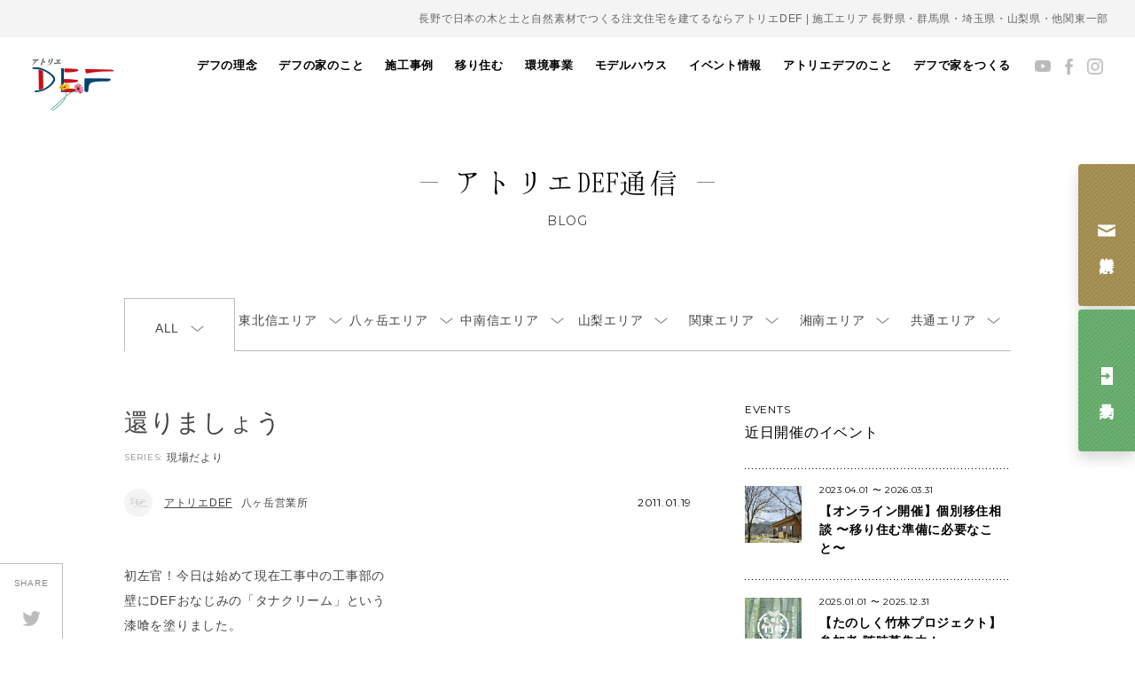

--- FILE ---
content_type: text/html; charset=UTF-8
request_url: https://a-def.com/defblog/4300
body_size: 89026
content:
<!DOCTYPE html>
<html dir="ltr" lang="ja" prefix="og: https://ogp.me/ns#">

<head prefix="og: http://ogp.me/ns# fb: http://ogp.me/ns/fb# website: http://ogp.me/ns/website#">
    <meta charset="UTF-8">
    <meta http-equiv="X-UA-Compatible" content="IE=edge, chrome=1">
    <meta name="viewport" content="width=device-width, initial-scale=1, minimum-scale=1, maximum-scale=1">
    
    <meta name="description" content="八ヶ岳・長野・山梨・群馬・関東で自然素材の注文住宅なら工務店「アトリエデフ」。安全な家づくりや環境保護のことを考えながら『うれしく・楽しく・幸せに』暮らすスタッフが、日々の想いをお届けします。">
<meta name="keywords" itemprop="keywords" content="自然素材,家,DEF,デフ,工務店,木の家,住まい,長野,群馬,山梨,栃木,岐阜,埼玉">
    <!-- 20240617:サムネイル画像の設定 -->
        <!-- //20240617:サムネイル画像の設定 -->
    <link rel="stylesheet" href="//fonts.googleapis.com/css?family=Montserrat:400,700">
    <script src="https://cdnjs.cloudflare.com/ajax/libs/pdf.js/2.14.305/pdf.min.js"></script>
    <link rel="stylesheet" href="https://a-def.com/wps/wp-content/themes/a-def/css/style.min.css?251126" media="all">
        
		<!-- All in One SEO 4.8.1.1 - aioseo.com -->
		<title>還りましょう | 長野の注文住宅ならアトリエDEF</title>
	<meta name="description" content="初左官！今日は始めて現在工事中の工事部の壁にDEFおなじみの「タナクリーム」という漆喰を塗りました。 かなり面" />
	<meta name="robots" content="max-image-preview:large" />
	<link rel="canonical" href="https://a-def.com/defblog/4300" />
	<meta name="generator" content="All in One SEO (AIOSEO) 4.8.1.1" />

		<meta name="google-site-verification" content="Jd3NMHlSj0vUFeTGYWjGqIxpPQrSuz3doIFOd8nj2cA" />

<!-- Google Tag Manager -->
<script>(function(w,d,s,l,i){w[l]=w[l]||[];w[l].push({'gtm.start':
new Date().getTime(),event:'gtm.js'});var f=d.getElementsByTagName(s)[0],
j=d.createElement(s),dl=l!='dataLayer'?'&l='+l:'';j.async=true;j.src=
'https://www.googletagmanager.com/gtm.js?id='+i+dl;f.parentNode.insertBefore(j,f);
})(window,document,'script','dataLayer','GTM-KSL8PDM');</script>
<!-- End Google Tag Manager -->

<!-- Google tag (gtag.js) -->
<script async src="https://www.googletagmanager.com/gtag/js?id=G-748KKTTS5S"></script>
<script>
 window.dataLayer = window.dataLayer || [];
 function gtag(){dataLayer.push(arguments);}
 gtag('js', new Date());

 gtag('config', 'G-748KKTTS5S');
</script>
		<meta property="og:locale" content="ja_JP" />
		<meta property="og:site_name" content="長野の注文住宅ならアトリエDEF | 八ヶ岳・長野・山梨・群馬・関東エリアで、日本の木と土と自然素材で注文住宅の家をつくる工務店アトリエデフ。住む人と地球にやさしい住まいを提案し、古き良きを新しくするこれからの暮らしをつくっています。" />
		<meta property="og:type" content="article" />
		<meta property="og:title" content="還りましょう | 長野の注文住宅ならアトリエDEF" />
		<meta property="og:description" content="初左官！今日は始めて現在工事中の工事部の壁にDEFおなじみの「タナクリーム」という漆喰を塗りました。 かなり面" />
		<meta property="og:url" content="https://a-def.com/defblog/4300" />
		<meta property="article:published_time" content="2011-01-18T15:12:21+09:00" />
		<meta property="article:modified_time" content="2011-01-18T15:12:21+09:00" />
		<meta property="article:publisher" content="https://www.facebook.com/junkannoie/" />
		<meta name="twitter:card" content="summary" />
		<meta name="twitter:title" content="還りましょう | 長野の注文住宅ならアトリエDEF" />
		<meta name="twitter:description" content="初左官！今日は始めて現在工事中の工事部の壁にDEFおなじみの「タナクリーム」という漆喰を塗りました。 かなり面" />
		<script type="application/ld+json" class="aioseo-schema">
			{"@context":"https:\/\/schema.org","@graph":[{"@type":"BreadcrumbList","@id":"https:\/\/a-def.com\/defblog\/4300#breadcrumblist","itemListElement":[{"@type":"ListItem","@id":"https:\/\/a-def.com\/#listItem","position":1,"name":"\u5bb6"}]},{"@type":"Organization","@id":"https:\/\/a-def.com\/#organization","name":"\u516b\u30f6\u5cb3\u30fb\u9577\u91ce\u30fb\u5c71\u68a8\u30fb\u7fa4\u99ac\u30fb\u95a2\u6771\u3067\u81ea\u7136\u7d20\u6750\u306e\u6ce8\u6587\u4f4f\u5b85\u3068\u30ea\u30d5\u30a9\u30fc\u30e0\u30fb\u30ea\u30ce\u30d9\u30fc\u30b7\u30e7\u30f3\u306f\u300c\u30a2\u30c8\u30ea\u30a8\u30c7\u30d5\u300d","description":"\u516b\u30f6\u5cb3\u30fb\u9577\u91ce\u30fb\u5c71\u68a8\u30fb\u7fa4\u99ac\u30fb\u95a2\u6771\u30a8\u30ea\u30a2\u3067\u3001\u65e5\u672c\u306e\u6728\u3068\u571f\u3068\u81ea\u7136\u7d20\u6750\u3067\u6ce8\u6587\u4f4f\u5b85\u306e\u5bb6\u3092\u3064\u304f\u308b\u5de5\u52d9\u5e97\u30a2\u30c8\u30ea\u30a8\u30c7\u30d5\u3002\u4f4f\u3080\u4eba\u3068\u5730\u7403\u306b\u3084\u3055\u3057\u3044\u4f4f\u307e\u3044\u3092\u63d0\u6848\u3057\u3001\u53e4\u304d\u826f\u304d\u3092\u65b0\u3057\u304f\u3059\u308b\u3053\u308c\u304b\u3089\u306e\u66ae\u3089\u3057\u3092\u3064\u304f\u3063\u3066\u3044\u307e\u3059\u3002","url":"https:\/\/a-def.com\/","telephone":"+81268715083","logo":{"@type":"ImageObject","url":"https:\/\/a-def.com\/wps\/wp-content\/uploads\/2022\/05\/img_logo.png","@id":"https:\/\/a-def.com\/defblog\/4300\/#organizationLogo","width":92,"height":59},"image":{"@id":"https:\/\/a-def.com\/defblog\/4300\/#organizationLogo"},"sameAs":["https:\/\/www.facebook.com\/junkannoie\/","https:\/\/www.instagram.com\/atelierdef\/","https:\/\/www.pinterest.jp\/defpinterest\/_created\/"]},{"@type":"WebPage","@id":"https:\/\/a-def.com\/defblog\/4300#webpage","url":"https:\/\/a-def.com\/defblog\/4300","name":"\u9084\u308a\u307e\u3057\u3087\u3046 | \u9577\u91ce\u306e\u6ce8\u6587\u4f4f\u5b85\u306a\u3089\u30a2\u30c8\u30ea\u30a8DEF","description":"\u521d\u5de6\u5b98\uff01\u4eca\u65e5\u306f\u59cb\u3081\u3066\u73fe\u5728\u5de5\u4e8b\u4e2d\u306e\u5de5\u4e8b\u90e8\u306e\u58c1\u306bDEF\u304a\u306a\u3058\u307f\u306e\u300c\u30bf\u30ca\u30af\u30ea\u30fc\u30e0\u300d\u3068\u3044\u3046\u6f06\u55b0\u3092\u5857\u308a\u307e\u3057\u305f\u3002 \u304b\u306a\u308a\u9762","inLanguage":"ja","isPartOf":{"@id":"https:\/\/a-def.com\/#website"},"breadcrumb":{"@id":"https:\/\/a-def.com\/defblog\/4300#breadcrumblist"},"datePublished":"2011-01-19T00:12:21+09:00","dateModified":"2011-01-19T00:12:21+09:00"},{"@type":"WebSite","@id":"https:\/\/a-def.com\/#website","url":"https:\/\/a-def.com\/","name":"\u9577\u91ce\u306e\u6ce8\u6587\u4f4f\u5b85\u306a\u3089\u30a2\u30c8\u30ea\u30a8DEF","description":"\u516b\u30f6\u5cb3\u30fb\u9577\u91ce\u30fb\u5c71\u68a8\u30fb\u7fa4\u99ac\u30fb\u95a2\u6771\u30a8\u30ea\u30a2\u3067\u3001\u65e5\u672c\u306e\u6728\u3068\u571f\u3068\u81ea\u7136\u7d20\u6750\u3067\u6ce8\u6587\u4f4f\u5b85\u306e\u5bb6\u3092\u3064\u304f\u308b\u5de5\u52d9\u5e97\u30a2\u30c8\u30ea\u30a8\u30c7\u30d5\u3002\u4f4f\u3080\u4eba\u3068\u5730\u7403\u306b\u3084\u3055\u3057\u3044\u4f4f\u307e\u3044\u3092\u63d0\u6848\u3057\u3001\u53e4\u304d\u826f\u304d\u3092\u65b0\u3057\u304f\u3059\u308b\u3053\u308c\u304b\u3089\u306e\u66ae\u3089\u3057\u3092\u3064\u304f\u3063\u3066\u3044\u307e\u3059\u3002","inLanguage":"ja","publisher":{"@id":"https:\/\/a-def.com\/#organization"}}]}
		</script>
		<!-- All in One SEO -->

<link rel='dns-prefetch' href='//s.w.org' />
<script type="text/javascript">
window._wpemojiSettings = {"baseUrl":"https:\/\/s.w.org\/images\/core\/emoji\/13.1.0\/72x72\/","ext":".png","svgUrl":"https:\/\/s.w.org\/images\/core\/emoji\/13.1.0\/svg\/","svgExt":".svg","source":{"concatemoji":"https:\/\/a-def.com\/wps\/wp-includes\/js\/wp-emoji-release.min.js?ver=5.9"}};
/*! This file is auto-generated */
!function(e,a,t){var n,r,o,i=a.createElement("canvas"),p=i.getContext&&i.getContext("2d");function s(e,t){var a=String.fromCharCode;p.clearRect(0,0,i.width,i.height),p.fillText(a.apply(this,e),0,0);e=i.toDataURL();return p.clearRect(0,0,i.width,i.height),p.fillText(a.apply(this,t),0,0),e===i.toDataURL()}function c(e){var t=a.createElement("script");t.src=e,t.defer=t.type="text/javascript",a.getElementsByTagName("head")[0].appendChild(t)}for(o=Array("flag","emoji"),t.supports={everything:!0,everythingExceptFlag:!0},r=0;r<o.length;r++)t.supports[o[r]]=function(e){if(!p||!p.fillText)return!1;switch(p.textBaseline="top",p.font="600 32px Arial",e){case"flag":return s([127987,65039,8205,9895,65039],[127987,65039,8203,9895,65039])?!1:!s([55356,56826,55356,56819],[55356,56826,8203,55356,56819])&&!s([55356,57332,56128,56423,56128,56418,56128,56421,56128,56430,56128,56423,56128,56447],[55356,57332,8203,56128,56423,8203,56128,56418,8203,56128,56421,8203,56128,56430,8203,56128,56423,8203,56128,56447]);case"emoji":return!s([10084,65039,8205,55357,56613],[10084,65039,8203,55357,56613])}return!1}(o[r]),t.supports.everything=t.supports.everything&&t.supports[o[r]],"flag"!==o[r]&&(t.supports.everythingExceptFlag=t.supports.everythingExceptFlag&&t.supports[o[r]]);t.supports.everythingExceptFlag=t.supports.everythingExceptFlag&&!t.supports.flag,t.DOMReady=!1,t.readyCallback=function(){t.DOMReady=!0},t.supports.everything||(n=function(){t.readyCallback()},a.addEventListener?(a.addEventListener("DOMContentLoaded",n,!1),e.addEventListener("load",n,!1)):(e.attachEvent("onload",n),a.attachEvent("onreadystatechange",function(){"complete"===a.readyState&&t.readyCallback()})),(n=t.source||{}).concatemoji?c(n.concatemoji):n.wpemoji&&n.twemoji&&(c(n.twemoji),c(n.wpemoji)))}(window,document,window._wpemojiSettings);
</script>
<style type="text/css">
img.wp-smiley,
img.emoji {
	display: inline !important;
	border: none !important;
	box-shadow: none !important;
	height: 1em !important;
	width: 1em !important;
	margin: 0 0.07em !important;
	vertical-align: -0.1em !important;
	background: none !important;
	padding: 0 !important;
}
</style>
	<link rel='stylesheet' id='sbi_styles-css'  href='https://a-def.com/wps/wp-content/plugins/instagram-feed-pro/css/sbi-styles.min.css?ver=5.12' type='text/css' media='all' />
<link rel='stylesheet' id='wp-block-library-css'  href='https://a-def.com/wps/wp-includes/css/dist/block-library/style.min.css?ver=5.9' type='text/css' media='all' />
<style id='global-styles-inline-css' type='text/css'>
body{--wp--preset--color--black: #000000;--wp--preset--color--cyan-bluish-gray: #abb8c3;--wp--preset--color--white: #ffffff;--wp--preset--color--pale-pink: #f78da7;--wp--preset--color--vivid-red: #cf2e2e;--wp--preset--color--luminous-vivid-orange: #ff6900;--wp--preset--color--luminous-vivid-amber: #fcb900;--wp--preset--color--light-green-cyan: #7bdcb5;--wp--preset--color--vivid-green-cyan: #00d084;--wp--preset--color--pale-cyan-blue: #8ed1fc;--wp--preset--color--vivid-cyan-blue: #0693e3;--wp--preset--color--vivid-purple: #9b51e0;--wp--preset--gradient--vivid-cyan-blue-to-vivid-purple: linear-gradient(135deg,rgba(6,147,227,1) 0%,rgb(155,81,224) 100%);--wp--preset--gradient--light-green-cyan-to-vivid-green-cyan: linear-gradient(135deg,rgb(122,220,180) 0%,rgb(0,208,130) 100%);--wp--preset--gradient--luminous-vivid-amber-to-luminous-vivid-orange: linear-gradient(135deg,rgba(252,185,0,1) 0%,rgba(255,105,0,1) 100%);--wp--preset--gradient--luminous-vivid-orange-to-vivid-red: linear-gradient(135deg,rgba(255,105,0,1) 0%,rgb(207,46,46) 100%);--wp--preset--gradient--very-light-gray-to-cyan-bluish-gray: linear-gradient(135deg,rgb(238,238,238) 0%,rgb(169,184,195) 100%);--wp--preset--gradient--cool-to-warm-spectrum: linear-gradient(135deg,rgb(74,234,220) 0%,rgb(151,120,209) 20%,rgb(207,42,186) 40%,rgb(238,44,130) 60%,rgb(251,105,98) 80%,rgb(254,248,76) 100%);--wp--preset--gradient--blush-light-purple: linear-gradient(135deg,rgb(255,206,236) 0%,rgb(152,150,240) 100%);--wp--preset--gradient--blush-bordeaux: linear-gradient(135deg,rgb(254,205,165) 0%,rgb(254,45,45) 50%,rgb(107,0,62) 100%);--wp--preset--gradient--luminous-dusk: linear-gradient(135deg,rgb(255,203,112) 0%,rgb(199,81,192) 50%,rgb(65,88,208) 100%);--wp--preset--gradient--pale-ocean: linear-gradient(135deg,rgb(255,245,203) 0%,rgb(182,227,212) 50%,rgb(51,167,181) 100%);--wp--preset--gradient--electric-grass: linear-gradient(135deg,rgb(202,248,128) 0%,rgb(113,206,126) 100%);--wp--preset--gradient--midnight: linear-gradient(135deg,rgb(2,3,129) 0%,rgb(40,116,252) 100%);--wp--preset--duotone--dark-grayscale: url('#wp-duotone-dark-grayscale');--wp--preset--duotone--grayscale: url('#wp-duotone-grayscale');--wp--preset--duotone--purple-yellow: url('#wp-duotone-purple-yellow');--wp--preset--duotone--blue-red: url('#wp-duotone-blue-red');--wp--preset--duotone--midnight: url('#wp-duotone-midnight');--wp--preset--duotone--magenta-yellow: url('#wp-duotone-magenta-yellow');--wp--preset--duotone--purple-green: url('#wp-duotone-purple-green');--wp--preset--duotone--blue-orange: url('#wp-duotone-blue-orange');--wp--preset--font-size--small: 13px;--wp--preset--font-size--medium: 20px;--wp--preset--font-size--large: 36px;--wp--preset--font-size--x-large: 42px;}.has-black-color{color: var(--wp--preset--color--black) !important;}.has-cyan-bluish-gray-color{color: var(--wp--preset--color--cyan-bluish-gray) !important;}.has-white-color{color: var(--wp--preset--color--white) !important;}.has-pale-pink-color{color: var(--wp--preset--color--pale-pink) !important;}.has-vivid-red-color{color: var(--wp--preset--color--vivid-red) !important;}.has-luminous-vivid-orange-color{color: var(--wp--preset--color--luminous-vivid-orange) !important;}.has-luminous-vivid-amber-color{color: var(--wp--preset--color--luminous-vivid-amber) !important;}.has-light-green-cyan-color{color: var(--wp--preset--color--light-green-cyan) !important;}.has-vivid-green-cyan-color{color: var(--wp--preset--color--vivid-green-cyan) !important;}.has-pale-cyan-blue-color{color: var(--wp--preset--color--pale-cyan-blue) !important;}.has-vivid-cyan-blue-color{color: var(--wp--preset--color--vivid-cyan-blue) !important;}.has-vivid-purple-color{color: var(--wp--preset--color--vivid-purple) !important;}.has-black-background-color{background-color: var(--wp--preset--color--black) !important;}.has-cyan-bluish-gray-background-color{background-color: var(--wp--preset--color--cyan-bluish-gray) !important;}.has-white-background-color{background-color: var(--wp--preset--color--white) !important;}.has-pale-pink-background-color{background-color: var(--wp--preset--color--pale-pink) !important;}.has-vivid-red-background-color{background-color: var(--wp--preset--color--vivid-red) !important;}.has-luminous-vivid-orange-background-color{background-color: var(--wp--preset--color--luminous-vivid-orange) !important;}.has-luminous-vivid-amber-background-color{background-color: var(--wp--preset--color--luminous-vivid-amber) !important;}.has-light-green-cyan-background-color{background-color: var(--wp--preset--color--light-green-cyan) !important;}.has-vivid-green-cyan-background-color{background-color: var(--wp--preset--color--vivid-green-cyan) !important;}.has-pale-cyan-blue-background-color{background-color: var(--wp--preset--color--pale-cyan-blue) !important;}.has-vivid-cyan-blue-background-color{background-color: var(--wp--preset--color--vivid-cyan-blue) !important;}.has-vivid-purple-background-color{background-color: var(--wp--preset--color--vivid-purple) !important;}.has-black-border-color{border-color: var(--wp--preset--color--black) !important;}.has-cyan-bluish-gray-border-color{border-color: var(--wp--preset--color--cyan-bluish-gray) !important;}.has-white-border-color{border-color: var(--wp--preset--color--white) !important;}.has-pale-pink-border-color{border-color: var(--wp--preset--color--pale-pink) !important;}.has-vivid-red-border-color{border-color: var(--wp--preset--color--vivid-red) !important;}.has-luminous-vivid-orange-border-color{border-color: var(--wp--preset--color--luminous-vivid-orange) !important;}.has-luminous-vivid-amber-border-color{border-color: var(--wp--preset--color--luminous-vivid-amber) !important;}.has-light-green-cyan-border-color{border-color: var(--wp--preset--color--light-green-cyan) !important;}.has-vivid-green-cyan-border-color{border-color: var(--wp--preset--color--vivid-green-cyan) !important;}.has-pale-cyan-blue-border-color{border-color: var(--wp--preset--color--pale-cyan-blue) !important;}.has-vivid-cyan-blue-border-color{border-color: var(--wp--preset--color--vivid-cyan-blue) !important;}.has-vivid-purple-border-color{border-color: var(--wp--preset--color--vivid-purple) !important;}.has-vivid-cyan-blue-to-vivid-purple-gradient-background{background: var(--wp--preset--gradient--vivid-cyan-blue-to-vivid-purple) !important;}.has-light-green-cyan-to-vivid-green-cyan-gradient-background{background: var(--wp--preset--gradient--light-green-cyan-to-vivid-green-cyan) !important;}.has-luminous-vivid-amber-to-luminous-vivid-orange-gradient-background{background: var(--wp--preset--gradient--luminous-vivid-amber-to-luminous-vivid-orange) !important;}.has-luminous-vivid-orange-to-vivid-red-gradient-background{background: var(--wp--preset--gradient--luminous-vivid-orange-to-vivid-red) !important;}.has-very-light-gray-to-cyan-bluish-gray-gradient-background{background: var(--wp--preset--gradient--very-light-gray-to-cyan-bluish-gray) !important;}.has-cool-to-warm-spectrum-gradient-background{background: var(--wp--preset--gradient--cool-to-warm-spectrum) !important;}.has-blush-light-purple-gradient-background{background: var(--wp--preset--gradient--blush-light-purple) !important;}.has-blush-bordeaux-gradient-background{background: var(--wp--preset--gradient--blush-bordeaux) !important;}.has-luminous-dusk-gradient-background{background: var(--wp--preset--gradient--luminous-dusk) !important;}.has-pale-ocean-gradient-background{background: var(--wp--preset--gradient--pale-ocean) !important;}.has-electric-grass-gradient-background{background: var(--wp--preset--gradient--electric-grass) !important;}.has-midnight-gradient-background{background: var(--wp--preset--gradient--midnight) !important;}.has-small-font-size{font-size: var(--wp--preset--font-size--small) !important;}.has-medium-font-size{font-size: var(--wp--preset--font-size--medium) !important;}.has-large-font-size{font-size: var(--wp--preset--font-size--large) !important;}.has-x-large-font-size{font-size: var(--wp--preset--font-size--x-large) !important;}
</style>
<link rel="EditURI" type="application/rsd+xml" title="RSD" href="https://a-def.com/wps/xmlrpc.php?rsd" />
<link rel="wlwmanifest" type="application/wlwmanifest+xml" href="https://a-def.com/wps/wp-includes/wlwmanifest.xml" /> 
<meta name="generator" content="WordPress 5.9" />
<link rel='shortlink' href='https://a-def.com/?p=4300' />
<script type="text/javascript">
	window._se_plugin_version = '8.1.9';
</script>
<style type="text/css">.recentcomments a{display:inline !important;padding:0 !important;margin:0 !important;}</style><noscript><style>.lazyload[data-src]{display:none !important;}</style></noscript><style>.lazyload{background-image:none !important;}.lazyload:before{background-image:none !important;}</style>    <link rel="shortcut icon" href="/wps/wp-content/uploads/2022/def-favicon.ico">
</head>

<body class="defblog-template-default single single-defblog postid-4300 blog">
<script data-cfasync="false">var ewww_webp_supported=false;</script>

    <!-- Google Tag Manager (noscript) -->
    <noscript><iframe src="https://www.googletagmanager.com/ns.html?id=GTM-KSL8PDM" height="0" width="0" style="display:none;visibility:hidden"></iframe></noscript>
    <!-- End Google Tag Manager (noscript) -->

    <div id="fb-root"></div>
    <script>
        (function(d, s, id) {
            var js, fjs = d.getElementsByTagName(s)[0];
            if (d.getElementById(id)) return;
            js = d.createElement(s);
            js.id = id;
            js.src = "//connect.facebook.net/ja_JP/sdk.js#xfbml=1&version=v2.5";
            fjs.parentNode.insertBefore(js, fjs);
        }(document, 'script', 'facebook-jssdk'));
    </script>

    <div class="hamburger hamburger--collapse-r">
        <div class="hamburger-box">
            <div class="hamburger-inner"></div>
        </div>
    </div>

    <ul class="hdr__global__btns">
        <li class="hdr__global__btn"><a href="https://campage.jp/a-def/contact" target="_blank"><span class="label">資料請求</span></a></li>
        <li class="hdr__global__btn"><a href="https://campage.jp/a-def/forms" target="_blank"><span class="label">見学予約</span></a></li>
    </ul>

    <div id="js-container" class="container">
        <div id="js-nav-container" class="hdr__nav-container pulldown">
            <nav id="js-global" class="hdr__global">
	<div class="hdr__global__contact"><a href="https://campage.jp/a-def/contact" onclick="ga('send', 'event', 'gnav', 'click', 'link-banner-sp', true, {'nonInteraction': 1});">お問い合わせ・資料請求</a></div>
	<ul>
		<li class="js-navigation">
			<a href="https://a-def.com/about/vision/">デフの理念</a>
		</li>
		<li class="js-navigation">
			<a href="https://a-def.com/about/house/">デフの家のこと</a>
			<ul class="nav__lower">
				<li><a href="https://a-def.com/about/life/">自然に寄り添う暮らし</a></li>
				<li><a href="https://a-def.com/about/design/">自然とつながるデザイン</a></li>
				<li><a href="https://a-def.com/about/safety/">安全で快適な住まい</a></li>
				<li><a href="https://a-def.com/about/material/">素材のこだわり</a></li>
				<li><a href="https://a-def.com/about/skill/">職人の技術</a></li>
			</ul>
		</li>
		<li><a href="https://a-def.com/our_works/">施工事例</a></li>
		<li><a href="https://a-def.com/emigration-info/">移り住む</a></li>
		<li><a href="http://watowa.a-def.com" target="_blank">環境事業</a></li>
				<li class="js-navigation">
			<a href="https://a-def.com/model-house/">モデルハウス</a>
			<ul class="nav__lower">
				<li><a href="https://a-def.com/model-house/#model-house-maebashi">循環の家 前橋 <span>群馬県前橋市</span></a></li>
				<li><a href="https://a-def.com/model-house/#model-house-yatsugatake">循環の家 八ヶ岳 <span>長野県原村</span></a></li>
				<li><a href="https://a-def.com/model-house/#model-house-ueda">循環の家 上田 <span>長野県上田市</span></a></li>
			</ul>
		</li>
		<li><a href="https://a-def.com/event/">イベント情報</a></li>
		<li class="js-navigation">
			<a href="https://a-def.com/information/">アトリエデフのこと</a>
			<ul class="nav__lower">
				<!-- 20240318 -->
				<li><a href="https://a-def.com/information/member/">デフの仲間たち</a></li>
				<li><a href="https://a-def.com/information/company/">会社概要</a></li>
				<li>
					<a href="https://a-def.com/information/office/">営業所のご案内</a>
					<ul>
						<li><a href="https://a-def.com/model-house#model-house-ueda">上田本社</a></li>
						<li><a href="https://a-def.com/model-house#model-house-yatsugatake">八ヶ岳営業所</a></li>
						<li><a href="https://a-def.com/information/office/yamanashi">山梨営業所</a></li>
					</ul>
				</li>
				<!--start 20240325 新規 湘南オフィスページの作成-->
				<li>
					<span>他施工エリアのご案内</span>
					<ul>
					<li><a href="https://a-def.com/information/office/karuizawa">軽井沢・佐久エリア</a></li>
						<li><a href="https://a-def.com/information/office/azumino">安曇野エリア</a></li>
						<li><a href="https://a-def.com/information/office/gunma-saitama">群馬・埼玉エリア</a></li>
					</ul>
				</li>
				<!--end 20240325 新規 湘南オフィスページの作成-->
				<!-- 20240318 -->
				<li>
					<a href="https://a-def.com/information/recruiting/">採用情報</a>
					<ul>
											<li><a href="https://a-def.com/information/recruiting/requirement/">募集要項</a></li>
					</ul>
				</li>
			</ul>
		</li>
		<li class="js-navigation">
			<a href="https://a-def.com/about/">デフで家をつくる</a>
			<ul class="nav__lower">
				<li><a href="https://a-def.com/about/house/">家を建てる</a></li>
				<li><a href="https://a-def.com/about/reform/">リノベーションする</a></li>
				<li><a href="https://a-def.com/emigration-info/">移り住む</a></li>
			</ul>
		</li>
			</ul>
</nav>
<ul class="hdr__sns">
	<li><a href="https://www.youtube.com/channel/UCAvd3QI1T85ZHvm33NlkHdg" target="_blank"><img src="[data-uri]" alt="Youtube" data-src="https://a-def.com/wps/wp-content/themes/a-def/img/icon/youtube.png" decoding="async" class="lazyload"><noscript><img src="https://a-def.com/wps/wp-content/themes/a-def/img/icon/youtube.png" alt="Youtube" data-eio="l"></noscript></a></li>
	<li><a href="https://www.facebook.com/junkannoie" target="_blank"><img src="[data-uri]" alt="Facebook" data-src="https://a-def.com/wps/wp-content/themes/a-def/img/icon/facebook.png" decoding="async" class="lazyload"><noscript><img src="https://a-def.com/wps/wp-content/themes/a-def/img/icon/facebook.png" alt="Facebook" data-eio="l"></noscript></a></li>
	<li><a href="https://www.instagram.com/atelierdef/" target="_blank"><img src="[data-uri]" alt="Instagram" data-src="https://a-def.com/wps/wp-content/themes/a-def/img/icon/instagram.png" decoding="async" class="lazyload"><noscript><img src="https://a-def.com/wps/wp-content/themes/a-def/img/icon/instagram.png" alt="Instagram" data-eio="l"></noscript></a></li>
</ul>
        </div>

        <div class="container__inner">
            <header class="hdr">
                <!--start 20231204 追加 h1タグの設定-->
                <p class="hdr__area">長野で日本の木と土と自然素材でつくる注文住宅を建てるならアトリエDEF | 施工エリア 長野県・群馬県・埼玉県・山梨県・他関東一部</p>
                <div class="hdr__bar">
                                            <p id="js-logo" class="hdr__logo"><a href="https://a-def.com/"><img src="[data-uri]" alt="アトリエDEF 現代版土壁の家" data-src="https://a-def.com/wps/wp-content/themes/a-def/img/img_logo.png" decoding="async" class="lazyload"><noscript><img src="https://a-def.com/wps/wp-content/themes/a-def/img/img_logo.png" alt="アトリエDEF 現代版土壁の家" data-eio="l"></noscript></a></p>
                                    </div>
                <!--end 20231204 追加 h1タグの設定-->
                                    <div class="hdr__contents">
                        <!-- 20240408 -->
                                                    <h1 class="hdr__title"><span>アトリエDEF通信</span></h1>
                                                                            <small class="hdr__en ff--montserrat">Blog</small>
                                                <!-- /20240408 -->
                    </div>
                                <!-- 20240725 ナビゲーション構造化データの強化 -->
                <script type="application/ld+json">
                    {
                        "@context": "https://schema.org",
                        "@type": "SiteNavigationElement",
                        "hasPart": [{
                                "@type": "WebPage",
                                "name": "トップページ",
                                "url": "https://a-def.com/"
                            },
                            {
                                "@type": "WebPage",
                                "name": "私たちの家づくり",
                                "url": "https://a-def.com/about/"
                            },
                            {
                                "@type": "WebPage",
                                "name": "持続可能な未来に向けて",
                                "url": "https://a-def.com/about/sdgs-ce/"
                            },
                            {
                                "@type": "WebPage",
                                "name": "素材へのこだわり",
                                "url": "https://a-def.com/about/material/"
                            },
                            {
                                "@type": "WebPage",
                                "name": "暮らしへのこだわり",
                                "url": "https://a-def.com/about/life/"
                            },
                            {
                                "@type": "WebPage",
                                "name": "職人と専門家",
                                "url": "https://a-def.com/about/speciality/"
                            },
                            {
                                "@type": "WebPage",
                                "name": "安心へのこだわり",
                                "url": "https://a-def.com/about/relief/"
                            },
                            {
                                "@type": "WebPage",
                                "name": "家ができるまで",
                                "url": "https://a-def.com/about/flow/"
                            },
                            {
                                "@type": "WebPage",
                                "name": "リフォームのこと",
                                "url": "https://a-def.com/about/reform/"
                            },
                            {
                                "@type": "WebPage",
                                "name": "暮らし手の声",
                                "url": "https://a-def.com/interview/hotorinoie/"
                            },
                            {
                                "@type": "WebPage",
                                "name": "原っぱの家",
                                "url": "https://a-def.com/interview/harappa"
                            },
                            {
                                "@type": "WebPage",
                                "name": "ほとりの家",
                                "url": "https://a-def.com/interview/hotorinoie"
                            },
                            {
                                "@type": "WebPage",
                                "name": "大地と木々に寄りそう家",
                                "url": "https://a-def.com/interview/daichitokigi"
                            },
                            {
                                "@type": "WebPage",
                                "name": "施工事例",
                                "url": "https://a-def.com/our_works/"
                            },
                            {
                                "@type": "WebPage",
                                "name": "移り住む",
                                "url": "https://a-def.com/emigration-info/"
                            },
                            {
                                "@type": "WebPage",
                                "name": "全エリア一覧",
                                "url": "https://a-def.com/emigration"
                            },
                            {
                                "@type": "WebPage",
                                "name": "軽井沢・御代田・佐久エリア",
                                "url": "https://a-def.com/emigration?emigration_area=karuizawa-miyota-saku"
                            },
                            {
                                "@type": "WebPage",
                                "name": "八ヶ岳エリア",
                                "url": "https://a-def.com/emigration?emigration_area=yatsugatake"
                            },
                            {
                                "@type": "WebPage",
                                "name": "安曇野・松本エリア",
                                "url": "https://a-def.com/emigration?emigration_area=azumino-matsumoto"
                            },
                            {
                                "@type": "WebPage",
                                "name": "湘南エリア",
                                "url": "https://a-def.com/emigration?emigration_area=shonan"
                            },
                            {
                                "@type": "WebPage",
                                "name": "その他",
                                "url": "https://a-def.com/emigration?emigration_area=other-area"
                            },
                            {
                                "@type": "WebPage",
                                "name": "まちの情報",
                                "url": "https://a-def.com/emigration?emigration_category=town"
                            },
                            {
                                "@type": "WebPage",
                                "name": "暮らしのこと",
                                "url": "https://a-def.com/emigration?emigration_category=life"
                            },
                            {
                                "@type": "WebPage",
                                "name": "移住者インタビュー",
                                "url": "https://a-def.com/emigration?emigration_category=interview"
                            },
                            {
                                "@type": "WebPage",
                                "name": "見たこと・感じたこと",
                                "url": "https://a-def.com/emigration?emigration_category=feel"
                            },
                            {
                                "@type": "WebPage",
                                "name": "アトリエDEF通信",
                                "url": "https://a-def.com/defblog/"
                            },
                            {
                                "@type": "WebPage",
                                "name": "アトリエDEFのこと",
                                "url": "https://a-def.com/information/"
                            },
                            {
                                "@type": "WebPage",
                                "name": "営業所のご案内",
                                "url": "https://a-def.com/information/office/"
                            },
                            {
                                "@type": "WebPage",
                                "name": "アトリエデフ 関東営業所",
                                "url": "https://a-def.com/information/office/kantou"
                            },
                            {
                                "@type": "WebPage",
                                "name": "アトリエデフ 山梨営業所",
                                "url": "https://a-def.com/information/office/yamanashi"
                            },
                            {
                                "@type": "WebPage",
                                "name": "安曇野エリア",
                                "url": "https://a-def.com/information/office/azumino"
                            },
                            {
                                "@type": "WebPage",
                                "name": "軽井沢・佐久エリア",
                                "url": "https://a-def.com/information/office/karuizawa"
                            },
                            {
                                "@type": "WebPage",
                                "name": "デフの仲間たち",
                                "url": "https://a-def.com/information/member/"
                            },
                            {
                                "@type": "WebPage",
                                "name": "会社概要",
                                "url": "https://a-def.com/information/company/"
                            },
                            {
                                "@type": "WebPage",
                                "name": "採用情報",
                                "url": "https://a-def.com/information/recruiting/"
                            },
                            {
                                "@type": "WebPage",
                                "name": "募集要項",
                                "url": "https://a-def.com/information/recruiting/requirement/"
                            },
                            {
                                "@type": "WebPage",
                                "name": "モデルハウス",
                                "url": "https://a-def.com/model-house/"
                            },
                            {
                                "@type": "WebPage",
                                "name": "イベント情報",
                                "url": "https://a-def.com/event/"
                            }
                        ]
                    }
                </script>
                <!--// 20240725 ナビゲーション構造化データの強化 -->
            </header>
	<main class="contents">
		<div class="inner">
			<div id="js-switch" class="switch">
	<ul class="switch__inner">
		<li class="switch__area">
			<div class="switch__trigger current" data-target="main"><span>Area</span></div>
			<ul class="area__list">
								<li><a href="https://a-def.com/defblog/" class="current"><span>ALL</span></a></li>
				<li><a href="https://a-def.com/defblog/area/tohokushin"><span>東北信エリア</span></a></li><li><a href="https://a-def.com/defblog/area/yatsugatake"><span>八ヶ岳エリア</span></a></li><li><a href="https://a-def.com/defblog/area/chunanshin"><span>中南信エリア</span></a></li><li><a href="https://a-def.com/defblog/area/yamanashi"><span>山梨エリア</span></a></li><li><a href="https://a-def.com/defblog/area/kanto"><span>関東エリア</span></a></li><li><a href="https://a-def.com/defblog/area/shonan"><span>湘南エリア</span></a></li><li><a href="https://a-def.com/defblog/area/all"><span>共通エリア</span></a></li>			</ul>
		</li>
		<li class="switch__menu">
			<div class="switch__trigger" data-target="sub"><span>Menu</span></div>
		</li>
	</ul>
</div>
		</div>
		<div class="contents__inner">
			<div id="autopager" class="contents__main">
					<section id="defblog-4300" class="entry">
		<header class="entry__hdr">
			<h2 class="entry__title" data-url="https://a-def.com/defblog/4300"><a href="https://a-def.com/defblog/4300">還りましょう</a></h2>
						<dl class="series"><dt>Series</dt><dd><ul><li class="tax__list"><a href="https://a-def.com/defblog/series/genbadayori">現場だより</a></li></ul></dd></dl>			<div class="contributor">
				<div class="thumb"><span class="trim-circle"><img src="[data-uri]" alt="" data-src="https://a-def.com/wps/wp-content/themes/a-def/img/img_no-image-128x128.png" decoding="async" class="lazyload"><noscript><img src="https://a-def.com/wps/wp-content/themes/a-def/img/img_no-image-128x128.png" alt="" data-eio="l"></noscript></span></div>
				<dl>
					<dt>
					<a href="https://a-def.com/defblog/contributor/def">アトリエDEF</a>					</dt>
					<dd>八ヶ岳営業所</dd>
				</dl>
			</div>
			<p class="publish"><time datetime="2011-01-19">2011.01.19</time></p>
		</header>
		<div class="entry__body">
			<div class="editor">
				<p>初左官！今日は始めて現在工事中の工事部の<br />壁にDEFおなじみの「タナクリーム」という<br />漆喰を塗りました。</p>
<p>かなり面白い！です！！</p>
<p>はまりそうだと思っていましたが、<br />はまりました。<br />もっともっとうまくなりたい。<br />経験者との差が歴然です。</p>
<p>漆喰・珪藻土・土等の自然素材を自在に操る左官職人。<br />木の生えない荒れた土地にも土はあって、<br />日干し煉瓦や、土を塗った壁、家、は<br />世界中どこにでも見られます。</p>
<p>昔から、<br />ずっとずっとむかしから<br />人は自然とともに生きて来たんですよね。<br />いや、生かされてきたのかも。</p>
<p>私は自然が大好きです。<br />アートだと思います。</p>
<p>プリミティブであるものにほど引かれる傾向にあります。<br />つまり・・・自分はその反対側に居るのかも、しれませんね。</p>
<p>私も、もっと自分に還らなくてはなりません。</p>
<p>自然に。</p>
<p>自然のように。</p>
			</div>
						<div class="share js-share">
	<dl>
		<dt>Share</dt>
		<dd>
			<ul class="share__sns">
				<li><a href="http://twitter.com/share?url=https://a-def.com/defblog/4300&text=還りましょう" target="_blank"><img src="[data-uri]" alt="Twitter" data-src="https://a-def.com/wps/wp-content/themes/a-def/img/icon/twitter.png" decoding="async" class="lazyload"><noscript><img src="https://a-def.com/wps/wp-content/themes/a-def/img/icon/twitter.png" alt="Twitter" data-eio="l"></noscript></a></li>
				<li><a href="http://www.facebook.com/share.php?u=https://a-def.com/defblog/4300" target="_blank"><img src="[data-uri]" alt="Facebook" data-src="https://a-def.com/wps/wp-content/themes/a-def/img/icon/facebook.png" decoding="async" class="lazyload"><noscript><img src="https://a-def.com/wps/wp-content/themes/a-def/img/icon/facebook.png" alt="Facebook" data-eio="l"></noscript></a></li>
			</ul>
		</dd>
	</dl>
</div>
		</div>

		<section class="recommend">
	<h3 class="recommend__title">この記事を読んだ方におすすめの記事</h3>
	<div class="js-slider-recommend recommend-container">
	<div class="recommend__list">
	<a href="https://a-def.com/defblog/72740">
		<div class="photo"><span><img src="[data-uri]" alt="" data-src="https://a-def.com/wps/wp-content/uploads/2025/07/IMG_9153-210x280.jpg" decoding="async" class="lazyload"><noscript><img src="https://a-def.com/wps/wp-content/uploads/2025/07/IMG_9153-210x280.jpg" alt="" data-eio="l"></noscript></span></div>		<p class="publish"><time datetime="2025-07-09">2025.07.09</time></p>
		<dl>
			<dt class="title">東御市で完成お引渡し！　原村で上棟式！</dt>
			<dd class="contributor">by ほっしー</dd>
		</dl>
	</a>
</div>
<div class="recommend__list">
	<a href="https://a-def.com/defblog/71529">
		<div class="photo"><span><img src="[data-uri]" alt="" data-src="https://a-def.com/wps/wp-content/uploads/2025/02/c-11-210x280.jpg" decoding="async" class="lazyload"><noscript><img src="https://a-def.com/wps/wp-content/uploads/2025/02/c-11-210x280.jpg" alt="" data-eio="l"></noscript></span></div>		<p class="publish"><time datetime="2025-02-16">2025.02.16</time></p>
		<dl>
			<dt class="title">御代田町で新築工事がスタート！</dt>
			<dd class="contributor">by みかみ</dd>
		</dl>
	</a>
</div>
<div class="recommend__list">
	<a href="https://a-def.com/defblog/70308">
		<div class="photo"><span><img src="[data-uri]" alt="" data-src="https://a-def.com/wps/wp-content/uploads/2024/09/IMG_4703-210x280.jpg" decoding="async" class="lazyload"><noscript><img src="https://a-def.com/wps/wp-content/uploads/2024/09/IMG_4703-210x280.jpg" alt="" data-eio="l"></noscript></span></div>		<p class="publish"><time datetime="2024-09-21">2024.09.21</time></p>
		<dl>
			<dt class="title">山梨県 身延町 中山地区のカフェ？！上棟式</dt>
			<dd class="contributor">by ほっしー</dd>
		</dl>
	</a>
</div>
<div class="recommend__list">
	<a href="https://a-def.com/defblog/69627">
		<div class="photo"><span><img src="[data-uri]" alt="" data-src="https://a-def.com/wps/wp-content/uploads/2024/07/DSC09321-210x280.jpg" decoding="async" class="lazyload"><noscript><img src="https://a-def.com/wps/wp-content/uploads/2024/07/DSC09321-210x280.jpg" alt="" data-eio="l"></noscript></span></div>		<p class="publish"><time datetime="2024-07-29">2024.07.29</time></p>
		<dl>
			<dt class="title">八ヶ岳営業所、設計室増築工事その2</dt>
			<dd class="contributor">by かわじり</dd>
		</dl>
	</a>
</div>
<div class="recommend__list">
	<a href="https://a-def.com/defblog/69439">
		<div class="photo"><span><img src="[data-uri]" alt="" data-src="https://a-def.com/wps/wp-content/uploads/2024/07/image2-3-210x280.jpeg" decoding="async" class="lazyload"><noscript><img src="https://a-def.com/wps/wp-content/uploads/2024/07/image2-3-210x280.jpeg" alt="" data-eio="l"></noscript></span></div>		<p class="publish"><time datetime="2024-07-11">2024.07.11</time></p>
		<dl>
			<dt class="title">一番デッキいただきました</dt>
			<dd class="contributor">by 池田</dd>
		</dl>
	</a>
</div>
	</div>
</section>

		<div class="infscr-loading"><img alt="Loading..." src="[data-uri]" data-src="https://a-def.com/wps/wp-content/themes/a-def/img/icon/loading.svg" decoding="async" class="lazyload"><noscript><img alt="Loading..." src="https://a-def.com/wps/wp-content/themes/a-def/img/icon/loading.svg" data-eio="l"></noscript><a href="https://a-def.com/defblog/8312">Loading...</a></div>	</section>
				</div>
			<div class="contents__sub">
				<nav class="blog-nav entry-nav">
	<section class="events nav__inner">
	<header class="nav__hdr">
		<p class="en">Events</p>
		<h2 class="ja">近日開催のイベント</h2>
	</header>
	<ul class="events__container">
			<li>
			<a href="https://a-def.com/event/63577" class="nav__block nav__block--t">
				<div class="nav__block__item photo"><img src="[data-uri]" alt="" data-src="https://a-def.com/wps/wp-content/uploads/2020/04/DSC00511_R-120x120.jpg" decoding="async" class="lazyload"><noscript><img src="https://a-def.com/wps/wp-content/uploads/2020/04/DSC00511_R-120x120.jpg" alt="" data-eio="l"></noscript></div>
				<div class="nav__block__item text">
					<p class="publish"><span>2023.04.01 〜 2026.03.31</span></p>											<div class="text__block">
							<p class="title">【オンライン開催】個別移住相談   〜移り住む準備に必要なこと〜</p>
						</div>
										</div>
			</a>
		</li>
				<li>
			<a href="https://a-def.com/event/65857" class="nav__block nav__block--t">
				<div class="nav__block__item photo"><img src="[data-uri]" alt="" data-src="https://a-def.com/wps/wp-content/uploads/2023/10/2c552c837c1222f4aee9ca992918346e-1-120x120.jpg" decoding="async" class="lazyload"><noscript><img src="https://a-def.com/wps/wp-content/uploads/2023/10/2c552c837c1222f4aee9ca992918346e-1-120x120.jpg" alt="" data-eio="l"></noscript></div>
				<div class="nav__block__item text">
					<p class="publish"><span>2025.01.01 〜 2025.12.31</span></p>											<div class="text__block">
							<p class="title">【たのしく竹林プロジェクト】参加者 随時募集中！</p>
						</div>
										</div>
			</a>
		</li>
				<li>
			<a href="https://a-def.com/event/71570" class="nav__block nav__block--t">
				<div class="nav__block__item photo"><img src="[data-uri]" alt="" data-src="https://a-def.com/wps/wp-content/uploads/2025/03/bc12d3c43473c497bca3c8074b2fc6db-120x120.jpg" decoding="async" class="lazyload"><noscript><img src="https://a-def.com/wps/wp-content/uploads/2025/03/bc12d3c43473c497bca3c8074b2fc6db-120x120.jpg" alt="" data-eio="l"></noscript></div>
				<div class="nav__block__item text">
					<p class="publish"><span>2025.04.19 〜 2025.12.31</span></p>											<div class="text__block">
							<p class="title">【限定】コミュニティ農園~土づくりから始まる農ある暮らし~</p>
						</div>
										</div>
			</a>
		</li>
				<li>
			<a href="https://a-def.com/event/72270" class="nav__block nav__block--t">
				<div class="nav__block__item photo"><img src="[data-uri]" alt="" data-src="https://a-def.com/wps/wp-content/uploads/2024/05/IMG_6440-120x120.jpg" decoding="async" class="lazyload"><noscript><img src="https://a-def.com/wps/wp-content/uploads/2024/05/IMG_6440-120x120.jpg" alt="" data-eio="l"></noscript></div>
				<div class="nav__block__item text">
					<p class="publish"><span>2025.05.08 〜 2026.03.31</span></p>											<div class="text__block">
							<p class="title">【2025年度 循環畑】育てて味わう！味噌と蕎麦</p>
						</div>
										</div>
			</a>
		</li>
				<li>
			<a href="https://a-def.com/event/72921" class="nav__block nav__block--t">
				<div class="nav__block__item photo"><img src="[data-uri]" alt="" data-src="https://a-def.com/wps/wp-content/uploads/2025/08/9976f068c23e8a0c9e91217cfc7e9682-120x120.jpg" decoding="async" class="lazyload"><noscript><img src="https://a-def.com/wps/wp-content/uploads/2025/08/9976f068c23e8a0c9e91217cfc7e9682-120x120.jpg" alt="" data-eio="l"></noscript></div>
				<div class="nav__block__item text">
					<p class="publish"><span>2025.10.17 〜 2026.06.05</span></p>											<div class="text__block">
							<p class="title">《八ヶ岳》第5期 バンブーマイスター育成講座</p>
						</div>
										</div>
			</a>
		</li>
			</ul>
	<div class="more"><a href="https://a-def.com/event/">イベントの一覧を見る</a></div>
</section>

	<section class="latests nav__inner">
	<header class="nav__hdr">
		<p class="en">Latests</p>
		<h2 class="ja">最新記事</h2>
	</header>
	<ul class="latests__container">
			<li>
			<a href="https://a-def.com/defblog/73489" class="nav__block">
				<div class="nav__block__item photo"><span class="trim-circle"><img src="[data-uri]" alt="" data-src="https://a-def.com/wps/wp-content/uploads/2020/03/hoshino-1-e1704851031938.jpg" decoding="async" class="lazyload"><noscript><img src="https://a-def.com/wps/wp-content/uploads/2020/03/hoshino-1-e1704851031938.jpg" alt="" data-eio="l"></noscript></span></div>
				<div class="nav__block__item text">
					<p class="publish"><time datetime="2025-12-09">2025.12.09</time></p>
					<dl>
						<dt>東京「循環学校」開催中！</dt>
						<dd>by ほっしー</dd>
					</dl>
				</div>
			</a>
		</li>
				<li>
			<a href="https://a-def.com/defblog/73479" class="nav__block">
				<div class="nav__block__item photo"><span class="trim-circle"><img src="[data-uri]" alt="" data-src="https://a-def.com/wps/wp-content/uploads/2020/03/hoshino-1-e1704851031938.jpg" decoding="async" class="lazyload"><noscript><img src="https://a-def.com/wps/wp-content/uploads/2020/03/hoshino-1-e1704851031938.jpg" alt="" data-eio="l"></noscript></span></div>
				<div class="nav__block__item text">
					<p class="publish"><time datetime="2025-12-05">2025.12.05</time></p>
					<dl>
						<dt>焼杉の家完成！！</dt>
						<dd>by ほっしー</dd>
					</dl>
				</div>
			</a>
		</li>
				<li>
			<a href="https://a-def.com/defblog/73467" class="nav__block">
				<div class="nav__block__item photo"><span class="trim-circle"><img src="[data-uri]" alt="" data-src="https://a-def.com/wps/wp-content/uploads/2020/03/hoshino-1-e1704851031938.jpg" decoding="async" class="lazyload"><noscript><img src="https://a-def.com/wps/wp-content/uploads/2020/03/hoshino-1-e1704851031938.jpg" alt="" data-eio="l"></noscript></span></div>
				<div class="nav__block__item text">
					<p class="publish"><time datetime="2025-12-04">2025.12.04</time></p>
					<dl>
						<dt>浅間山と地鎮祭</dt>
						<dd>by ほっしー</dd>
					</dl>
				</div>
			</a>
		</li>
				<li>
			<a href="https://a-def.com/defblog/73445" class="nav__block">
				<div class="nav__block__item photo"><span class="trim-circle"><img src="[data-uri]" alt="" data-src="https://a-def.com/wps/wp-content/uploads/2024/05/mikami.jpg" decoding="async" class="lazyload"><noscript><img src="https://a-def.com/wps/wp-content/uploads/2024/05/mikami.jpg" alt="" data-eio="l"></noscript></span></div>
				<div class="nav__block__item text">
					<p class="publish"><time datetime="2025-11-23">2025.11.23</time></p>
					<dl>
						<dt>「湯たんぽ」を買いました！</dt>
						<dd>by みかみ</dd>
					</dl>
				</div>
			</a>
		</li>
				<li>
			<a href="https://a-def.com/defblog/73422" class="nav__block">
				<div class="nav__block__item photo"><span class="trim-circle"><img src="[data-uri]" alt="" data-src="https://a-def.com/wps/wp-content/uploads/2024/05/mikami.jpg" decoding="async" class="lazyload"><noscript><img src="https://a-def.com/wps/wp-content/uploads/2024/05/mikami.jpg" alt="" data-eio="l"></noscript></span></div>
				<div class="nav__block__item text">
					<p class="publish"><time datetime="2025-11-18">2025.11.18</time></p>
					<dl>
						<dt>御代田町で「かまどづくり」だよ！</dt>
						<dd>by みかみ</dd>
					</dl>
				</div>
			</a>
		</li>
			</ul>
</section>

	<section class="nav__inner">
		<header class="nav__hdr">
			<p class="en">Category</p>
			<h2 class="ja">記事カテゴリ</h2>
		</header>
		<dl class="category-container">
			<dt>Area</dt>
			<dd>
				<ul>
					<li><a href="https://a-def.com/defblog/area/tohokushin"><span>東北信エリア</span></a></li><li><a href="https://a-def.com/defblog/area/yatsugatake"><span>八ヶ岳エリア</span></a></li><li><a href="https://a-def.com/defblog/area/chunanshin"><span>中南信エリア</span></a></li><li><a href="https://a-def.com/defblog/area/yamanashi"><span>山梨エリア</span></a></li><li><a href="https://a-def.com/defblog/area/kanto"><span>関東エリア</span></a></li><li><a href="https://a-def.com/defblog/area/shonan"><span>湘南エリア</span></a></li><li><a href="https://a-def.com/defblog/area/all"><span>共通エリア</span></a></li>				</ul>
			</dd>
			<dt>Series</dt>
			<dd>
				<ul>
					<li><a href="https://a-def.com/defblog/series/%e3%82%aa%e3%83%bc%e3%83%8a%e3%83%bc%e3%82%a4%e3%83%b3%e3%82%bf%e3%83%93%e3%83%a5%e3%83%bc"><span>オーナーインタビュー</span></a></li><li><a href="https://a-def.com/defblog/series/oshirase"><span>DEFからのお知らせ</span></a></li><li><a href="https://a-def.com/defblog/series/%e7%92%b0%e5%a2%83%e3%83%bb%e7%a4%be%e4%bc%9a%e3%81%b8%e3%81%ae%e6%b4%bb%e5%8b%95"><span>環境・社会への活動</span></a></li><li><a href="https://a-def.com/defblog/series/hibinokurashi"><span>日々の暮らし</span></a></li><li><a href="https://a-def.com/defblog/series/%e3%83%87%e3%83%95%e3%81%ae%e5%ae%b6%e3%81%a5%e3%81%8f%e3%82%8a"><span>デフの家づくり</span></a></li><li><a href="https://a-def.com/defblog/series/renovation"><span>リノベーション</span></a></li><li><a href="https://a-def.com/defblog/series/ownertei"><span>DEFオーナー様の暮らし</span></a></li><li><a href="https://a-def.com/defblog/series/move"><span>移住</span></a></li><li><a href="https://a-def.com/defblog/series/%e3%81%84%e3%81%84%e5%9c%9f%e5%9c%b0%e3%81%95%e3%81%8c%e3%81%9d%e3%81%86%ef%bc%81"><span>いい土地さがそう！</span></a></li><li><a href="https://a-def.com/defblog/series/%e3%82%a4%e3%83%99%e3%83%b3%e3%83%88"><span>イベント</span></a></li><li><a href="https://a-def.com/defblog/series/jyunkanbatake"><span>循環畑＠原村</span></a></li><li><a href="https://a-def.com/defblog/series/%e8%a8%ad%e8%a8%88%e5%ae%a4%e3%81%a0%e3%82%88%e3%82%8a"><span>設計室だより</span></a></li><li><a href="https://a-def.com/defblog/series/genbadayori"><span>現場だより</span></a></li><li><a href="https://a-def.com/defblog/series/rexs_shonan"><span>湘南オフィス &amp; Re×S</span></a></li><li><a href="https://a-def.com/defblog/series/kizuna"><span>家具工房きずな</span></a></li><li><a href="https://a-def.com/defblog/series/%e3%82%82%e3%81%ae%e3%81%a5%e3%81%8f%e3%82%8a"><span>ものづくり</span></a></li><li><a href="https://a-def.com/defblog/series/nakamorike"><span>中森家、八ヶ岳に移り住む。【連載終了】</span></a></li><li><a href="https://a-def.com/defblog/series/iedukurinonagare"><span>家づくりの流れ～ヒアリングからお引渡し後まで～【連載終了】</span></a></li><li><a href="https://a-def.com/defblog/series/iezukurihajime"><span>家づくりはじめの一歩【連載終了】</span></a></li><li><a href="https://a-def.com/defblog/series/%e5%9c%9f%e5%a3%81%e6%97%a5%e8%a8%98"><span>土壁日記【連載終了】</span></a></li><li><a href="https://a-def.com/defblog/series/mimizukundayori"><span>みみずくん便り【連載終了】</span></a></li>				</ul>
			</dd>
		</dl>
	</section>

	<section class="archives nav__inner">
	<header class="nav__hdr">
		<p class="en">Archives</p>
		<h2 class="ja">過去の記事</h2>
	</header>
	<ul class="archives__container">
		<li class="js-lower">
			<a href="#">
			月を選択してください			</a>
			<ul class="nav__lower">
					<li><a href='https://a-def.com/defblog/2025/12'>2025年12月</a></li>
	<li><a href='https://a-def.com/defblog/2025/11'>2025年11月</a></li>
	<li><a href='https://a-def.com/defblog/2025/10'>2025年10月</a></li>
	<li><a href='https://a-def.com/defblog/2025/09'>2025年9月</a></li>
	<li><a href='https://a-def.com/defblog/2025/08'>2025年8月</a></li>
	<li><a href='https://a-def.com/defblog/2025/07'>2025年7月</a></li>
	<li><a href='https://a-def.com/defblog/2025/06'>2025年6月</a></li>
	<li><a href='https://a-def.com/defblog/2025/05'>2025年5月</a></li>
	<li><a href='https://a-def.com/defblog/2025/04'>2025年4月</a></li>
	<li><a href='https://a-def.com/defblog/2025/03'>2025年3月</a></li>
	<li><a href='https://a-def.com/defblog/2025/02'>2025年2月</a></li>
	<li><a href='https://a-def.com/defblog/2025/01'>2025年1月</a></li>
	<li><a href='https://a-def.com/defblog/2024/12'>2024年12月</a></li>
	<li><a href='https://a-def.com/defblog/2024/11'>2024年11月</a></li>
	<li><a href='https://a-def.com/defblog/2024/10'>2024年10月</a></li>
	<li><a href='https://a-def.com/defblog/2024/09'>2024年9月</a></li>
	<li><a href='https://a-def.com/defblog/2024/08'>2024年8月</a></li>
	<li><a href='https://a-def.com/defblog/2024/07'>2024年7月</a></li>
	<li><a href='https://a-def.com/defblog/2024/06'>2024年6月</a></li>
	<li><a href='https://a-def.com/defblog/2024/05'>2024年5月</a></li>
	<li><a href='https://a-def.com/defblog/2024/04'>2024年4月</a></li>
	<li><a href='https://a-def.com/defblog/2024/03'>2024年3月</a></li>
	<li><a href='https://a-def.com/defblog/2024/02'>2024年2月</a></li>
	<li><a href='https://a-def.com/defblog/2024/01'>2024年1月</a></li>
	<li><a href='https://a-def.com/defblog/2023/12'>2023年12月</a></li>
	<li><a href='https://a-def.com/defblog/2023/11'>2023年11月</a></li>
	<li><a href='https://a-def.com/defblog/2023/10'>2023年10月</a></li>
	<li><a href='https://a-def.com/defblog/2023/09'>2023年9月</a></li>
	<li><a href='https://a-def.com/defblog/2023/08'>2023年8月</a></li>
	<li><a href='https://a-def.com/defblog/2023/07'>2023年7月</a></li>
	<li><a href='https://a-def.com/defblog/2023/06'>2023年6月</a></li>
	<li><a href='https://a-def.com/defblog/2023/05'>2023年5月</a></li>
	<li><a href='https://a-def.com/defblog/2023/04'>2023年4月</a></li>
	<li><a href='https://a-def.com/defblog/2023/03'>2023年3月</a></li>
	<li><a href='https://a-def.com/defblog/2023/02'>2023年2月</a></li>
	<li><a href='https://a-def.com/defblog/2023/01'>2023年1月</a></li>
	<li><a href='https://a-def.com/defblog/2022/12'>2022年12月</a></li>
	<li><a href='https://a-def.com/defblog/2022/11'>2022年11月</a></li>
	<li><a href='https://a-def.com/defblog/2022/10'>2022年10月</a></li>
	<li><a href='https://a-def.com/defblog/2022/09'>2022年9月</a></li>
	<li><a href='https://a-def.com/defblog/2022/08'>2022年8月</a></li>
	<li><a href='https://a-def.com/defblog/2022/07'>2022年7月</a></li>
	<li><a href='https://a-def.com/defblog/2022/06'>2022年6月</a></li>
	<li><a href='https://a-def.com/defblog/2022/05'>2022年5月</a></li>
	<li><a href='https://a-def.com/defblog/2022/04'>2022年4月</a></li>
	<li><a href='https://a-def.com/defblog/2022/03'>2022年3月</a></li>
	<li><a href='https://a-def.com/defblog/2022/02'>2022年2月</a></li>
	<li><a href='https://a-def.com/defblog/2022/01'>2022年1月</a></li>
	<li><a href='https://a-def.com/defblog/2021/12'>2021年12月</a></li>
	<li><a href='https://a-def.com/defblog/2021/11'>2021年11月</a></li>
	<li><a href='https://a-def.com/defblog/2021/10'>2021年10月</a></li>
	<li><a href='https://a-def.com/defblog/2021/09'>2021年9月</a></li>
	<li><a href='https://a-def.com/defblog/2021/08'>2021年8月</a></li>
	<li><a href='https://a-def.com/defblog/2021/07'>2021年7月</a></li>
	<li><a href='https://a-def.com/defblog/2021/06'>2021年6月</a></li>
	<li><a href='https://a-def.com/defblog/2021/05'>2021年5月</a></li>
	<li><a href='https://a-def.com/defblog/2021/04'>2021年4月</a></li>
	<li><a href='https://a-def.com/defblog/2021/03'>2021年3月</a></li>
	<li><a href='https://a-def.com/defblog/2021/02'>2021年2月</a></li>
	<li><a href='https://a-def.com/defblog/2021/01'>2021年1月</a></li>
	<li><a href='https://a-def.com/defblog/2020/12'>2020年12月</a></li>
	<li><a href='https://a-def.com/defblog/2020/11'>2020年11月</a></li>
	<li><a href='https://a-def.com/defblog/2020/10'>2020年10月</a></li>
	<li><a href='https://a-def.com/defblog/2020/09'>2020年9月</a></li>
	<li><a href='https://a-def.com/defblog/2020/08'>2020年8月</a></li>
	<li><a href='https://a-def.com/defblog/2020/07'>2020年7月</a></li>
	<li><a href='https://a-def.com/defblog/2020/06'>2020年6月</a></li>
	<li><a href='https://a-def.com/defblog/2020/05'>2020年5月</a></li>
	<li><a href='https://a-def.com/defblog/2020/04'>2020年4月</a></li>
	<li><a href='https://a-def.com/defblog/2020/03'>2020年3月</a></li>
	<li><a href='https://a-def.com/defblog/2020/02'>2020年2月</a></li>
	<li><a href='https://a-def.com/defblog/2020/01'>2020年1月</a></li>
	<li><a href='https://a-def.com/defblog/2019/12'>2019年12月</a></li>
	<li><a href='https://a-def.com/defblog/2019/11'>2019年11月</a></li>
	<li><a href='https://a-def.com/defblog/2019/10'>2019年10月</a></li>
	<li><a href='https://a-def.com/defblog/2019/09'>2019年9月</a></li>
	<li><a href='https://a-def.com/defblog/2019/08'>2019年8月</a></li>
	<li><a href='https://a-def.com/defblog/2019/07'>2019年7月</a></li>
	<li><a href='https://a-def.com/defblog/2019/06'>2019年6月</a></li>
	<li><a href='https://a-def.com/defblog/2019/05'>2019年5月</a></li>
	<li><a href='https://a-def.com/defblog/2019/04'>2019年4月</a></li>
	<li><a href='https://a-def.com/defblog/2019/03'>2019年3月</a></li>
	<li><a href='https://a-def.com/defblog/2019/02'>2019年2月</a></li>
	<li><a href='https://a-def.com/defblog/2019/01'>2019年1月</a></li>
	<li><a href='https://a-def.com/defblog/2018/12'>2018年12月</a></li>
	<li><a href='https://a-def.com/defblog/2018/11'>2018年11月</a></li>
	<li><a href='https://a-def.com/defblog/2018/10'>2018年10月</a></li>
	<li><a href='https://a-def.com/defblog/2018/09'>2018年9月</a></li>
	<li><a href='https://a-def.com/defblog/2018/08'>2018年8月</a></li>
	<li><a href='https://a-def.com/defblog/2018/07'>2018年7月</a></li>
	<li><a href='https://a-def.com/defblog/2018/06'>2018年6月</a></li>
	<li><a href='https://a-def.com/defblog/2018/05'>2018年5月</a></li>
	<li><a href='https://a-def.com/defblog/2018/04'>2018年4月</a></li>
	<li><a href='https://a-def.com/defblog/2018/03'>2018年3月</a></li>
	<li><a href='https://a-def.com/defblog/2018/02'>2018年2月</a></li>
	<li><a href='https://a-def.com/defblog/2018/01'>2018年1月</a></li>
	<li><a href='https://a-def.com/defblog/2017/12'>2017年12月</a></li>
	<li><a href='https://a-def.com/defblog/2017/11'>2017年11月</a></li>
	<li><a href='https://a-def.com/defblog/2017/10'>2017年10月</a></li>
	<li><a href='https://a-def.com/defblog/2017/09'>2017年9月</a></li>
	<li><a href='https://a-def.com/defblog/2017/08'>2017年8月</a></li>
	<li><a href='https://a-def.com/defblog/2017/07'>2017年7月</a></li>
	<li><a href='https://a-def.com/defblog/2017/06'>2017年6月</a></li>
	<li><a href='https://a-def.com/defblog/2017/05'>2017年5月</a></li>
	<li><a href='https://a-def.com/defblog/2017/04'>2017年4月</a></li>
	<li><a href='https://a-def.com/defblog/2017/03'>2017年3月</a></li>
	<li><a href='https://a-def.com/defblog/2017/02'>2017年2月</a></li>
	<li><a href='https://a-def.com/defblog/2017/01'>2017年1月</a></li>
	<li><a href='https://a-def.com/defblog/2016/12'>2016年12月</a></li>
	<li><a href='https://a-def.com/defblog/2016/11'>2016年11月</a></li>
	<li><a href='https://a-def.com/defblog/2016/10'>2016年10月</a></li>
	<li><a href='https://a-def.com/defblog/2016/09'>2016年9月</a></li>
	<li><a href='https://a-def.com/defblog/2016/08'>2016年8月</a></li>
	<li><a href='https://a-def.com/defblog/2016/07'>2016年7月</a></li>
	<li><a href='https://a-def.com/defblog/2016/06'>2016年6月</a></li>
	<li><a href='https://a-def.com/defblog/2016/05'>2016年5月</a></li>
	<li><a href='https://a-def.com/defblog/2016/04'>2016年4月</a></li>
	<li><a href='https://a-def.com/defblog/2016/03'>2016年3月</a></li>
	<li><a href='https://a-def.com/defblog/2016/02'>2016年2月</a></li>
	<li><a href='https://a-def.com/defblog/2016/01'>2016年1月</a></li>
	<li><a href='https://a-def.com/defblog/2015/12'>2015年12月</a></li>
	<li><a href='https://a-def.com/defblog/2015/11'>2015年11月</a></li>
	<li><a href='https://a-def.com/defblog/2015/10'>2015年10月</a></li>
	<li><a href='https://a-def.com/defblog/2015/09'>2015年9月</a></li>
	<li><a href='https://a-def.com/defblog/2015/08'>2015年8月</a></li>
	<li><a href='https://a-def.com/defblog/2015/07'>2015年7月</a></li>
	<li><a href='https://a-def.com/defblog/2015/06'>2015年6月</a></li>
	<li><a href='https://a-def.com/defblog/2015/05'>2015年5月</a></li>
	<li><a href='https://a-def.com/defblog/2015/04'>2015年4月</a></li>
	<li><a href='https://a-def.com/defblog/2015/03'>2015年3月</a></li>
	<li><a href='https://a-def.com/defblog/2015/02'>2015年2月</a></li>
	<li><a href='https://a-def.com/defblog/2015/01'>2015年1月</a></li>
	<li><a href='https://a-def.com/defblog/2014/12'>2014年12月</a></li>
	<li><a href='https://a-def.com/defblog/2014/11'>2014年11月</a></li>
	<li><a href='https://a-def.com/defblog/2014/10'>2014年10月</a></li>
	<li><a href='https://a-def.com/defblog/2014/09'>2014年9月</a></li>
	<li><a href='https://a-def.com/defblog/2014/08'>2014年8月</a></li>
	<li><a href='https://a-def.com/defblog/2014/07'>2014年7月</a></li>
	<li><a href='https://a-def.com/defblog/2014/06'>2014年6月</a></li>
	<li><a href='https://a-def.com/defblog/2014/05'>2014年5月</a></li>
	<li><a href='https://a-def.com/defblog/2014/04'>2014年4月</a></li>
	<li><a href='https://a-def.com/defblog/2014/03'>2014年3月</a></li>
	<li><a href='https://a-def.com/defblog/2014/02'>2014年2月</a></li>
	<li><a href='https://a-def.com/defblog/2014/01'>2014年1月</a></li>
	<li><a href='https://a-def.com/defblog/2013/12'>2013年12月</a></li>
	<li><a href='https://a-def.com/defblog/2013/11'>2013年11月</a></li>
	<li><a href='https://a-def.com/defblog/2013/10'>2013年10月</a></li>
	<li><a href='https://a-def.com/defblog/2013/09'>2013年9月</a></li>
	<li><a href='https://a-def.com/defblog/2013/08'>2013年8月</a></li>
	<li><a href='https://a-def.com/defblog/2013/07'>2013年7月</a></li>
	<li><a href='https://a-def.com/defblog/2013/06'>2013年6月</a></li>
	<li><a href='https://a-def.com/defblog/2013/05'>2013年5月</a></li>
	<li><a href='https://a-def.com/defblog/2013/04'>2013年4月</a></li>
	<li><a href='https://a-def.com/defblog/2013/03'>2013年3月</a></li>
	<li><a href='https://a-def.com/defblog/2013/02'>2013年2月</a></li>
	<li><a href='https://a-def.com/defblog/2013/01'>2013年1月</a></li>
	<li><a href='https://a-def.com/defblog/2012/12'>2012年12月</a></li>
	<li><a href='https://a-def.com/defblog/2012/11'>2012年11月</a></li>
	<li><a href='https://a-def.com/defblog/2012/10'>2012年10月</a></li>
	<li><a href='https://a-def.com/defblog/2012/09'>2012年9月</a></li>
	<li><a href='https://a-def.com/defblog/2012/08'>2012年8月</a></li>
	<li><a href='https://a-def.com/defblog/2012/07'>2012年7月</a></li>
	<li><a href='https://a-def.com/defblog/2012/06'>2012年6月</a></li>
	<li><a href='https://a-def.com/defblog/2012/05'>2012年5月</a></li>
	<li><a href='https://a-def.com/defblog/2012/04'>2012年4月</a></li>
	<li><a href='https://a-def.com/defblog/2012/03'>2012年3月</a></li>
	<li><a href='https://a-def.com/defblog/2012/02'>2012年2月</a></li>
	<li><a href='https://a-def.com/defblog/2012/01'>2012年1月</a></li>
	<li><a href='https://a-def.com/defblog/2011/12'>2011年12月</a></li>
	<li><a href='https://a-def.com/defblog/2011/11'>2011年11月</a></li>
	<li><a href='https://a-def.com/defblog/2011/10'>2011年10月</a></li>
	<li><a href='https://a-def.com/defblog/2011/09'>2011年9月</a></li>
	<li><a href='https://a-def.com/defblog/2011/08'>2011年8月</a></li>
	<li><a href='https://a-def.com/defblog/2011/07'>2011年7月</a></li>
	<li><a href='https://a-def.com/defblog/2011/06'>2011年6月</a></li>
	<li><a href='https://a-def.com/defblog/2011/05'>2011年5月</a></li>
	<li><a href='https://a-def.com/defblog/2011/04'>2011年4月</a></li>
	<li><a href='https://a-def.com/defblog/2011/03'>2011年3月</a></li>
	<li><a href='https://a-def.com/defblog/2011/02'>2011年2月</a></li>
	<li><a href='https://a-def.com/defblog/2011/01'>2011年1月</a></li>
	<li><a href='https://a-def.com/defblog/2010/12'>2010年12月</a></li>
	<li><a href='https://a-def.com/defblog/2010/11'>2010年11月</a></li>
	<li><a href='https://a-def.com/defblog/2010/10'>2010年10月</a></li>
	<li><a href='https://a-def.com/defblog/2010/09'>2010年9月</a></li>
	<li><a href='https://a-def.com/defblog/2010/08'>2010年8月</a></li>
	<li><a href='https://a-def.com/defblog/2010/07'>2010年7月</a></li>
	<li><a href='https://a-def.com/defblog/2010/06'>2010年6月</a></li>
	<li><a href='https://a-def.com/defblog/2010/05'>2010年5月</a></li>
	<li><a href='https://a-def.com/defblog/2010/04'>2010年4月</a></li>
	<li><a href='https://a-def.com/defblog/2010/03'>2010年3月</a></li>
	<li><a href='https://a-def.com/defblog/2010/02'>2010年2月</a></li>
	<li><a href='https://a-def.com/defblog/2010/01'>2010年1月</a></li>
	<li><a href='https://a-def.com/defblog/2009/12'>2009年12月</a></li>
	<li><a href='https://a-def.com/defblog/2009/11'>2009年11月</a></li>
	<li><a href='https://a-def.com/defblog/2009/10'>2009年10月</a></li>
	<li><a href='https://a-def.com/defblog/2009/09'>2009年9月</a></li>
	<li><a href='https://a-def.com/defblog/2009/08'>2009年8月</a></li>
	<li><a href='https://a-def.com/defblog/2009/07'>2009年7月</a></li>
	<li><a href='https://a-def.com/defblog/2009/06'>2009年6月</a></li>
	<li><a href='https://a-def.com/defblog/2009/05'>2009年5月</a></li>
	<li><a href='https://a-def.com/defblog/2009/04'>2009年4月</a></li>
	<li><a href='https://a-def.com/defblog/2009/03'>2009年3月</a></li>
	<li><a href='https://a-def.com/defblog/2009/02'>2009年2月</a></li>
	<li><a href='https://a-def.com/defblog/2009/01'>2009年1月</a></li>
	<li><a href='https://a-def.com/defblog/2008/12'>2008年12月</a></li>
	<li><a href='https://a-def.com/defblog/2008/11'>2008年11月</a></li>
	<li><a href='https://a-def.com/defblog/2008/10'>2008年10月</a></li>
	<li><a href='https://a-def.com/defblog/2008/09'>2008年9月</a></li>
	<li><a href='https://a-def.com/defblog/2008/08'>2008年8月</a></li>
	<li><a href='https://a-def.com/defblog/2008/07'>2008年7月</a></li>
	<li><a href='https://a-def.com/defblog/2008/06'>2008年6月</a></li>
	<li><a href='https://a-def.com/defblog/2008/05'>2008年5月</a></li>
	<li><a href='https://a-def.com/defblog/2008/04'>2008年4月</a></li>
	<li><a href='https://a-def.com/defblog/2008/03'>2008年3月</a></li>
	<li><a href='https://a-def.com/defblog/2008/02'>2008年2月</a></li>
	<li><a href='https://a-def.com/defblog/2008/01'>2008年1月</a></li>
	<li><a href='https://a-def.com/defblog/2007/12'>2007年12月</a></li>
	<li><a href='https://a-def.com/defblog/2007/11'>2007年11月</a></li>
	<li><a href='https://a-def.com/defblog/2007/10'>2007年10月</a></li>
	<li><a href='https://a-def.com/defblog/2007/09'>2007年9月</a></li>
	<li><a href='https://a-def.com/defblog/2007/08'>2007年8月</a></li>
	<li><a href='https://a-def.com/defblog/2007/07'>2007年7月</a></li>
	<li><a href='https://a-def.com/defblog/2007/06'>2007年6月</a></li>
	<li><a href='https://a-def.com/defblog/2007/05'>2007年5月</a></li>
	<li><a href='https://a-def.com/defblog/2007/04'>2007年4月</a></li>
	<li><a href='https://a-def.com/defblog/2007/03'>2007年3月</a></li>
	<li><a href='https://a-def.com/defblog/2007/02'>2007年2月</a></li>
	<li><a href='https://a-def.com/defblog/2007/01'>2007年1月</a></li>
	<li><a href='https://a-def.com/defblog/2006/12'>2006年12月</a></li>
	<li><a href='https://a-def.com/defblog/2006/11'>2006年11月</a></li>
	<li><a href='https://a-def.com/defblog/2006/10'>2006年10月</a></li>
	<li><a href='https://a-def.com/defblog/2006/09'>2006年9月</a></li>
	<li><a href='https://a-def.com/defblog/2006/08'>2006年8月</a></li>
	<li><a href='https://a-def.com/defblog/2006/07'>2006年7月</a></li>
	<li><a href='https://a-def.com/defblog/2006/06'>2006年6月</a></li>
	<li><a href='https://a-def.com/defblog/2006/05'>2006年5月</a></li>
	<li><a href='https://a-def.com/defblog/2006/04'>2006年4月</a></li>
	<li><a href='https://a-def.com/defblog/2006/03'>2006年3月</a></li>
	<li><a href='https://a-def.com/defblog/2006/02'>2006年2月</a></li>
	<li><a href='https://a-def.com/defblog/2006/01'>2006年1月</a></li>
	<li><a href='https://a-def.com/defblog/2005/12'>2005年12月</a></li>
	<li><a href='https://a-def.com/defblog/2005/11'>2005年11月</a></li>
	<li><a href='https://a-def.com/defblog/2005/10'>2005年10月</a></li>
	<li><a href='https://a-def.com/defblog/2005/09'>2005年9月</a></li>
	<li><a href='https://a-def.com/defblog/2005/08'>2005年8月</a></li>
	<li><a href='https://a-def.com/defblog/2005/07'>2005年7月</a></li>
	<li><a href='https://a-def.com/defblog/2005/06'>2005年6月</a></li>
	<li><a href='https://a-def.com/defblog/2005/05'>2005年5月</a></li>
	<li><a href='https://a-def.com/defblog/2005/04'>2005年4月</a></li>
	<li><a href='https://a-def.com/defblog/2005/03'>2005年3月</a></li>
			</ul>
		</li>
	</ul>
</section>
</nav>
<div class="search">
	<form method="get" action="https://a-def.com/">
	<input type="text" name="s" id="s" value="" placeholder="Search">
	<input type="submit" value="">
	<input type="hidden" name="post_type" value="defblog">
</form></div>

<section class="model-house">
	<h2 class="model-house__title">Model House</h2>
			<a href="https://a-def.com/model-house/#model-house-ueda">
			<div class="image"><img src="[data-uri]" alt="" data-src="https://a-def.com/wps/wp-content/themes/a-def/img/bnr_model-house-ueda.jpg" decoding="async" class="lazyload"><noscript><img src="https://a-def.com/wps/wp-content/themes/a-def/img/bnr_model-house-ueda.jpg" alt="" data-eio="l"></noscript></div>
			<p class="catchcopy">デフの原点となった<br>土に還る家</p>
			<dl>
				<dt>循環の家 上田</dt>
				<dd>長野県上田市</dd>
			</dl>
		</a>
		</section>
			</div>
		</div>
	</main>

		<footer id="js-ftr" class="ftr">
			<div id="js-pagetop" class="pagetop"><a href="#"><img src="[data-uri]" alt="Page Top" data-src="https://a-def.com/wps/wp-content/themes/a-def/img/icon/arrow-up.png" decoding="async" class="lazyload"><noscript><img src="https://a-def.com/wps/wp-content/themes/a-def/img/icon/arrow-up.png" alt="Page Top" data-eio="l"></noscript></a></div>
			<section class="initiatives">
				<div class="inner">
					<h2 class="initiatives__title">環境配慮への取り組み</h2>
					<div class="initiatives__list" id="js-slider-initiatives">
						<div class="initiatives__list__item"><a href="http://a-def.com/defblog/47615" target="_blank"><img  alt="" data-src="https://a-def.com/wps/wp-content/themes/a-def/img/bnr_SDGs.png?201107" decoding="async" src="[data-uri]" class="lazyload"><noscript><img src=https://a-def.com/wps/wp-content/themes/a-def/img/bnr_SDGs.png?201107" alt="" data-eio="l"></noscript></a></div>
						<!-- <div class="initiatives__list__item"><a href="http://www.circulareconomy-japan.com/" target="_blank"><img  alt="" data-src="https://a-def.com/wps/wp-content/themes/a-def/img/bnr_CEJ.png" decoding="async" src="[data-uri]" class="lazyload"><noscript><img src=https://a-def.com/wps/wp-content/themes/a-def/img/bnr_CEJ.png" alt="" data-eio="l"></noscript></a></div> -->
						<div class="initiatives__list__item"><a href="https://saiene.jp/" target="_blank"><img  alt="" data-src="https://a-def.com/wps/wp-content/themes/a-def/img/bnr_RE100.png" decoding="async" src="[data-uri]" class="lazyload"><noscript><img src=https://a-def.com/wps/wp-content/themes/a-def/img/bnr_RE100.png" alt="" data-eio="l"></noscript></a></div>
						<!-- <div class="initiatives__list__item"><a href="http://biohotels.jp/certified/a-def/" target="_blank"><img  alt="" data-src="https://a-def.com/wps/wp-content/themes/a-def/img/bnr_BIOHOTEL.png" decoding="async" src="[data-uri]" class="lazyload"><noscript><img src=https://a-def.com/wps/wp-content/themes/a-def/img/bnr_BIOHOTEL.png" alt="" data-eio="l"></noscript></a></div> -->
					</div>
				</div>
			</section>
			<nav class="extra">
				<ul class="extra__nav">
										<li><a href="http://tekuteku.a-def.com/" target="_blank">広報誌「てくてく」</a></li>
					<li><a href="https://a-def.com/information/office/">営業所のご案内</a></li>
					<li><a href="https://a-def.com/information/member/">デフの仲間たち</a></li>
					<li><a href="https://a-def.com/information/recruiting/">採用情報</a></li>
					<li><a href="https://a-def.com/information/company/">会社概要</a></li>
					<li><a href="https://a-def.com/privacy/">プライバシーポリシー</a></li>
					<li><a href="https://a-def.com/link/">リンク集</a></li>
				</ul>
			</nav>
			<div class="inner">
				<div class="banner"><a href="https://campage.jp/a-def/contact" onclick="ga('send', 'event', 'footer', 'click', 'link-banner', true, {'nonInteraction': 1});"><img src="[data-uri]" alt="アトリエDEFへのお問い合わせ・資料請求はこちら ご希望の方には資料をお送りしています。お気軽にお問い合わせください。" data-src="https://a-def.com/wps/wp-content/themes/a-def/img/bnr_contact.png" decoding="async" class="lazyload"><noscript><img src="https://a-def.com/wps/wp-content/themes/a-def/img/bnr_contact.png" alt="アトリエDEFへのお問い合わせ・資料請求はこちら ご希望の方には資料をお送りしています。お気軽にお問い合わせください。" data-eio="l"></noscript></a></div>
				<div class="ftr__container">
					<div class="ftr__logo"><a href="https://a-def.com/"><img src="[data-uri]" alt="アトリエDEF 現代版土壁の家" data-src="https://a-def.com/wps/wp-content/themes/a-def/img/img_logo.png" decoding="async" class="lazyload"><noscript><img src="https://a-def.com/wps/wp-content/themes/a-def/img/img_logo.png" alt="アトリエDEF 現代版土壁の家" data-eio="l"></noscript></a></div>
					<div class="ftr__office">
						<dl>
							<dt>上田本社</dt>
							<dd>〒386-1322 長野県上田市小島 166-7<br>TEL 0268-71-5083 <br class="v-sp">FAX 0268-71-5093</dd>
						</dl>
						<dl>
							<dt>八ヶ岳営業所</dt>
							<dd>〒391-0100 長野県諏訪郡原村 17217-408<br>TEL 0266-74-1077 <br class="v-sp">FAX 0266-74-2131</dd>
						</dl>
												<dl>
							<!-- 20231225 -->
							<dt><a href="https://a-def.com/information/office/kantou">関東営業所</a></dt>
							<!-- 20231225 -->
							<dd>〒371-0102 群馬県前橋市富士見町皆沢359-2 <br>TOWANOBA 内<br>TEL 027-289-5358</dd>
						</dl>
						<dl>
							<!-- 20231225 -->
							<dt><a href="https://a-def.com/information/office/yamanashi">山梨営業所</a></dt>
							<!-- 20231225 -->
							<dd>〒408-0002 山梨県北杜市高根町村山北割2285<br>TEL 0551-45-6355 <br class="v-sp">FAX 0551-45-6356</dd>
						</dl>
						<dl>
							<!-- 20231225 -->
							<dt><a href="https://a-def.com/information/office/karuizawa">軽井沢・佐久オフィス</a></dt>
							<!-- 20231225 -->
							<dd>〒389-0202 長野県北佐久郡御代田町草越1207-23 <br>Gokalab 内<br>TEL 0266-74-1077</dd>
						</dl>
						<dl>
							<dt><a href="https://a-def.com/information/office/karuizawa">移住相談室</a></dt>
							<dd>〒385-0051 ⻑野県佐久市中込2336-1 <br>ワークテラス佐久 内</dd>
						</dl>
											</div>
				</div>

				<!-- 20240304 -->
				<p class="cmn-f-permission">
					建築業許可 長野県知事 許可（般-3）第20047号<br>
					設計事務所登録 一級建築士事務所：長野県知事登録 （諏訪）D第74051号
				</p>
				<!-- 20240304 -->

				<!--start 20231204 追加 コピーライトに内部リンク設定-->
				<p class="copyright"><small><a href="https://a-def.com/">長野で日本の木と土と自然素材でつくる<br>注文住宅を建てるならアトリエDEF</a><br> &copy; ALL RIGHTS RESERVED.</small></p>
				<!--end 20231204 追加 コピーライトに内部リンク設定-->
			</div>
		</footer>
	</div>
</div>

<script>var tml_uri = 'https://a-def.com/wps/wp-content/themes/a-def/';</script>
<script src="//ajax.googleapis.com/ajax/libs/jquery/2.1.4/jquery.min.js"></script>
<script>
window.jQuery || document.write( unescape( "%3Cscript src='https://a-def.com/wps/wp-content/themes/a-def/js/libs/jquery-2.1.4.min.js'%3E%3C/script%3E" ) );
</script>
<script src="//cdn.jsdelivr.net/velocity/1.2.3/velocity.min.js"></script>
<script>
window.jQuery || document.write( unescape( "%3Cscript src='https://a-def.com/wps/wp-content/themes/a-def/js/libs/velocity.min.js'%3E%3C/script%3E" ) );
</script>
<script src="https://a-def.com/wps/wp-content/themes/a-def/js/libs/slick.min.js"></script>
<script src="https://a-def.com/wps/wp-content/themes/a-def/js/libs/jquery.matchHeight-min.js"></script>
<script src="https://a-def.com/wps/wp-content/themes/a-def/js/libs/jquery.fancybox.js"></script>
	<script src="https://a-def.com/wps/wp-content/themes/a-def/js/libs/jquery.autopager-1.0.0.js"></script>
	<script src="https://a-def.com/wps/wp-content/themes/a-def/js/libs/jquery.inview.min.js"></script>
<!-- <script src="https://a-def.com/wps/wp-content/themes/a-def/js/app.js"></script> -->
<script src="https://a-def.com/wps/wp-content/themes/a-def/js/app.min.js?251204"></script>
<!-- SNS: Twitter -->
<script>
!function(d,s,id){var js,fjs=d.getElementsByTagName(s)[0],p=/^http:/.test(d.location)?'http':'https';if(!d.getElementById(id)){js=d.createElement(s);js.id=id;js.src=p+'://platform.twitter.com/widgets.js';fjs.parentNode.insertBefore(js,fjs);}}(document, 'script', 'twitter-wjs');
</script>
<!-- Custom Feeds for Instagram JS -->
<script type="text/javascript">
var sbiajaxurl = "https://a-def.com/wps/wp-admin/admin-ajax.php";

</script>
<script type='text/javascript' id='eio-lazy-load-js-before'>
var eio_lazy_vars = {"exactdn_domain":"","skip_autoscale":0,"threshold":0};
</script>
<script type='text/javascript' src='https://a-def.com/wps/wp-content/plugins/ewww-image-optimizer/includes/lazysizes.min.js?ver=651' id='eio-lazy-load-js'></script>

<!-- KASIKA TRACKING CODE -->
<script type="text/javascript" src="//panda.kasika.io/contact_conversion/?pid=76F73B43AD3364B32A86377EA068685E"></script>
<script type="text/javascript" src="//panda.kasika.io/tracking_s/?pid=76F73B43AD3364B32A86377EA068685E"></script>
<!-- KASIKA TRACKING CODE -->
</body>
</html>


--- FILE ---
content_type: text/css
request_url: https://a-def.com/wps/wp-content/themes/a-def/css/style.min.css?251126
body_size: 283676
content:
@charset "UTF-8";a,abbr,acronym,address,applet,article,aside,audio,b,big,blockquote,body,canvas,caption,center,cite,code,dd,del,details,dfn,div,dl,dt,em,embed,fieldset,figcaption,figure,footer,form,h1,h2,h3,h4,h5,h6,header,hgroup,html,i,iframe,img,ins,kbd,label,legend,li,mark,menu,nav,object,ol,output,p,pre,q,ruby,s,samp,section,small,span,strike,strong,sub,summary,sup,table,tbody,td,tfoot,th,thead,time,tr,tt,u,ul,var,video{margin:0;padding:0;border:0;font-size:100%;font:inherit;vertical-align:baseline;-webkit-box-sizing:border-box;-ms-box-sizing:border-box;-o-box-sizing:border-box;box-sizing:border-box}article,aside,details,figcaption,figure,footer,header,hgroup,main,menu,nav,section{display:block}body{line-height:1;-webkit-text-size-adjust:100%;-moz-text-size-adjust:100%;-ms-text-size-adjust:100%;-o-text-size-adjust:100%;text-size-adjust:100%}ol,ul{list-style:none}blockquote,q{quotes:none}blockquote:after,blockquote:before,q:after,q:before{content:"";content:none}table{border-collapse:collapse;border-spacing:0}.slick-slider{-webkit-box-sizing:border-box;box-sizing:border-box;-webkit-touch-callout:none;-webkit-user-select:none;-moz-user-select:none;-ms-user-select:none;user-select:none;-ms-touch-action:pan-y;touch-action:pan-y;-webkit-tap-highlight-color:transparent}.slick-list,.slick-slider{position:relative;display:block}.slick-list{overflow:hidden;margin:0;padding:0}.slick-list:focus{outline:none}.slick-list.dragging{cursor:pointer;cursor:hand}.slick-slider .slick-list,.slick-slider .slick-track{-webkit-transform:translateZ(0);transform:translateZ(0)}.slick-track{position:relative;left:0;top:0;display:block}.slick-track:after,.slick-track:before{content:"";display:table}.slick-track:after{clear:both}.slick-loading .slick-track{visibility:hidden}.slick-slide{display:none;float:left;height:100%;min-height:1px}[dir=rtl] .slick-slide{float:right}.slick-slide img{display:block}.slick-slide.slick-loading img{display:none}.slick-slide.dragging img{pointer-events:none}.slick-initialized .slick-slide{display:block}.slick-loading .slick-slide{visibility:hidden}.slick-vertical .slick-slide{display:block;height:auto;border:1px solid transparent}.slick-arrow.slick-hidden{display:none}

/*!
*  - v1.3
* Homepage: http://bqworks.com/slider-pro/
* Author: bqworks
* Author URL: http://bqworks.com/
*/.slider-pro{margin:0 auto;-webkit-box-sizing:content-box;box-sizing:content-box}.slider-pro,.sp-mask,.sp-slides-container{position:relative}.sp-mask{overflow:hidden}.sp-slides{position:relative;-webkit-backface-visibility:hidden;-webkit-perspective:1000}.sp-slide{position:absolute}.sp-image-container{overflow:hidden}.sp-image{position:relative;display:block;border:none}.sp-no-js{overflow:hidden;max-width:100%}.sp-thumbnails-container{position:relative;overflow:hidden;direction:ltr}.sp-bottom-thumbnails,.sp-top-thumbnails{left:0;margin:0 auto}.sp-top-thumbnails{position:absolute;top:0;margin-bottom:4px}.sp-bottom-thumbnails{margin-top:4px}.sp-left-thumbnails,.sp-right-thumbnails{position:absolute;top:0}.sp-right-thumbnails{right:0;margin-left:4px}.sp-left-thumbnails{left:0;margin-right:4px}.sp-thumbnails{position:relative}.sp-thumbnail{border:none}.sp-thumbnail-container{position:relative;display:block;overflow:hidden;float:left;-webkit-box-sizing:border-box;box-sizing:border-box}.sp-rtl .sp-thumbnail-container{float:right}.sp-bottom-thumbnails .sp-thumbnail-container,.sp-top-thumbnails .sp-thumbnail-container{margin-left:2px;margin-right:2px}.sp-bottom-thumbnails .sp-thumbnail-container:first-child,.sp-top-thumbnails .sp-thumbnail-container:first-child{margin-left:0}.sp-bottom-thumbnails .sp-thumbnail-container:last-child,.sp-top-thumbnails .sp-thumbnail-container:last-child{margin-right:0}.sp-left-thumbnails .sp-thumbnail-container,.sp-right-thumbnails .sp-thumbnail-container{margin-top:2px;margin-bottom:2px}.sp-left-thumbnails .sp-thumbnail-container:first-child,.sp-right-thumbnails .sp-thumbnail-container:first-child{margin-top:0}.sp-left-thumbnails .sp-thumbnail-container:last-child,.sp-right-thumbnails .sp-thumbnail-container:last-child{margin-bottom:0}.sp-right-thumbnails.sp-has-pointer{margin-left:-13px}.sp-right-thumbnails.sp-has-pointer .sp-thumbnail{position:absolute;left:18px;margin-left:0!important}.sp-right-thumbnails.sp-has-pointer .sp-selected-thumbnail:before{content:"";position:absolute;height:100%;border-left:5px solid red;left:0;top:0;margin-left:13px}.sp-right-thumbnails.sp-has-pointer .sp-selected-thumbnail:after{content:"";position:absolute;width:0;height:0;left:0;top:50%;margin-top:-8px;border-right:13px solid red;border-top:8px solid transparent;border-bottom:8px solid transparent}.sp-left-thumbnails.sp-has-pointer{margin-right:-13px}.sp-left-thumbnails.sp-has-pointer .sp-thumbnail{position:absolute;right:18px}.sp-left-thumbnails.sp-has-pointer .sp-selected-thumbnail:before{content:"";position:absolute;height:100%;border-left:5px solid red;right:0;top:0;margin-right:13px}.sp-left-thumbnails.sp-has-pointer .sp-selected-thumbnail:after{content:"";position:absolute;width:0;height:0;right:0;top:50%;margin-top:-8px;border-left:13px solid red;border-top:8px solid transparent;border-bottom:8px solid transparent}.sp-bottom-thumbnails.sp-has-pointer{margin-top:-13px}.sp-bottom-thumbnails.sp-has-pointer .sp-thumbnail{position:absolute;top:18px;margin-top:0!important}.sp-bottom-thumbnails.sp-has-pointer .sp-selected-thumbnail:before{content:"";position:absolute;width:100%;border-bottom:5px solid red;top:0;margin-top:13px}.sp-bottom-thumbnails.sp-has-pointer .sp-selected-thumbnail:after{content:"";position:absolute;width:0;height:0;left:50%;top:0;margin-left:-8px;border-bottom:13px solid red;border-left:8px solid transparent;border-right:8px solid transparent}.sp-top-thumbnails.sp-has-pointer{margin-bottom:-13px}.sp-top-thumbnails.sp-has-pointer .sp-thumbnail{position:absolute;bottom:18px}.sp-top-thumbnails.sp-has-pointer .sp-selected-thumbnail:before{content:"";position:absolute;width:100%;border-bottom:5px solid red;bottom:0;margin-bottom:13px}.sp-top-thumbnails.sp-has-pointer .sp-selected-thumbnail:after{content:"";position:absolute;width:0;height:0;left:50%;bottom:0;margin-left:-8px;border-top:13px solid red;border-left:8px solid transparent;border-right:8px solid transparent}.sp-layer{position:absolute;margin:0;box-sizing:border-box;-moz-box-sizing:border-box;-webkit-box-sizing:border-box;-webkit-font-smoothing:subpixel-antialiased;-webkit-backface-visibility:hidden}.sp-black{color:#fff;background:#000;background:rgba(0,0,0,.7)}.sp-white{color:#000;background:#fff;background:hsla(0,0%,100%,.7)}.sp-rounded{border-radius:10px}.sp-padding{padding:10px}.sp-grab{cursor:url(../img/slider-pro/openhand.cur),move}.sp-grabbing{cursor:url(../img/slider-pro/closedhand.cur),move}.sp-selectable{cursor:default}.sp-caption-container{text-align:center;margin-top:10px}.sp-full-screen{margin:0!important;background-color:#000}.sp-full-screen-button{position:absolute;top:5px;right:10px;font-size:30px;line-height:1;cursor:pointer;-webkit-transform:rotate(45deg);transform:rotate(45deg)}.sp-full-screen-button:before{content:"↕"}.sp-fade-full-screen{opacity:0;-webkit-transition:opacity .5s;transition:opacity .5s}.slider-pro:hover .sp-fade-full-screen{opacity:1}.sp-buttons{position:relative;width:100%;text-align:center;padding-top:10px}.sp-rtl .sp-buttons{direction:rtl}.sp-full-screen .sp-buttons{display:none}.sp-button{width:10px;height:10px;border:2px solid #000;border-radius:50%;margin:4px;display:inline-block;-webkit-box-sizing:border-box;box-sizing:border-box;cursor:pointer}.sp-selected-button{background-color:#000}@media only screen and (min-width:768px) and (max-width:1024px){.sp-button{width:14px;height:14px}}@media only screen and (min-width:568px) and (max-width:768px){.sp-button{width:16px;height:16px}}@media only screen and (min-width:320px) and (max-width:568px){.sp-button{width:18px;height:18px}}.sp-arrows{position:absolute}.sp-fade-arrows{opacity:0;-webkit-transition:opacity .5s;transition:opacity .5s}.sp-slides-container:hover .sp-fade-arrows{opacity:1}.sp-horizontal .sp-arrows{width:100%;left:0;top:50%;margin-top:-15px}.sp-vertical .sp-arrows{height:100%;left:50%;top:0;margin-left:-10px}.sp-arrow{position:absolute;display:block;width:20px;height:30px;cursor:pointer}.sp-vertical .sp-arrow{-webkit-transform:rotate(90deg);transform:rotate(90deg)}.sp-horizontal .sp-previous-arrow{left:20px;right:auto}.sp-horizontal .sp-next-arrow,.sp-horizontal.sp-rtl .sp-previous-arrow{right:20px;left:auto}.sp-horizontal.sp-rtl .sp-next-arrow{left:20px;right:auto}.sp-vertical .sp-previous-arrow{top:20px}.sp-vertical .sp-next-arrow{bottom:20px;-webkit-transform:rotate(270deg);transform:rotate(270deg)}.sp-next-arrow:after,.sp-next-arrow:before,.sp-previous-arrow:after,.sp-previous-arrow:before{content:"";position:absolute;width:50%;height:50%;background-color:#fff}.sp-arrow:before{left:30%;top:0;-webkit-transform:skew(145deg,0deg);transform:skew(145deg,0deg)}.sp-arrow:after{left:30%;top:50%;-webkit-transform:skew(-145deg,0deg);transform:skew(-145deg,0deg)}.sp-horizontal.sp-rtl .sp-previous-arrow,.sp-next-arrow{-webkit-transform:rotate(180deg);transform:rotate(180deg)}.sp-horizontal.sp-rtl .sp-next-arrow{-webkit-transform:rotate(0deg);transform:rotate(0deg)}.ie7 .sp-arrow,.ie8 .sp-arrow{width:0;height:0}.ie7 .sp-arrow:after,.ie7 .sp-arrow:before,.ie8 .sp-arrow:after,.ie8 .sp-arrow:before{content:none}.ie7.sp-horizontal .sp-previous-arrow,.ie8.sp-horizontal .sp-previous-arrow{border-right:20px solid #fff;border-top:20px solid transparent;border-bottom:20px solid transparent}.ie7.sp-horizontal .sp-next-arrow,.ie8.sp-horizontal .sp-next-arrow{border-left:20px solid #fff;border-top:20px solid transparent;border-bottom:20px solid transparent}.ie7.sp-vertical .sp-previous-arrow,.ie8.sp-vertical .sp-previous-arrow{border-bottom:20px solid #fff;border-left:20px solid transparent;border-right:20px solid transparent}.ie7.sp-vertical .sp-next-arrow,.ie8.sp-vertical .sp-next-arrow{border-top:20px solid #fff;border-left:20px solid transparent;border-right:20px solid transparent}.sp-thumbnail-arrows{position:absolute}.sp-fade-thumbnail-arrows{opacity:0;-webkit-transition:opacity .5s;transition:opacity .5s}.sp-thumbnails-container:hover .sp-fade-thumbnail-arrows{opacity:1}.sp-bottom-thumbnails .sp-thumbnail-arrows,.sp-top-thumbnails .sp-thumbnail-arrows{width:100%;top:50%;left:0;margin-top:-12px}.sp-left-thumbnails .sp-thumbnail-arrows,.sp-right-thumbnails .sp-thumbnail-arrows{height:100%;top:0;left:50%;margin-left:-7px}.sp-thumbnail-arrow{position:absolute;display:block;width:15px;height:25px;cursor:pointer}.sp-left-thumbnails .sp-thumbnail-arrows .sp-thumbnail-arrow,.sp-right-thumbnails .sp-thumbnail-arrows .sp-thumbnail-arrow{-webkit-transform:rotate(90deg);transform:rotate(90deg)}.sp-bottom-thumbnails .sp-previous-thumbnail-arrow,.sp-top-thumbnails .sp-previous-thumbnail-arrow{left:0}.sp-bottom-thumbnails .sp-next-thumbnail-arrow,.sp-top-thumbnails .sp-next-thumbnail-arrow{right:0}.sp-left-thumbnails .sp-previous-thumbnail-arrow,.sp-right-thumbnails .sp-previous-thumbnail-arrow{top:0}.sp-left-thumbnails .sp-next-thumbnail-arrow,.sp-right-thumbnails .sp-next-thumbnail-arrow{bottom:0}.sp-next-thumbnail-arrow:after,.sp-next-thumbnail-arrow:before,.sp-previous-thumbnail-arrow:after,.sp-previous-thumbnail-arrow:before{content:"";position:absolute;width:50%;height:50%;background-color:#fff}.sp-previous-thumbnail-arrow:before{left:30%;top:0;-webkit-transform:skew(145deg,0deg);transform:skew(145deg,0deg)}.sp-previous-thumbnail-arrow:after{left:30%;top:50%;-webkit-transform:skew(-145deg,0deg);transform:skew(-145deg,0deg)}.sp-next-thumbnail-arrow:before{right:30%;top:0;-webkit-transform:skew(35deg,0deg);transform:skew(35deg,0deg)}.sp-next-thumbnail-arrow:after{right:30%;top:50%;-webkit-transform:skew(-35deg,0deg);transform:skew(-35deg,0deg)}.ie7 .sp-thumbnail-arrow,.ie8 .sp-thumbnail-arrow{width:0;height:0}.ie7 .sp-thumbnail-arrow:after,.ie7 .sp-thumbnail-arrow:before,.ie8 .sp-thumbnail-arrow:after,.ie8 .sp-thumbnail-arrow:before{content:none}.ie7 .sp-bottom-thumbnails .sp-previous-thumbnail-arrow,.ie7 .sp-top-thumbnails .sp-previous-thumbnail-arrow,.ie8 .sp-bottom-thumbnails .sp-previous-thumbnail-arrow,.ie8 .sp-top-thumbnails .sp-previous-thumbnail-arrow{border-right:12px solid #fff;border-top:12px solid transparent;border-bottom:12px solid transparent}.ie7 .sp-bottom-thumbnails .sp-next-thumbnail-arrow,.ie7 .sp-top-thumbnails .sp-next-thumbnail-arrow,.ie8 .sp-bottom-thumbnails .sp-next-thumbnail-arrow,.ie8 .sp-top-thumbnails .sp-next-thumbnail-arrow{border-left:12px solid #fff;border-top:12px solid transparent;border-bottom:12px solid transparent}.ie7 .sp-left-thumbnails .sp-previous-thumbnail-arrow,.ie7 .sp-right-thumbnails .sp-previous-thumbnail-arrow,.ie8 .sp-left-thumbnails .sp-previous-thumbnail-arrow,.ie8 .sp-right-thumbnails .sp-previous-thumbnail-arrow{border-bottom:12px solid #fff;border-left:12px solid transparent;border-right:12px solid transparent}.ie7 .sp-left-thumbnails .sp-next-thumbnail-arrow,.ie7 .sp-right-thumbnails .sp-next-thumbnail-arrow,.ie8 .sp-left-thumbnails .sp-next-thumbnail-arrow,.ie8 .sp-right-thumbnails .sp-next-thumbnail-arrow{border-top:12px solid #fff;border-left:12px solid transparent;border-right:12px solid transparent}a.sp-video{text-decoration:none}a.sp-video img{-webkit-backface-visibility:hidden;border:none}a.sp-video:after{content:"▶";position:absolute;width:45px;padding-left:5px;height:50px;border:2px solid #fff;text-align:center;font-size:30px;border-radius:30px;top:0;color:#fff;bottom:0;left:0;right:0;background-color:rgba(0,0,0,.2);margin:auto;line-height:52px}.slider-pro img.sp-image,.slider-pro img.sp-thumbnail{max-width:none;max-height:none;border:none!important;border-radius:0!important;padding:0!important;-webkit-box-shadow:none!important;-mox-box-shadow:none!important;box-shadow:none!important;transition:none;-moz-transition:none;-webkit-transition:none;-o-transition:none}.slider-pro a{position:static;transition:none!important;-moz-transition:none!important;-webkit-transition:none!important;-o-transition:none!important}.slider-pro canvas,.slider-pro embed,.slider-pro iframe,.slider-pro object,.slider-pro video{max-width:none;max-height:none}.slider-pro p.sp-layer{font-size:14px;line-height:1.4;margin:0}.slider-pro h1.sp-layer{font-size:32px;line-height:1.4;margin:0}.slider-pro h2.sp-layer{font-size:24px;line-height:1.4;margin:0}.slider-pro h3.sp-layer{font-size:19px;line-height:1.4;margin:0}.slider-pro h4.sp-layer{font-size:16px;line-height:1.4;margin:0}.slider-pro h5.sp-layer{font-size:13px;line-height:1.4;margin:0}.slider-pro h6.sp-layer{font-size:11px;line-height:1.4;margin:0}.slider-pro img.sp-layer{border:none}

/*! fancyBox v2.1.5 fancyapps.com | fancyapps.com/fancybox/#license */.fancybox-image,.fancybox-inner,.fancybox-nav,.fancybox-nav span,.fancybox-outer,.fancybox-skin,.fancybox-tmp,.fancybox-wrap,.fancybox-wrap iframe,.fancybox-wrap object{padding:0;margin:0;border:0;outline:none;vertical-align:top}.fancybox-wrap{position:absolute;top:0;left:0;z-index:8020}.fancybox-skin{position:relative;background:#f9f9f9;color:#444;text-shadow:none;border-radius:4px}.fancybox-opened{z-index:8030}.fancybox-opened .fancybox-skin{-webkit-box-shadow:0 10px 25px rgba(0,0,0,.5);box-shadow:0 10px 25px rgba(0,0,0,.5)}.fancybox-inner,.fancybox-outer{position:relative}.fancybox-inner{overflow:hidden}.fancybox-inner:after{display:block;position:absolute;top:0;right:0;bottom:0;left:0;content:"";pointer-events:none}.fancybox-type-iframe .fancybox-inner{-webkit-overflow-scrolling:touch}.fancybox-error{color:#444;font:14px/20px Helvetica Neue,Helvetica,Arial,sans-serif;margin:0;padding:15px;white-space:nowrap}.fancybox-iframe,.fancybox-image{display:block;width:100%;height:100%}.fancybox-image{max-width:100%;max-height:100%}#fancybox-loading,.fancybox-close,.fancybox-next span,.fancybox-prev span{background-image:url(../img/fancybox/fancybox_sprite.png)}#fancybox-loading{position:fixed;top:50%;left:50%;margin-top:-22px;margin-left:-22px;background-position:0 -108px;opacity:.8;cursor:pointer;z-index:8060}#fancybox-loading div{width:44px;height:44px;background:url(../img/fancybox/fancybox_loading.gif) 50% no-repeat}.fancybox-close{top:-18px;right:-18px;width:36px;height:36px}.fancybox-nav{position:absolute;top:0;width:40%;height:100%;background:transparent url(../img/fancybox/blank.gif);-webkit-tap-highlight-color:rgba(0,0,0,0)}.fancybox-prev{left:0}.fancybox-next{right:0}.fancybox-nav span{position:absolute;top:50%;width:36px;height:34px;margin-top:-18px;cursor:pointer;z-index:8040;visibility:hidden}.fancybox-prev span{left:10px;background-position:0 -36px}.fancybox-next span{right:10px;background-position:0 -72px}.fancybox-nav:hover span{visibility:visible}.fancybox-tmp{position:absolute;top:-99999px;left:-99999px;visibility:hidden;max-width:99999px;max-height:99999px;overflow:visible!important}.fancybox-lock{width:auto}.fancybox-lock,.fancybox-lock body{overflow:hidden!important}.fancybox-lock-test{overflow-y:hidden!important}.fancybox-overlay{position:absolute;top:0;left:0;overflow:hidden;display:none;z-index:8010;background-color:rgba(0,0,0,.9)}.fancybox-overlay-fixed{position:fixed;bottom:0;right:0}.fancybox-lock .fancybox-overlay{overflow:auto;overflow-y:scroll}.fancybox-title{visibility:hidden;font:normal 13px/20px Helvetica Neue,Helvetica,Arial,sans-serif;position:relative;text-shadow:none;z-index:8050}.fancybox-opened .fancybox-title{visibility:visible}.fancybox-title-float-wrap{position:absolute;bottom:0;right:50%;margin-bottom:-35px;z-index:8050;text-align:center}.fancybox-title-float-wrap .child{display:inline-block;margin-right:-100%;padding:2px 20px;background:transparent;background:rgba(0,0,0,.8);border-radius:15px;text-shadow:0 1px 2px #222;color:#fff;font-weight:700;line-height:24px;white-space:nowrap}.fancybox-title-outside-wrap{position:relative;margin-top:10px;color:#fff}.fancybox-title-inside-wrap{padding-top:10px}.fancybox-title-over-wrap{position:absolute;bottom:0;left:0;color:#fff;padding:10px;background:#000;background:rgba(0,0,0,.8)}@media only screen and (-webkit-min-device-pixel-ratio:1.5),only screen and (min--moz-device-pixel-ratio:1.5),only screen and (min-device-pixel-ratio:1.5){#fancybox-loading,.fancybox-close,.fancybox-next span,.fancybox-prev span{background-image:url(../img/fancybox/fancybox_sprite@2x.png);background-size:44px 152px}#fancybox-loading div{background-image:url(../img/fancybox/fancybox_loading@2x.gif);background-size:24px 24px}}
/*!
 * Hamburgers
 * @description Tasty CSS-animated hamburgers
 * @author Jonathan Suh @jonsuh
 * @site https://jonsuh.com/hamburgers
 * @link https://github.com/jonsuh/hamburgers
 */.hamburger{padding:15px;display:inline-block;cursor:pointer;transition-property:opacity,-webkit-filter;-webkit-transition-property:opacity,-webkit-filter;transition-property:opacity,filter;transition-property:opacity,filter,-webkit-filter;-webkit-transition-duration:.15s;transition-duration:.15s;-webkit-transition-timing-function:linear;transition-timing-function:linear;font:inherit;color:inherit;text-transform:none;background-color:transparent;border:0;margin:0;overflow:visible}.hamburger:hover{opacity:.7}.hamburger-box{width:30px;height:23px;display:inline-block;position:relative}.hamburger-inner{display:block;top:50%;margin-top:-2px}.hamburger-inner,.hamburger-inner:after,.hamburger-inner:before{width:30px;height:2px;background-color:#000;border-radius:4px;position:absolute;transition-property:-webkit-transform;-webkit-transition-property:-webkit-transform;transition-property:transform;transition-property:transform,-webkit-transform;-webkit-transition-duration:.15s;transition-duration:.15s;-webkit-transition-timing-function:ease;transition-timing-function:ease}.hamburger-inner:after,.hamburger-inner:before{content:"";display:block}.hamburger-inner:before{top:-10px}.hamburger-inner:after{bottom:-10px}.hamburger--3dx .hamburger-box{-webkit-perspective:80px;perspective:80px}.hamburger--3dx .hamburger-inner{transition:background-color 0s cubic-bezier(.645,.045,.355,1) .1s,-webkit-transform .2s cubic-bezier(.645,.045,.355,1);-webkit-transition:background-color 0s cubic-bezier(.645,.045,.355,1) .1s,-webkit-transform .2s cubic-bezier(.645,.045,.355,1);transition:transform .2s cubic-bezier(.645,.045,.355,1),background-color 0s cubic-bezier(.645,.045,.355,1) .1s;transition:transform .2s cubic-bezier(.645,.045,.355,1),background-color 0s cubic-bezier(.645,.045,.355,1) .1s,-webkit-transform .2s cubic-bezier(.645,.045,.355,1)}.hamburger--3dx .hamburger-inner:after,.hamburger--3dx .hamburger-inner:before{transition:-webkit-transform 0s cubic-bezier(.645,.045,.355,1) .1s;-webkit-transition:-webkit-transform 0s cubic-bezier(.645,.045,.355,1) .1s;transition:transform 0s cubic-bezier(.645,.045,.355,1) .1s;transition:transform 0s cubic-bezier(.645,.045,.355,1) .1s,-webkit-transform 0s cubic-bezier(.645,.045,.355,1) .1s}.hamburger--3dx.is-active .hamburger-inner{background-color:transparent;-webkit-transform:rotateY(180deg);transform:rotateY(180deg)}.hamburger--3dx.is-active .hamburger-inner:before{-webkit-transform:translate3d(0,10px,0) rotate(45deg);transform:translate3d(0,10px,0) rotate(45deg)}.hamburger--3dx.is-active .hamburger-inner:after{-webkit-transform:translate3d(0,-10px,0) rotate(-45deg);transform:translate3d(0,-10px,0) rotate(-45deg)}.hamburger--3dx-r .hamburger-box{-webkit-perspective:80px;perspective:80px}.hamburger--3dx-r .hamburger-inner{transition:background-color 0s cubic-bezier(.645,.045,.355,1) .1s,-webkit-transform .2s cubic-bezier(.645,.045,.355,1);-webkit-transition:background-color 0s cubic-bezier(.645,.045,.355,1) .1s,-webkit-transform .2s cubic-bezier(.645,.045,.355,1);transition:transform .2s cubic-bezier(.645,.045,.355,1),background-color 0s cubic-bezier(.645,.045,.355,1) .1s;transition:transform .2s cubic-bezier(.645,.045,.355,1),background-color 0s cubic-bezier(.645,.045,.355,1) .1s,-webkit-transform .2s cubic-bezier(.645,.045,.355,1)}.hamburger--3dx-r .hamburger-inner:after,.hamburger--3dx-r .hamburger-inner:before{transition:-webkit-transform 0s cubic-bezier(.645,.045,.355,1) .1s;-webkit-transition:-webkit-transform 0s cubic-bezier(.645,.045,.355,1) .1s;transition:transform 0s cubic-bezier(.645,.045,.355,1) .1s;transition:transform 0s cubic-bezier(.645,.045,.355,1) .1s,-webkit-transform 0s cubic-bezier(.645,.045,.355,1) .1s}.hamburger--3dx-r.is-active .hamburger-inner{background-color:transparent;-webkit-transform:rotateY(-180deg);transform:rotateY(-180deg)}.hamburger--3dx-r.is-active .hamburger-inner:before{-webkit-transform:translate3d(0,10px,0) rotate(45deg);transform:translate3d(0,10px,0) rotate(45deg)}.hamburger--3dx-r.is-active .hamburger-inner:after{-webkit-transform:translate3d(0,-10px,0) rotate(-45deg);transform:translate3d(0,-10px,0) rotate(-45deg)}.hamburger--3dy .hamburger-box{-webkit-perspective:80px;perspective:80px}.hamburger--3dy .hamburger-inner{transition:background-color 0s cubic-bezier(.645,.045,.355,1) .1s,-webkit-transform .2s cubic-bezier(.645,.045,.355,1);-webkit-transition:background-color 0s cubic-bezier(.645,.045,.355,1) .1s,-webkit-transform .2s cubic-bezier(.645,.045,.355,1);transition:transform .2s cubic-bezier(.645,.045,.355,1),background-color 0s cubic-bezier(.645,.045,.355,1) .1s;transition:transform .2s cubic-bezier(.645,.045,.355,1),background-color 0s cubic-bezier(.645,.045,.355,1) .1s,-webkit-transform .2s cubic-bezier(.645,.045,.355,1)}.hamburger--3dy .hamburger-inner:after,.hamburger--3dy .hamburger-inner:before{transition:-webkit-transform 0s cubic-bezier(.645,.045,.355,1) .1s;-webkit-transition:-webkit-transform 0s cubic-bezier(.645,.045,.355,1) .1s;transition:transform 0s cubic-bezier(.645,.045,.355,1) .1s;transition:transform 0s cubic-bezier(.645,.045,.355,1) .1s,-webkit-transform 0s cubic-bezier(.645,.045,.355,1) .1s}.hamburger--3dy.is-active .hamburger-inner{background-color:transparent;-webkit-transform:rotateX(-180deg);transform:rotateX(-180deg)}.hamburger--3dy.is-active .hamburger-inner:before{-webkit-transform:translate3d(0,10px,0) rotate(45deg);transform:translate3d(0,10px,0) rotate(45deg)}.hamburger--3dy.is-active .hamburger-inner:after{-webkit-transform:translate3d(0,-10px,0) rotate(-45deg);transform:translate3d(0,-10px,0) rotate(-45deg)}.hamburger--3dy-r .hamburger-box{-webkit-perspective:80px;perspective:80px}.hamburger--3dy-r .hamburger-inner{transition:background-color 0s cubic-bezier(.645,.045,.355,1) .1s,-webkit-transform .2s cubic-bezier(.645,.045,.355,1);-webkit-transition:background-color 0s cubic-bezier(.645,.045,.355,1) .1s,-webkit-transform .2s cubic-bezier(.645,.045,.355,1);transition:transform .2s cubic-bezier(.645,.045,.355,1),background-color 0s cubic-bezier(.645,.045,.355,1) .1s;transition:transform .2s cubic-bezier(.645,.045,.355,1),background-color 0s cubic-bezier(.645,.045,.355,1) .1s,-webkit-transform .2s cubic-bezier(.645,.045,.355,1)}.hamburger--3dy-r .hamburger-inner:after,.hamburger--3dy-r .hamburger-inner:before{transition:-webkit-transform 0s cubic-bezier(.645,.045,.355,1) .1s;-webkit-transition:-webkit-transform 0s cubic-bezier(.645,.045,.355,1) .1s;transition:transform 0s cubic-bezier(.645,.045,.355,1) .1s;transition:transform 0s cubic-bezier(.645,.045,.355,1) .1s,-webkit-transform 0s cubic-bezier(.645,.045,.355,1) .1s}.hamburger--3dy-r.is-active .hamburger-inner{background-color:transparent;-webkit-transform:rotateX(180deg);transform:rotateX(180deg)}.hamburger--3dy-r.is-active .hamburger-inner:before{-webkit-transform:translate3d(0,10px,0) rotate(45deg);transform:translate3d(0,10px,0) rotate(45deg)}.hamburger--3dy-r.is-active .hamburger-inner:after{-webkit-transform:translate3d(0,-10px,0) rotate(-45deg);transform:translate3d(0,-10px,0) rotate(-45deg)}.hamburger--arrow.is-active .hamburger-inner:before{-webkit-transform:translate3d(-8px,0,0) rotate(-45deg) scaleX(.7);transform:translate3d(-8px,0,0) rotate(-45deg) scaleX(.7)}.hamburger--arrow.is-active .hamburger-inner:after{-webkit-transform:translate3d(-8px,0,0) rotate(45deg) scaleX(.7);transform:translate3d(-8px,0,0) rotate(45deg) scaleX(.7)}.hamburger--arrow-r.is-active .hamburger-inner:before{-webkit-transform:translate3d(8px,0,0) rotate(45deg) scaleX(.7);transform:translate3d(8px,0,0) rotate(45deg) scaleX(.7)}.hamburger--arrow-r.is-active .hamburger-inner:after{-webkit-transform:translate3d(8px,0,0) rotate(-45deg) scaleX(.7);transform:translate3d(8px,0,0) rotate(-45deg) scaleX(.7)}.hamburger--arrowalt .hamburger-inner:before{transition:top .1s ease .15s,-webkit-transform .15s cubic-bezier(.165,.84,.44,1);-webkit-transition:top .1s ease .15s,-webkit-transform .15s cubic-bezier(.165,.84,.44,1);transition:top .1s ease .15s,transform .15s cubic-bezier(.165,.84,.44,1);transition:top .1s ease .15s,transform .15s cubic-bezier(.165,.84,.44,1),-webkit-transform .15s cubic-bezier(.165,.84,.44,1)}.hamburger--arrowalt .hamburger-inner:after{transition:bottom .1s ease .15s,-webkit-transform .15s cubic-bezier(.165,.84,.44,1);-webkit-transition:bottom .1s ease .15s,-webkit-transform .15s cubic-bezier(.165,.84,.44,1);transition:bottom .1s ease .15s,transform .15s cubic-bezier(.165,.84,.44,1);transition:bottom .1s ease .15s,transform .15s cubic-bezier(.165,.84,.44,1),-webkit-transform .15s cubic-bezier(.165,.84,.44,1)}.hamburger--arrowalt.is-active .hamburger-inner:before{top:0;-webkit-transform:translate3d(-8px,-10px,0) rotate(-45deg) scaleX(.7);transform:translate3d(-8px,-10px,0) rotate(-45deg) scaleX(.7);transition:top .1s ease,-webkit-transform .15s cubic-bezier(.895,.03,.685,.22) .1s;-webkit-transition:top .1s ease,-webkit-transform .15s cubic-bezier(.895,.03,.685,.22) .1s;transition:top .1s ease,transform .15s cubic-bezier(.895,.03,.685,.22) .1s;transition:top .1s ease,transform .15s cubic-bezier(.895,.03,.685,.22) .1s,-webkit-transform .15s cubic-bezier(.895,.03,.685,.22) .1s}.hamburger--arrowalt.is-active .hamburger-inner:after{bottom:0;-webkit-transform:translate3d(-8px,10px,0) rotate(45deg) scaleX(.7);transform:translate3d(-8px,10px,0) rotate(45deg) scaleX(.7);transition:bottom .1s ease,-webkit-transform .15s cubic-bezier(.895,.03,.685,.22) .1s;-webkit-transition:bottom .1s ease,-webkit-transform .15s cubic-bezier(.895,.03,.685,.22) .1s;transition:bottom .1s ease,transform .15s cubic-bezier(.895,.03,.685,.22) .1s;transition:bottom .1s ease,transform .15s cubic-bezier(.895,.03,.685,.22) .1s,-webkit-transform .15s cubic-bezier(.895,.03,.685,.22) .1s}.hamburger--arrowalt-r .hamburger-inner:before{transition:top .1s ease .15s,-webkit-transform .15s cubic-bezier(.165,.84,.44,1);-webkit-transition:top .1s ease .15s,-webkit-transform .15s cubic-bezier(.165,.84,.44,1);transition:top .1s ease .15s,transform .15s cubic-bezier(.165,.84,.44,1);transition:top .1s ease .15s,transform .15s cubic-bezier(.165,.84,.44,1),-webkit-transform .15s cubic-bezier(.165,.84,.44,1)}.hamburger--arrowalt-r .hamburger-inner:after{transition:bottom .1s ease .15s,-webkit-transform .15s cubic-bezier(.165,.84,.44,1);-webkit-transition:bottom .1s ease .15s,-webkit-transform .15s cubic-bezier(.165,.84,.44,1);transition:bottom .1s ease .15s,transform .15s cubic-bezier(.165,.84,.44,1);transition:bottom .1s ease .15s,transform .15s cubic-bezier(.165,.84,.44,1),-webkit-transform .15s cubic-bezier(.165,.84,.44,1)}.hamburger--arrowalt-r.is-active .hamburger-inner:before{top:0;-webkit-transform:translate3d(8px,-10px,0) rotate(45deg) scaleX(.7);transform:translate3d(8px,-10px,0) rotate(45deg) scaleX(.7);transition:top .1s ease,-webkit-transform .15s cubic-bezier(.895,.03,.685,.22) .1s;-webkit-transition:top .1s ease,-webkit-transform .15s cubic-bezier(.895,.03,.685,.22) .1s;transition:top .1s ease,transform .15s cubic-bezier(.895,.03,.685,.22) .1s;transition:top .1s ease,transform .15s cubic-bezier(.895,.03,.685,.22) .1s,-webkit-transform .15s cubic-bezier(.895,.03,.685,.22) .1s}.hamburger--arrowalt-r.is-active .hamburger-inner:after{bottom:0;-webkit-transform:translate3d(8px,10px,0) rotate(-45deg) scaleX(.7);transform:translate3d(8px,10px,0) rotate(-45deg) scaleX(.7);transition:bottom .1s ease,-webkit-transform .15s cubic-bezier(.895,.03,.685,.22) .1s;-webkit-transition:bottom .1s ease,-webkit-transform .15s cubic-bezier(.895,.03,.685,.22) .1s;transition:bottom .1s ease,transform .15s cubic-bezier(.895,.03,.685,.22) .1s;transition:bottom .1s ease,transform .15s cubic-bezier(.895,.03,.685,.22) .1s,-webkit-transform .15s cubic-bezier(.895,.03,.685,.22) .1s}.hamburger--boring .hamburger-inner,.hamburger--boring .hamburger-inner:after,.hamburger--boring .hamburger-inner:before{-webkit-transition-property:none;transition-property:none}.hamburger--boring.is-active .hamburger-inner{-webkit-transform:rotate(45deg);transform:rotate(45deg)}.hamburger--boring.is-active .hamburger-inner:before{top:0;opacity:0}.hamburger--boring.is-active .hamburger-inner:after{bottom:0;-webkit-transform:rotate(-90deg);transform:rotate(-90deg)}.hamburger--collapse .hamburger-inner{top:auto;bottom:0;-webkit-transition-duration:.15s;transition-duration:.15s;-webkit-transition-delay:.15s;transition-delay:.15s;-webkit-transition-timing-function:cubic-bezier(.55,.055,.675,.19);transition-timing-function:cubic-bezier(.55,.055,.675,.19)}.hamburger--collapse .hamburger-inner:after{top:-20px;-webkit-transition:top .3s cubic-bezier(.33333,.66667,.66667,1) .3s,opacity .1s linear;transition:top .3s cubic-bezier(.33333,.66667,.66667,1) .3s,opacity .1s linear}.hamburger--collapse .hamburger-inner:before{transition:top .12s cubic-bezier(.33333,.66667,.66667,1) .3s,-webkit-transform .15s cubic-bezier(.55,.055,.675,.19);-webkit-transition:top .12s cubic-bezier(.33333,.66667,.66667,1) .3s,-webkit-transform .15s cubic-bezier(.55,.055,.675,.19);transition:top .12s cubic-bezier(.33333,.66667,.66667,1) .3s,transform .15s cubic-bezier(.55,.055,.675,.19);transition:top .12s cubic-bezier(.33333,.66667,.66667,1) .3s,transform .15s cubic-bezier(.55,.055,.675,.19),-webkit-transform .15s cubic-bezier(.55,.055,.675,.19)}.hamburger--collapse.is-active .hamburger-inner{-webkit-transform:translate3d(0,-10px,0) rotate(-45deg);transform:translate3d(0,-10px,0) rotate(-45deg);-webkit-transition-delay:.32s;transition-delay:.32s;-webkit-transition-timing-function:cubic-bezier(.215,.61,.355,1);transition-timing-function:cubic-bezier(.215,.61,.355,1)}.hamburger--collapse.is-active .hamburger-inner:after{top:0;opacity:0;-webkit-transition:top .3s cubic-bezier(.33333,0,.66667,.33333),opacity .1s linear .27s;transition:top .3s cubic-bezier(.33333,0,.66667,.33333),opacity .1s linear .27s}.hamburger--collapse.is-active .hamburger-inner:before{top:0;-webkit-transform:rotate(-90deg);transform:rotate(-90deg);transition:top .12s cubic-bezier(.33333,0,.66667,.33333) .18s,-webkit-transform .15s cubic-bezier(.215,.61,.355,1) .42s;-webkit-transition:top .12s cubic-bezier(.33333,0,.66667,.33333) .18s,-webkit-transform .15s cubic-bezier(.215,.61,.355,1) .42s;transition:top .12s cubic-bezier(.33333,0,.66667,.33333) .18s,transform .15s cubic-bezier(.215,.61,.355,1) .42s;transition:top .12s cubic-bezier(.33333,0,.66667,.33333) .18s,transform .15s cubic-bezier(.215,.61,.355,1) .42s,-webkit-transform .15s cubic-bezier(.215,.61,.355,1) .42s}.hamburger--collapse-r .hamburger-inner{top:auto;bottom:0;-webkit-transition-duration:.15s;transition-duration:.15s;-webkit-transition-delay:.15s;transition-delay:.15s;-webkit-transition-timing-function:cubic-bezier(.55,.055,.675,.19);transition-timing-function:cubic-bezier(.55,.055,.675,.19)}.hamburger--collapse-r .hamburger-inner:after{top:-20px;-webkit-transition:top .3s cubic-bezier(.33333,.66667,.66667,1) .3s,opacity .1s linear;transition:top .3s cubic-bezier(.33333,.66667,.66667,1) .3s,opacity .1s linear}.hamburger--collapse-r .hamburger-inner:before{transition:top .12s cubic-bezier(.33333,.66667,.66667,1) .3s,-webkit-transform .15s cubic-bezier(.55,.055,.675,.19);-webkit-transition:top .12s cubic-bezier(.33333,.66667,.66667,1) .3s,-webkit-transform .15s cubic-bezier(.55,.055,.675,.19);transition:top .12s cubic-bezier(.33333,.66667,.66667,1) .3s,transform .15s cubic-bezier(.55,.055,.675,.19);transition:top .12s cubic-bezier(.33333,.66667,.66667,1) .3s,transform .15s cubic-bezier(.55,.055,.675,.19),-webkit-transform .15s cubic-bezier(.55,.055,.675,.19)}.hamburger--collapse-r.is-active .hamburger-inner{-webkit-transform:translate3d(0,-10px,0) rotate(45deg);transform:translate3d(0,-10px,0) rotate(45deg);-webkit-transition-delay:.32s;transition-delay:.32s;-webkit-transition-timing-function:cubic-bezier(.215,.61,.355,1);transition-timing-function:cubic-bezier(.215,.61,.355,1)}.hamburger--collapse-r.is-active .hamburger-inner:after{top:0;opacity:0;-webkit-transition:top .3s cubic-bezier(.33333,0,.66667,.33333),opacity .1s linear .27s;transition:top .3s cubic-bezier(.33333,0,.66667,.33333),opacity .1s linear .27s}.hamburger--collapse-r.is-active .hamburger-inner:before{top:0;-webkit-transform:rotate(90deg);transform:rotate(90deg);transition:top .12s cubic-bezier(.33333,0,.66667,.33333) .18s,-webkit-transform .15s cubic-bezier(.215,.61,.355,1) .42s;-webkit-transition:top .12s cubic-bezier(.33333,0,.66667,.33333) .18s,-webkit-transform .15s cubic-bezier(.215,.61,.355,1) .42s;transition:top .12s cubic-bezier(.33333,0,.66667,.33333) .18s,transform .15s cubic-bezier(.215,.61,.355,1) .42s;transition:top .12s cubic-bezier(.33333,0,.66667,.33333) .18s,transform .15s cubic-bezier(.215,.61,.355,1) .42s,-webkit-transform .15s cubic-bezier(.215,.61,.355,1) .42s}.hamburger--elastic .hamburger-inner{top:2px;-webkit-transition-duration:.4s;transition-duration:.4s;-webkit-transition-timing-function:cubic-bezier(.68,-.55,.265,1.55);transition-timing-function:cubic-bezier(.68,-.55,.265,1.55)}.hamburger--elastic .hamburger-inner:before{top:10px;-webkit-transition:opacity .15s ease .4s;transition:opacity .15s ease .4s}.hamburger--elastic .hamburger-inner:after{top:20px;transition:-webkit-transform .4s cubic-bezier(.68,-.55,.265,1.55);-webkit-transition:-webkit-transform .4s cubic-bezier(.68,-.55,.265,1.55);transition:transform .4s cubic-bezier(.68,-.55,.265,1.55);transition:transform .4s cubic-bezier(.68,-.55,.265,1.55),-webkit-transform .4s cubic-bezier(.68,-.55,.265,1.55)}.hamburger--elastic.is-active .hamburger-inner{-webkit-transform:translate3d(0,10px,0) rotate(135deg);transform:translate3d(0,10px,0) rotate(135deg);-webkit-transition-delay:.1s;transition-delay:.1s}.hamburger--elastic.is-active .hamburger-inner:before{-webkit-transition-delay:0s;transition-delay:0s;opacity:0}.hamburger--elastic.is-active .hamburger-inner:after{-webkit-transform:translate3d(0,-20px,0) rotate(-270deg);transform:translate3d(0,-20px,0) rotate(-270deg);-webkit-transition-delay:.1s;transition-delay:.1s}.hamburger--elastic-r .hamburger-inner{top:2px;-webkit-transition-duration:.4s;transition-duration:.4s;-webkit-transition-timing-function:cubic-bezier(.68,-.55,.265,1.55);transition-timing-function:cubic-bezier(.68,-.55,.265,1.55)}.hamburger--elastic-r .hamburger-inner:before{top:10px;-webkit-transition:opacity .15s ease .4s;transition:opacity .15s ease .4s}.hamburger--elastic-r .hamburger-inner:after{top:20px;transition:-webkit-transform .4s cubic-bezier(.68,-.55,.265,1.55);-webkit-transition:-webkit-transform .4s cubic-bezier(.68,-.55,.265,1.55);transition:transform .4s cubic-bezier(.68,-.55,.265,1.55);transition:transform .4s cubic-bezier(.68,-.55,.265,1.55),-webkit-transform .4s cubic-bezier(.68,-.55,.265,1.55)}.hamburger--elastic-r.is-active .hamburger-inner{-webkit-transform:translate3d(0,10px,0) rotate(-135deg);transform:translate3d(0,10px,0) rotate(-135deg);-webkit-transition-delay:.1s;transition-delay:.1s}.hamburger--elastic-r.is-active .hamburger-inner:before{-webkit-transition-delay:0s;transition-delay:0s;opacity:0}.hamburger--elastic-r.is-active .hamburger-inner:after{-webkit-transform:translate3d(0,-20px,0) rotate(270deg);transform:translate3d(0,-20px,0) rotate(270deg);-webkit-transition-delay:.1s;transition-delay:.1s}.hamburger--emphatic{overflow:hidden}.hamburger--emphatic .hamburger-inner{-webkit-transition:background-color .2s ease-in .25s;transition:background-color .2s ease-in .25s}.hamburger--emphatic .hamburger-inner:before{left:0;transition:top .05s linear .2s,left .2s ease-in .25s,-webkit-transform .2s cubic-bezier(.6,.04,.98,.335);-webkit-transition:top .05s linear .2s,left .2s ease-in .25s,-webkit-transform .2s cubic-bezier(.6,.04,.98,.335);transition:transform .2s cubic-bezier(.6,.04,.98,.335),top .05s linear .2s,left .2s ease-in .25s;transition:transform .2s cubic-bezier(.6,.04,.98,.335),top .05s linear .2s,left .2s ease-in .25s,-webkit-transform .2s cubic-bezier(.6,.04,.98,.335)}.hamburger--emphatic .hamburger-inner:after{top:10px;right:0;transition:top .05s linear .2s,right .2s ease-in .25s,-webkit-transform .2s cubic-bezier(.6,.04,.98,.335);-webkit-transition:top .05s linear .2s,right .2s ease-in .25s,-webkit-transform .2s cubic-bezier(.6,.04,.98,.335);transition:transform .2s cubic-bezier(.6,.04,.98,.335),top .05s linear .2s,right .2s ease-in .25s;transition:transform .2s cubic-bezier(.6,.04,.98,.335),top .05s linear .2s,right .2s ease-in .25s,-webkit-transform .2s cubic-bezier(.6,.04,.98,.335)}.hamburger--emphatic.is-active .hamburger-inner{-webkit-transition-delay:0s;transition-delay:0s;-webkit-transition-timing-function:ease-out;transition-timing-function:ease-out;background-color:transparent}.hamburger--emphatic.is-active .hamburger-inner:before{left:-80px;top:-80px;-webkit-transform:translate3d(80px,80px,0) rotate(45deg);transform:translate3d(80px,80px,0) rotate(45deg);transition:left .2s ease-out,top .05s linear .2s,-webkit-transform .2s cubic-bezier(.075,.82,.165,1) .25s;-webkit-transition:left .2s ease-out,top .05s linear .2s,-webkit-transform .2s cubic-bezier(.075,.82,.165,1) .25s;transition:left .2s ease-out,top .05s linear .2s,transform .2s cubic-bezier(.075,.82,.165,1) .25s;transition:left .2s ease-out,top .05s linear .2s,transform .2s cubic-bezier(.075,.82,.165,1) .25s,-webkit-transform .2s cubic-bezier(.075,.82,.165,1) .25s}.hamburger--emphatic.is-active .hamburger-inner:after{right:-80px;top:-80px;-webkit-transform:translate3d(-80px,80px,0) rotate(-45deg);transform:translate3d(-80px,80px,0) rotate(-45deg);transition:right .2s ease-out,top .05s linear .2s,-webkit-transform .2s cubic-bezier(.075,.82,.165,1) .25s;-webkit-transition:right .2s ease-out,top .05s linear .2s,-webkit-transform .2s cubic-bezier(.075,.82,.165,1) .25s;transition:right .2s ease-out,top .05s linear .2s,transform .2s cubic-bezier(.075,.82,.165,1) .25s;transition:right .2s ease-out,top .05s linear .2s,transform .2s cubic-bezier(.075,.82,.165,1) .25s,-webkit-transform .2s cubic-bezier(.075,.82,.165,1) .25s}.hamburger--emphatic-r{overflow:hidden}.hamburger--emphatic-r .hamburger-inner{-webkit-transition:background-color .2s ease-in .25s;transition:background-color .2s ease-in .25s}.hamburger--emphatic-r .hamburger-inner:before{left:0;transition:top .05s linear .2s,left .2s ease-in .25s,-webkit-transform .2s cubic-bezier(.6,.04,.98,.335);-webkit-transition:top .05s linear .2s,left .2s ease-in .25s,-webkit-transform .2s cubic-bezier(.6,.04,.98,.335);transition:transform .2s cubic-bezier(.6,.04,.98,.335),top .05s linear .2s,left .2s ease-in .25s;transition:transform .2s cubic-bezier(.6,.04,.98,.335),top .05s linear .2s,left .2s ease-in .25s,-webkit-transform .2s cubic-bezier(.6,.04,.98,.335)}.hamburger--emphatic-r .hamburger-inner:after{top:10px;right:0;transition:top .05s linear .2s,right .2s ease-in .25s,-webkit-transform .2s cubic-bezier(.6,.04,.98,.335);-webkit-transition:top .05s linear .2s,right .2s ease-in .25s,-webkit-transform .2s cubic-bezier(.6,.04,.98,.335);transition:transform .2s cubic-bezier(.6,.04,.98,.335),top .05s linear .2s,right .2s ease-in .25s;transition:transform .2s cubic-bezier(.6,.04,.98,.335),top .05s linear .2s,right .2s ease-in .25s,-webkit-transform .2s cubic-bezier(.6,.04,.98,.335)}.hamburger--emphatic-r.is-active .hamburger-inner{-webkit-transition-delay:0s;transition-delay:0s;-webkit-transition-timing-function:ease-out;transition-timing-function:ease-out;background-color:transparent}.hamburger--emphatic-r.is-active .hamburger-inner:before{left:-80px;top:80px;-webkit-transform:translate3d(80px,-80px,0) rotate(-45deg);transform:translate3d(80px,-80px,0) rotate(-45deg);transition:left .2s ease-out,top .05s linear .2s,-webkit-transform .2s cubic-bezier(.075,.82,.165,1) .25s;-webkit-transition:left .2s ease-out,top .05s linear .2s,-webkit-transform .2s cubic-bezier(.075,.82,.165,1) .25s;transition:left .2s ease-out,top .05s linear .2s,transform .2s cubic-bezier(.075,.82,.165,1) .25s;transition:left .2s ease-out,top .05s linear .2s,transform .2s cubic-bezier(.075,.82,.165,1) .25s,-webkit-transform .2s cubic-bezier(.075,.82,.165,1) .25s}.hamburger--emphatic-r.is-active .hamburger-inner:after{right:-80px;top:80px;-webkit-transform:translate3d(-80px,-80px,0) rotate(45deg);transform:translate3d(-80px,-80px,0) rotate(45deg);transition:right .2s ease-out,top .05s linear .2s,-webkit-transform .2s cubic-bezier(.075,.82,.165,1) .25s;-webkit-transition:right .2s ease-out,top .05s linear .2s,-webkit-transform .2s cubic-bezier(.075,.82,.165,1) .25s;transition:right .2s ease-out,top .05s linear .2s,transform .2s cubic-bezier(.075,.82,.165,1) .25s;transition:right .2s ease-out,top .05s linear .2s,transform .2s cubic-bezier(.075,.82,.165,1) .25s,-webkit-transform .2s cubic-bezier(.075,.82,.165,1) .25s}.hamburger--slider .hamburger-inner{top:2px}.hamburger--slider .hamburger-inner:before{top:10px;transition-property:opacity,-webkit-transform;-webkit-transition-property:opacity,-webkit-transform;transition-property:transform,opacity;transition-property:transform,opacity,-webkit-transform;-webkit-transition-timing-function:ease;transition-timing-function:ease;-webkit-transition-duration:.2s;transition-duration:.2s}.hamburger--slider .hamburger-inner:after{top:20px}.hamburger--slider.is-active .hamburger-inner{-webkit-transform:translate3d(0,10px,0) rotate(45deg);transform:translate3d(0,10px,0) rotate(45deg)}.hamburger--slider.is-active .hamburger-inner:before{-webkit-transform:rotate(-45deg) translate3d(-5.71429px,-6px,0);transform:rotate(-45deg) translate3d(-5.71429px,-6px,0);opacity:0}.hamburger--slider.is-active .hamburger-inner:after{-webkit-transform:translate3d(0,-20px,0) rotate(-90deg);transform:translate3d(0,-20px,0) rotate(-90deg)}.hamburger--slider-r .hamburger-inner{top:2px}.hamburger--slider-r .hamburger-inner:before{top:10px;transition-property:opacity,-webkit-transform;-webkit-transition-property:opacity,-webkit-transform;transition-property:transform,opacity;transition-property:transform,opacity,-webkit-transform;-webkit-transition-timing-function:ease;transition-timing-function:ease;-webkit-transition-duration:.2s;transition-duration:.2s}.hamburger--slider-r .hamburger-inner:after{top:20px}.hamburger--slider-r.is-active .hamburger-inner{-webkit-transform:translate3d(0,10px,0) rotate(-45deg);transform:translate3d(0,10px,0) rotate(-45deg)}.hamburger--slider-r.is-active .hamburger-inner:before{-webkit-transform:rotate(45deg) translate3d(5.71429px,-6px,0);transform:rotate(45deg) translate3d(5.71429px,-6px,0);opacity:0}.hamburger--slider-r.is-active .hamburger-inner:after{-webkit-transform:translate3d(0,-20px,0) rotate(90deg);transform:translate3d(0,-20px,0) rotate(90deg)}.hamburger--spring .hamburger-inner{top:2px;-webkit-transition:background-color 0s linear .15s;transition:background-color 0s linear .15s}.hamburger--spring .hamburger-inner:before{top:10px;transition:top .12s cubic-bezier(.33333,.66667,.66667,1) .3s,-webkit-transform .15s cubic-bezier(.55,.055,.675,.19);-webkit-transition:top .12s cubic-bezier(.33333,.66667,.66667,1) .3s,-webkit-transform .15s cubic-bezier(.55,.055,.675,.19);transition:top .12s cubic-bezier(.33333,.66667,.66667,1) .3s,transform .15s cubic-bezier(.55,.055,.675,.19);transition:top .12s cubic-bezier(.33333,.66667,.66667,1) .3s,transform .15s cubic-bezier(.55,.055,.675,.19),-webkit-transform .15s cubic-bezier(.55,.055,.675,.19)}.hamburger--spring .hamburger-inner:after{top:20px;transition:top .3s cubic-bezier(.33333,.66667,.66667,1) .3s,-webkit-transform .15s cubic-bezier(.55,.055,.675,.19);-webkit-transition:top .3s cubic-bezier(.33333,.66667,.66667,1) .3s,-webkit-transform .15s cubic-bezier(.55,.055,.675,.19);transition:top .3s cubic-bezier(.33333,.66667,.66667,1) .3s,transform .15s cubic-bezier(.55,.055,.675,.19);transition:top .3s cubic-bezier(.33333,.66667,.66667,1) .3s,transform .15s cubic-bezier(.55,.055,.675,.19),-webkit-transform .15s cubic-bezier(.55,.055,.675,.19)}.hamburger--spring.is-active .hamburger-inner{-webkit-transition-delay:.32s;transition-delay:.32s;background-color:transparent}.hamburger--spring.is-active .hamburger-inner:before{top:0;transition:top .12s cubic-bezier(.33333,0,.66667,.33333) .18s,-webkit-transform .15s cubic-bezier(.215,.61,.355,1) .32s;-webkit-transition:top .12s cubic-bezier(.33333,0,.66667,.33333) .18s,-webkit-transform .15s cubic-bezier(.215,.61,.355,1) .32s;transition:top .12s cubic-bezier(.33333,0,.66667,.33333) .18s,transform .15s cubic-bezier(.215,.61,.355,1) .32s;transition:top .12s cubic-bezier(.33333,0,.66667,.33333) .18s,transform .15s cubic-bezier(.215,.61,.355,1) .32s,-webkit-transform .15s cubic-bezier(.215,.61,.355,1) .32s;-webkit-transform:translate3d(0,10px,0) rotate(45deg);transform:translate3d(0,10px,0) rotate(45deg)}.hamburger--spring.is-active .hamburger-inner:after{top:0;transition:top .3s cubic-bezier(.33333,0,.66667,.33333),-webkit-transform .15s cubic-bezier(.215,.61,.355,1) .32s;-webkit-transition:top .3s cubic-bezier(.33333,0,.66667,.33333),-webkit-transform .15s cubic-bezier(.215,.61,.355,1) .32s;transition:top .3s cubic-bezier(.33333,0,.66667,.33333),transform .15s cubic-bezier(.215,.61,.355,1) .32s;transition:top .3s cubic-bezier(.33333,0,.66667,.33333),transform .15s cubic-bezier(.215,.61,.355,1) .32s,-webkit-transform .15s cubic-bezier(.215,.61,.355,1) .32s;-webkit-transform:translate3d(0,10px,0) rotate(-45deg);transform:translate3d(0,10px,0) rotate(-45deg)}.hamburger--spring-r .hamburger-inner{top:auto;bottom:0;-webkit-transition-duration:.15s;transition-duration:.15s;-webkit-transition-delay:0s;transition-delay:0s;-webkit-transition-timing-function:cubic-bezier(.55,.055,.675,.19);transition-timing-function:cubic-bezier(.55,.055,.675,.19)}.hamburger--spring-r .hamburger-inner:after{top:-20px;-webkit-transition:top .3s cubic-bezier(.33333,.66667,.66667,1) .3s,opacity 0s linear;transition:top .3s cubic-bezier(.33333,.66667,.66667,1) .3s,opacity 0s linear}.hamburger--spring-r .hamburger-inner:before{transition:top .12s cubic-bezier(.33333,.66667,.66667,1) .3s,-webkit-transform .15s cubic-bezier(.55,.055,.675,.19);-webkit-transition:top .12s cubic-bezier(.33333,.66667,.66667,1) .3s,-webkit-transform .15s cubic-bezier(.55,.055,.675,.19);transition:top .12s cubic-bezier(.33333,.66667,.66667,1) .3s,transform .15s cubic-bezier(.55,.055,.675,.19);transition:top .12s cubic-bezier(.33333,.66667,.66667,1) .3s,transform .15s cubic-bezier(.55,.055,.675,.19),-webkit-transform .15s cubic-bezier(.55,.055,.675,.19)}.hamburger--spring-r.is-active .hamburger-inner{-webkit-transform:translate3d(0,-10px,0) rotate(-45deg);transform:translate3d(0,-10px,0) rotate(-45deg);-webkit-transition-delay:.32s;transition-delay:.32s;-webkit-transition-timing-function:cubic-bezier(.215,.61,.355,1);transition-timing-function:cubic-bezier(.215,.61,.355,1)}.hamburger--spring-r.is-active .hamburger-inner:after{top:0;opacity:0;-webkit-transition:top .3s cubic-bezier(.33333,0,.66667,.33333),opacity 0s linear .32s;transition:top .3s cubic-bezier(.33333,0,.66667,.33333),opacity 0s linear .32s}.hamburger--spring-r.is-active .hamburger-inner:before{top:0;-webkit-transform:rotate(90deg);transform:rotate(90deg);transition:top .12s cubic-bezier(.33333,0,.66667,.33333) .18s,-webkit-transform .15s cubic-bezier(.215,.61,.355,1) .32s;-webkit-transition:top .12s cubic-bezier(.33333,0,.66667,.33333) .18s,-webkit-transform .15s cubic-bezier(.215,.61,.355,1) .32s;transition:top .12s cubic-bezier(.33333,0,.66667,.33333) .18s,transform .15s cubic-bezier(.215,.61,.355,1) .32s;transition:top .12s cubic-bezier(.33333,0,.66667,.33333) .18s,transform .15s cubic-bezier(.215,.61,.355,1) .32s,-webkit-transform .15s cubic-bezier(.215,.61,.355,1) .32s}.hamburger--stand .hamburger-inner{transition:background-color 0s linear .1s,-webkit-transform .1s cubic-bezier(.55,.055,.675,.19) .22s;-webkit-transition:background-color 0s linear .1s,-webkit-transform .1s cubic-bezier(.55,.055,.675,.19) .22s;transition:transform .1s cubic-bezier(.55,.055,.675,.19) .22s,background-color 0s linear .1s;transition:transform .1s cubic-bezier(.55,.055,.675,.19) .22s,background-color 0s linear .1s,-webkit-transform .1s cubic-bezier(.55,.055,.675,.19) .22s}.hamburger--stand .hamburger-inner:before{transition:top .1s ease-in .1s,-webkit-transform .1s cubic-bezier(.55,.055,.675,.19) 0s;-webkit-transition:top .1s ease-in .1s,-webkit-transform .1s cubic-bezier(.55,.055,.675,.19) 0s;transition:top .1s ease-in .1s,transform .1s cubic-bezier(.55,.055,.675,.19) 0s;transition:top .1s ease-in .1s,transform .1s cubic-bezier(.55,.055,.675,.19) 0s,-webkit-transform .1s cubic-bezier(.55,.055,.675,.19) 0s}.hamburger--stand .hamburger-inner:after{transition:bottom .1s ease-in .1s,-webkit-transform .1s cubic-bezier(.55,.055,.675,.19) 0s;-webkit-transition:bottom .1s ease-in .1s,-webkit-transform .1s cubic-bezier(.55,.055,.675,.19) 0s;transition:bottom .1s ease-in .1s,transform .1s cubic-bezier(.55,.055,.675,.19) 0s;transition:bottom .1s ease-in .1s,transform .1s cubic-bezier(.55,.055,.675,.19) 0s,-webkit-transform .1s cubic-bezier(.55,.055,.675,.19) 0s}.hamburger--stand.is-active .hamburger-inner{-webkit-transform:rotate(90deg);transform:rotate(90deg);background-color:transparent;transition:background-color 0s linear .22s,-webkit-transform .1s cubic-bezier(.215,.61,.355,1) 0s;-webkit-transition:background-color 0s linear .22s,-webkit-transform .1s cubic-bezier(.215,.61,.355,1) 0s;transition:transform .1s cubic-bezier(.215,.61,.355,1) 0s,background-color 0s linear .22s;transition:transform .1s cubic-bezier(.215,.61,.355,1) 0s,background-color 0s linear .22s,-webkit-transform .1s cubic-bezier(.215,.61,.355,1) 0s}.hamburger--stand.is-active .hamburger-inner:before{top:0;-webkit-transform:rotate(-45deg);transform:rotate(-45deg);transition:top .1s ease-out .12s,-webkit-transform .1s cubic-bezier(.215,.61,.355,1) .22s;-webkit-transition:top .1s ease-out .12s,-webkit-transform .1s cubic-bezier(.215,.61,.355,1) .22s;transition:top .1s ease-out .12s,transform .1s cubic-bezier(.215,.61,.355,1) .22s;transition:top .1s ease-out .12s,transform .1s cubic-bezier(.215,.61,.355,1) .22s,-webkit-transform .1s cubic-bezier(.215,.61,.355,1) .22s}.hamburger--stand.is-active .hamburger-inner:after{bottom:0;-webkit-transform:rotate(45deg);transform:rotate(45deg);transition:bottom .1s ease-out .12s,-webkit-transform .1s cubic-bezier(.215,.61,.355,1) .22s;-webkit-transition:bottom .1s ease-out .12s,-webkit-transform .1s cubic-bezier(.215,.61,.355,1) .22s;transition:bottom .1s ease-out .12s,transform .1s cubic-bezier(.215,.61,.355,1) .22s;transition:bottom .1s ease-out .12s,transform .1s cubic-bezier(.215,.61,.355,1) .22s,-webkit-transform .1s cubic-bezier(.215,.61,.355,1) .22s}.hamburger--stand-r .hamburger-inner{transition:background-color 0s linear .1s,-webkit-transform .1s cubic-bezier(.55,.055,.675,.19) .22s;-webkit-transition:background-color 0s linear .1s,-webkit-transform .1s cubic-bezier(.55,.055,.675,.19) .22s;transition:transform .1s cubic-bezier(.55,.055,.675,.19) .22s,background-color 0s linear .1s;transition:transform .1s cubic-bezier(.55,.055,.675,.19) .22s,background-color 0s linear .1s,-webkit-transform .1s cubic-bezier(.55,.055,.675,.19) .22s}.hamburger--stand-r .hamburger-inner:before{transition:top .1s ease-in .1s,-webkit-transform .1s cubic-bezier(.55,.055,.675,.19) 0s;-webkit-transition:top .1s ease-in .1s,-webkit-transform .1s cubic-bezier(.55,.055,.675,.19) 0s;transition:top .1s ease-in .1s,transform .1s cubic-bezier(.55,.055,.675,.19) 0s;transition:top .1s ease-in .1s,transform .1s cubic-bezier(.55,.055,.675,.19) 0s,-webkit-transform .1s cubic-bezier(.55,.055,.675,.19) 0s}.hamburger--stand-r .hamburger-inner:after{transition:bottom .1s ease-in .1s,-webkit-transform .1s cubic-bezier(.55,.055,.675,.19) 0s;-webkit-transition:bottom .1s ease-in .1s,-webkit-transform .1s cubic-bezier(.55,.055,.675,.19) 0s;transition:bottom .1s ease-in .1s,transform .1s cubic-bezier(.55,.055,.675,.19) 0s;transition:bottom .1s ease-in .1s,transform .1s cubic-bezier(.55,.055,.675,.19) 0s,-webkit-transform .1s cubic-bezier(.55,.055,.675,.19) 0s}.hamburger--stand-r.is-active .hamburger-inner{-webkit-transform:rotate(-90deg);transform:rotate(-90deg);background-color:transparent;transition:background-color 0s linear .22s,-webkit-transform .1s cubic-bezier(.215,.61,.355,1) 0s;-webkit-transition:background-color 0s linear .22s,-webkit-transform .1s cubic-bezier(.215,.61,.355,1) 0s;transition:transform .1s cubic-bezier(.215,.61,.355,1) 0s,background-color 0s linear .22s;transition:transform .1s cubic-bezier(.215,.61,.355,1) 0s,background-color 0s linear .22s,-webkit-transform .1s cubic-bezier(.215,.61,.355,1) 0s}.hamburger--stand-r.is-active .hamburger-inner:before{top:0;-webkit-transform:rotate(-45deg);transform:rotate(-45deg);transition:top .1s ease-out .12s,-webkit-transform .1s cubic-bezier(.215,.61,.355,1) .22s;-webkit-transition:top .1s ease-out .12s,-webkit-transform .1s cubic-bezier(.215,.61,.355,1) .22s;transition:top .1s ease-out .12s,transform .1s cubic-bezier(.215,.61,.355,1) .22s;transition:top .1s ease-out .12s,transform .1s cubic-bezier(.215,.61,.355,1) .22s,-webkit-transform .1s cubic-bezier(.215,.61,.355,1) .22s}.hamburger--stand-r.is-active .hamburger-inner:after{bottom:0;-webkit-transform:rotate(45deg);transform:rotate(45deg);transition:bottom .1s ease-out .12s,-webkit-transform .1s cubic-bezier(.215,.61,.355,1) .22s;-webkit-transition:bottom .1s ease-out .12s,-webkit-transform .1s cubic-bezier(.215,.61,.355,1) .22s;transition:bottom .1s ease-out .12s,transform .1s cubic-bezier(.215,.61,.355,1) .22s;transition:bottom .1s ease-out .12s,transform .1s cubic-bezier(.215,.61,.355,1) .22s,-webkit-transform .1s cubic-bezier(.215,.61,.355,1) .22s}.hamburger--spin .hamburger-inner{-webkit-transition-duration:.3s;transition-duration:.3s;-webkit-transition-timing-function:cubic-bezier(.55,.055,.675,.19);transition-timing-function:cubic-bezier(.55,.055,.675,.19)}.hamburger--spin .hamburger-inner:before{-webkit-transition:top .1s ease-in .34s,opacity .1s ease-in;transition:top .1s ease-in .34s,opacity .1s ease-in}.hamburger--spin .hamburger-inner:after{transition:bottom .1s ease-in .34s,-webkit-transform .3s cubic-bezier(.55,.055,.675,.19);-webkit-transition:bottom .1s ease-in .34s,-webkit-transform .3s cubic-bezier(.55,.055,.675,.19);transition:bottom .1s ease-in .34s,transform .3s cubic-bezier(.55,.055,.675,.19);transition:bottom .1s ease-in .34s,transform .3s cubic-bezier(.55,.055,.675,.19),-webkit-transform .3s cubic-bezier(.55,.055,.675,.19)}.hamburger--spin.is-active .hamburger-inner{-webkit-transform:rotate(225deg);transform:rotate(225deg);-webkit-transition-delay:.14s;transition-delay:.14s;-webkit-transition-timing-function:cubic-bezier(.215,.61,.355,1);transition-timing-function:cubic-bezier(.215,.61,.355,1)}.hamburger--spin.is-active .hamburger-inner:before{top:0;opacity:0;-webkit-transition:top .1s ease-out,opacity .1s ease-out .14s;transition:top .1s ease-out,opacity .1s ease-out .14s}.hamburger--spin.is-active .hamburger-inner:after{bottom:0;-webkit-transform:rotate(-90deg);transform:rotate(-90deg);transition:bottom .1s ease-out,-webkit-transform .3s cubic-bezier(.215,.61,.355,1) .14s;-webkit-transition:bottom .1s ease-out,-webkit-transform .3s cubic-bezier(.215,.61,.355,1) .14s;transition:bottom .1s ease-out,transform .3s cubic-bezier(.215,.61,.355,1) .14s;transition:bottom .1s ease-out,transform .3s cubic-bezier(.215,.61,.355,1) .14s,-webkit-transform .3s cubic-bezier(.215,.61,.355,1) .14s}.hamburger--spin-r .hamburger-inner{-webkit-transition-duration:.3s;transition-duration:.3s;-webkit-transition-timing-function:cubic-bezier(.55,.055,.675,.19);transition-timing-function:cubic-bezier(.55,.055,.675,.19)}.hamburger--spin-r .hamburger-inner:before{-webkit-transition:top .1s ease-in .34s,opacity .1s ease-in;transition:top .1s ease-in .34s,opacity .1s ease-in}.hamburger--spin-r .hamburger-inner:after{transition:bottom .1s ease-in .34s,-webkit-transform .3s cubic-bezier(.55,.055,.675,.19);-webkit-transition:bottom .1s ease-in .34s,-webkit-transform .3s cubic-bezier(.55,.055,.675,.19);transition:bottom .1s ease-in .34s,transform .3s cubic-bezier(.55,.055,.675,.19);transition:bottom .1s ease-in .34s,transform .3s cubic-bezier(.55,.055,.675,.19),-webkit-transform .3s cubic-bezier(.55,.055,.675,.19)}.hamburger--spin-r.is-active .hamburger-inner{-webkit-transform:rotate(-225deg);transform:rotate(-225deg);-webkit-transition-delay:.14s;transition-delay:.14s;-webkit-transition-timing-function:cubic-bezier(.215,.61,.355,1);transition-timing-function:cubic-bezier(.215,.61,.355,1)}.hamburger--spin-r.is-active .hamburger-inner:before{top:0;opacity:0;-webkit-transition:top .1s ease-out,opacity .1s ease-out .14s;transition:top .1s ease-out,opacity .1s ease-out .14s}.hamburger--spin-r.is-active .hamburger-inner:after{bottom:0;-webkit-transform:rotate(-90deg);transform:rotate(-90deg);transition:bottom .1s ease-out,-webkit-transform .3s cubic-bezier(.215,.61,.355,1) .14s;-webkit-transition:bottom .1s ease-out,-webkit-transform .3s cubic-bezier(.215,.61,.355,1) .14s;transition:bottom .1s ease-out,transform .3s cubic-bezier(.215,.61,.355,1) .14s;transition:bottom .1s ease-out,transform .3s cubic-bezier(.215,.61,.355,1) .14s,-webkit-transform .3s cubic-bezier(.215,.61,.355,1) .14s}.hamburger--squeeze .hamburger-inner{-webkit-transition-duration:.1s;transition-duration:.1s;-webkit-transition-timing-function:cubic-bezier(.55,.055,.675,.19);transition-timing-function:cubic-bezier(.55,.055,.675,.19)}.hamburger--squeeze .hamburger-inner:before{-webkit-transition:top .1s ease .14s,opacity .1s ease;transition:top .1s ease .14s,opacity .1s ease}.hamburger--squeeze .hamburger-inner:after{transition:bottom .1s ease .14s,-webkit-transform .1s cubic-bezier(.55,.055,.675,.19);-webkit-transition:bottom .1s ease .14s,-webkit-transform .1s cubic-bezier(.55,.055,.675,.19);transition:bottom .1s ease .14s,transform .1s cubic-bezier(.55,.055,.675,.19);transition:bottom .1s ease .14s,transform .1s cubic-bezier(.55,.055,.675,.19),-webkit-transform .1s cubic-bezier(.55,.055,.675,.19)}.hamburger--squeeze.is-active .hamburger-inner{-webkit-transform:rotate(45deg);transform:rotate(45deg);-webkit-transition-delay:.14s;transition-delay:.14s;-webkit-transition-timing-function:cubic-bezier(.215,.61,.355,1);transition-timing-function:cubic-bezier(.215,.61,.355,1)}.hamburger--squeeze.is-active .hamburger-inner:before{top:0;opacity:0;-webkit-transition:top .1s ease,opacity .1s ease .14s;transition:top .1s ease,opacity .1s ease .14s}.hamburger--squeeze.is-active .hamburger-inner:after{bottom:0;-webkit-transform:rotate(-90deg);transform:rotate(-90deg);transition:bottom .1s ease,-webkit-transform .1s cubic-bezier(.215,.61,.355,1) .14s;-webkit-transition:bottom .1s ease,-webkit-transform .1s cubic-bezier(.215,.61,.355,1) .14s;transition:bottom .1s ease,transform .1s cubic-bezier(.215,.61,.355,1) .14s;transition:bottom .1s ease,transform .1s cubic-bezier(.215,.61,.355,1) .14s,-webkit-transform .1s cubic-bezier(.215,.61,.355,1) .14s}.hamburger--vortex .hamburger-inner{-webkit-transition-duration:.3s;transition-duration:.3s;-webkit-transition-timing-function:cubic-bezier(.19,1,.22,1);transition-timing-function:cubic-bezier(.19,1,.22,1)}.hamburger--vortex .hamburger-inner:after,.hamburger--vortex .hamburger-inner:before{-webkit-transition-duration:0s;transition-duration:0s;-webkit-transition-delay:.1s;transition-delay:.1s;-webkit-transition-timing-function:linear;transition-timing-function:linear}.hamburger--vortex .hamburger-inner:before{-webkit-transition-property:top,opacity;transition-property:top,opacity}.hamburger--vortex .hamburger-inner:after{transition-property:bottom,-webkit-transform;-webkit-transition-property:bottom,-webkit-transform;transition-property:bottom,transform;transition-property:bottom,transform,-webkit-transform}.hamburger--vortex.is-active .hamburger-inner{-webkit-transform:rotate(765deg);transform:rotate(765deg);-webkit-transition-timing-function:cubic-bezier(.19,1,.22,1);transition-timing-function:cubic-bezier(.19,1,.22,1)}.hamburger--vortex.is-active .hamburger-inner:after,.hamburger--vortex.is-active .hamburger-inner:before{-webkit-transition-delay:0s;transition-delay:0s}.hamburger--vortex.is-active .hamburger-inner:before{top:0;opacity:0}.hamburger--vortex.is-active .hamburger-inner:after{bottom:0;-webkit-transform:rotate(90deg);transform:rotate(90deg)}.hamburger--vortex-r .hamburger-inner{-webkit-transition-duration:.3s;transition-duration:.3s;-webkit-transition-timing-function:cubic-bezier(.19,1,.22,1);transition-timing-function:cubic-bezier(.19,1,.22,1)}.hamburger--vortex-r .hamburger-inner:after,.hamburger--vortex-r .hamburger-inner:before{-webkit-transition-duration:0s;transition-duration:0s;-webkit-transition-delay:.1s;transition-delay:.1s;-webkit-transition-timing-function:linear;transition-timing-function:linear}.hamburger--vortex-r .hamburger-inner:before{-webkit-transition-property:top,opacity;transition-property:top,opacity}.hamburger--vortex-r .hamburger-inner:after{transition-property:bottom,-webkit-transform;-webkit-transition-property:bottom,-webkit-transform;transition-property:bottom,transform;transition-property:bottom,transform,-webkit-transform}.hamburger--vortex-r.is-active .hamburger-inner{-webkit-transform:rotate(-765deg);transform:rotate(-765deg);-webkit-transition-timing-function:cubic-bezier(.19,1,.22,1);transition-timing-function:cubic-bezier(.19,1,.22,1)}.hamburger--vortex-r.is-active .hamburger-inner:after,.hamburger--vortex-r.is-active .hamburger-inner:before{-webkit-transition-delay:0s;transition-delay:0s}.hamburger--vortex-r.is-active .hamburger-inner:before{top:0;opacity:0}.hamburger--vortex-r.is-active .hamburger-inner:after{bottom:0;-webkit-transform:rotate(-90deg);transform:rotate(-90deg)}@font-face{font-family:Hannari;font-style:normal;font-weight:500;src:url(../fonts/Hannari.eot);src:url(../fonts/Hannari.eot?#iefix) format("embedded-opentype"),url(../fonts/Hannari.woff) format("woff"),url(../fonts/Hannari.ttf) format("truetype")}@font-face{font-family:icomoon;src:url(../fonts/icomoon.eot?c4p5bk);src:url(../fonts/icomoon.eot?c4p5bk#iefix) format("embedded-opentype"),url(../fonts/icomoon.ttf?c4p5bk) format("truetype"),url(../fonts/icomoon.woff?c4p5bk) format("woff"),url(../fonts/icomoon.svg?c4p5bk#icomoon) format("svg");font-weight:400;font-style:normal}[class*=" icon-"],[class^=icon-]{font-family:icomoon!important;speak:none;font-style:normal;font-weight:400;font-variant:normal;text-transform:none;line-height:1;-webkit-font-smoothing:antialiased;-moz-osx-font-smoothing:grayscale}.icon-arrow-right:before{content:"\e900"}.icon-arrow-under:before{content:"\e901"}.icon-facebook:before{content:"\e902"}.icon-thumb-arrow-next:before{content:"\e903"}.icon-thumb-arrow-prev:before{content:"\e904"}.icon-twitter:before{content:"\e905"}@font-face{font-family:Noto Sans Japanese;font-style:normal;font-weight:500;src:url(../fonts/NotoSansCJKjp-Medium.eot);src:url(../fonts/NotoSansCJKjp-Medium.eot?#iefix) format("embedded-opentype"),url(../fonts/NotoSansCJKjp-Medium.woff) format("woff"),url(../fonts/NotoSansCJKjp-Medium.ttf) format("truetype")}html{font-size:87.5%}body{font-size:14px;font-size:1rem;font-family:游ゴシック,Yu Gothic,YuGothic,ヒラギノ角ゴ ProN W3,Hiragino Kaku Gothic ProN,メイリオ,Meiryo,Osaka,ＭＳ ゴシック,MS Gothic,sans-serif;font-weight:500;line-height:2;word-wrap:break-word;outline:none;color:#444;letter-spacing:.05em;-webkit-font-smoothing:antialiased;-moz-osx-font-smoothing:grayscale}@media screen and (max-width:768px){body{font-family:ヒラギノ角ゴ ProN W3,Hiragino Kaku Gothic ProN,メイリオ,Meiryo,Osaka,ＭＳ ゴシック,MS Gothic,sans-serif}}img{max-width:100%;height:auto;line-height:1}img,textarea{vertical-align:top}a{color:#444;text-decoration:none;-webkit-transition:all .3s ease;transition:all .3s ease}a:hover{opacity:.8}a:focus{outline:none}a[href^="tel:"]{cursor:default}input,textarea{-webkit-appearance:none;-moz-appearance:none;appearance:none}::selection{background:#77a97d;color:#fff}::-moz-selection{background:#77a97d;color:#fff}:focus{outline:none}.blog .blog-nav .category-container dt,.blog .blog-nav .events__container .text .publish,.blog .blog-nav .latests__container .text .publish,.blog .entry__hdr .entry__category,.blog .entry__hdr .publish,.blog .entry__hdr .series dt,.blog .recommend .recommend__list .publish,.contents__sub .model-house__title,.entry-nav .nav__inner .nav__hdr .en,.flow .flow__block__number,.flow .flow__container .start,.home .blog__latest__list .publish,.home .event__latest__list dd .title,.home .mainvisual .visual .area dt,.home .news__en,.home .news__latest dt time,.interview .interview-nav .events__container .text .publish,.member .team__member__photo a:after,.model-house .model-house-container .information .information__list .publish,.model-house .model-house-container .model-house__btn,.office .office-container .office__btn,.our-works.single .detail__body .reform-before a:after,.our-works.single .our-works__list a:after,.recruiting .recruiting__hdr .recruiting__en,[class*=event] .event__container .event__list.event--finished .photo span:after,[class*=event] .event__container .event__list .publish,[class*=event].single .event__belong dt,[class*=event].single .event__hdr .subtitle,[class*=event].single .information .information__list.event--finished .photo span:after,[class*=event].single .information .information__list .publish{font-family:Montserrat,sans-serif;font-weight:400}.about-container .about__list dt,.blog .entry__hdr .entry__title,.blog .search__title,.contents__sub .model-house dt,.editor .heading--m,.ftr .initiatives .initiatives__title,.home .model-house__latest__list dt,.home .news__title,.information-container .information__list dt,.interview .editor .editor__block h3,.interview .entry__hdr .entry__title,.member .team__member__list dt,.member .team__name,.member__detail .member__text .name,.model-house .model-house-container .information .information__title,.model-house .model-house-container .model-house__description dt,.office .office-container .office__title,.our-works.single .attention .attention__title,.our-works.single .detail__title,.privacy-list__unit dt,.recruiting .editor h3,.recruiting .job-container .job__list.not-recruiting .photo:after,.recruiting .job-container .job__list dt,.recruiting .outline__name,.recruiting .profile .profile__data .text dt,.recruiting .recruiting__hdr .recruiting__title,.recruiting .type-of-job__title,[class*=event] .finished-event__title,[class*=event].single .event__case .event__title,[class*=event].single .event__hdr .title,[class*=event].single .information .information__title{font-family:游明朝,Yu Mincho,游明朝体,YuMincho,ヒラギノ明朝 Pro W3,Hiragino Mincho Pro,HiraMinProN-W3,HGS明朝E,ＭＳ Ｐ明朝,MS PMincho,serif}.about .contents__block .contents__title,.about .contents__block .description dt,.about .message__text,.about__overlay__block .text h3,.error404 .message dt,.flow .flow__block__title,.flow .flow__list--description .description p,.flow .flow__list--event h3,.flow .flow__list__title,.hdr__contents .hdr__title span,.home .mainvisual .theme dt,.home .mainvisual .visual .catchcopy,.home .message .message__text .catchcopy,.model-house .model-house-container .model-house__title,[class*=event].single .message-finished p{font-family:Hannari,serif}.ff--hira{font-family:ヒラギノ角ゴ ProN W3,Hiragino Kaku Gothic ProN,メイリオ,Meiryo,Osaka,ＭＳ ゴシック,MS Gothic,sans-serif}.ff--montserrat{font-family:Montserrat,sans-serif;font-weight:400}.ff--yugo{font-family:游ゴシック,Yu Gothic,YuGothic,ヒラギノ角ゴ ProN W3,Hiragino Kaku Gothic ProN,メイリオ,Meiryo,Osaka,ＭＳ ゴシック,MS Gothic,sans-serif}.ff--yumin{font-family:游明朝,Yu Mincho,游明朝体,YuMincho,ヒラギノ明朝 Pro W3,Hiragino Mincho Pro,HiraMinProN-W3,HGS明朝E,ＭＳ Ｐ明朝,MS PMincho,serif}.ff--hannari{font-family:Hannari,serif}.fw--bold{font-weight:700}.contents__inner,.inner{width:1000px;margin:0 auto;position:relative;z-index:20}@media screen and (max-width:768px){.contents__inner,.inner{width:100%;padding:0 20px}}.inner--narrow{width:800px;margin:0 auto;position:relative;z-index:20}@media screen and (max-width:768px){.inner--narrow{width:100%;padding:0 7px}}@media screen and (max-width:768px){.v-pc{display:none}}.v-sp{display:none}@media screen and (max-width:768px){.v-sp{display:inline}}.slick-slide img{margin:0 auto}.fancybox-overlay{background:url(../img/fancybox/bg_slash.png) repeat 0 0 rgba(0,0,0,.25)}.fancybox-inner{border-radius:4px}#fancybox-loading,.fancybox-close,.fancybox-next span,.fancybox-prev span{background-image:none}.fancybox-opened .fancybox-skin{background-color:#fff;-webkit-box-shadow:none;box-shadow:none}#fancybox-loading div{width:80px;height:80px;background:url(../img/icon/loading.svg) no-repeat 50% 50%;background-size:contain}.fancybox-close{background:url(../img/fancybox/close.svg) no-repeat 0 0;background-size:contain;position:absolute;top:0;right:-54px;width:34px;height:38px;cursor:pointer;z-index:8040}@media screen and (max-width:768px){.fancybox-close{width:17px;height:19px;right:0;top:-29px}}.fancybox-nav{background-repeat:no-repeat;background-position:50% 50%;background-size:30px auto;position:fixed;top:50%;width:80px;height:160px;margin-top:-80px;cursor:pointer;text-decoration:none;z-index:8040}@media screen and (max-width:768px){.fancybox-nav{background-size:auto 40px;width:64px;height:132px;margin-top:-66px}}.fancybox-prev{background-image:url(../img/fancybox/arrow-left.svg);left:5px}@media screen and (max-width:768px){.fancybox-prev{left:-15px}}.fancybox-next{background-image:url(../img/fancybox/arrow-right.svg);right:5px}@media screen and (max-width:768px){.fancybox-next{right:-15px}}.trim-circle{display:block;overflow:hidden;border-radius:50%}.infinite-outer{padding-bottom:80px}@media screen and (max-width:768px){.infinite-outer{padding-bottom:45px}}#infscr-loading,.infscr-loading{text-align:center}@media screen and (max-width:768px){#infscr-loading,.infscr-loading{padding-bottom:30px}}#infscr-loading a,.infscr-loading a{display:block}html{scroll-behavior:smooth}body.fixed{position:fixed;width:100%;height:100%}@media screen and (max-width:768px){.is-vp{display:none}}.is-vs{display:none}@media screen and (max-width:768px){.is-vs{display:block}}.container{min-width:1200px;overflow:hidden}@media screen and (max-width:768px){.container{min-width:inherit;position:relative}}.container .cover{display:none;background-color:rgba(0,0,0,.2);position:absolute;top:0;right:300px;bottom:0;left:0;z-index:1000}.container.slide .cover{display:block}.container .container__inner{background-color:#fff;position:relative;left:0;z-index:100;-webkit-transition:all .3s ease;transition:all .3s ease}@media screen and (max-width:768px){.container.slide .container__inner{-webkit-transform:translate3d(-300px,0,0);transform:translate3d(-300px,0,0)}}.contents{position:relative;z-index:100;overflow:hidden}.contents .share{background-color:hsla(0,0%,100%,.8);padding:0 15px;text-align:center;border:1px solid #bbb;border-left-width:0;position:absolute;top:0;left:0}@media screen and (max-width:768px){.contents .share{padding:0;border:none;text-align:center;position:static}}@media screen and (max-width:768px){.contents .share dl{display:block;width:200px;margin:0 auto;border:1px solid #bbb}}.contents .share dt{padding-top:17px;margin-bottom:2px;text-transform:uppercase;font-size:.7142857143em;font-size:.7142857143rem;color:#888;line-height:1}@media screen and (max-width:768px){.contents .share dt{display:inline-block;vertical-align:middle;padding-top:0;margin-bottom:0;text-align:right;font-size:.8571428571em;font-size:.8571428571rem}}.contents .share dd{width:40px;margin:0 auto}@media screen and (max-width:768px){.contents .share dd{display:inline-block;width:auto;padding:15px 0;vertical-align:middle}}@media screen and (max-width:768px){.contents .share ul{display:table;table-layout:fixed}}@media screen and (max-width:768px){.contents .share li{display:table-cell;padding:0 10px;vertical-align:middle}}.contents .share li a{display:block;padding:24px 0;line-height:1}@media screen and (max-width:768px){.contents .share li a{padding:5px 10px}}.contents .share li:first-child{border-bottom:1px solid #bbb}@media screen and (max-width:768px){.contents .share li:first-child{border:solid #bbb;border-width:0 1px 0 0}}.contents .share li:first-child img{width:21px}@media screen and (max-width:768px){.contents .share li:nth-child(2){padding:0 0 0 15px}}.contents .share li:nth-child(2) img{width:10px}.contents__inner{display:table;table-layout:fixed}@media screen and (max-width:768px){.contents__inner{display:block}}.contents__inner .contents__main,.contents__inner .contents__sub{display:table-cell;vertical-align:top}@media screen and (max-width:768px){.contents__inner .contents__main,.contents__inner .contents__sub{display:block;padding-bottom:45px}}.contents__inner .contents__main{width:640px;padding-bottom:60px}@media screen and (max-width:768px){.contents__inner .contents__main{width:100%;padding-bottom:45px;margin-bottom:45px;border-bottom:1px solid #ddd}}.contents__inner .contents__sub{padding-left:60px}@media screen and (max-width:768px){.contents__inner .contents__sub{padding-left:0}}.contents__nav{margin-bottom:40px}@media screen and (max-width:768px){.contents__nav{margin-bottom:38px}}.contents__nav>ul{text-align:center;letter-spacing:-.4em}.contents__nav>ul>li{display:inline-block;margin:0 4px;letter-spacing:.05em;position:relative}@media screen and (max-width:768px){.contents__nav>ul>li{display:block;margin-bottom:15px}.contents__nav>ul>li:last-child{margin-bottom:0}}.contents__nav>ul>li>a{display:block;padding:0 50px 0 26px;line-height:54px;position:relative;-webkit-transition:all .3s ease;transition:all .3s ease}@media screen and (max-width:768px){.contents__nav>ul>li>a{padding:0;font-size:.8571428571em;font-size:.8571428571rem;line-height:45px}}.contents__nav>ul>li>a.selected{background-color:#eee}.contents__nav>ul>li>a:after{background:url(../img/icon/arrow-under.svg) no-repeat 50% 50%;background-size:contain;display:block;width:15px;height:7px;margin-top:-4px;position:absolute;top:50%;right:23px;content:""}@media screen and (max-width:768px){.contents__nav>ul>li>a:after{display:inline-block;margin:0 0 0 6px;position:static}}.contents__nav>ul>li>a:hover{background-color:#eee}@media screen and (max-width:768px){.contents__nav>ul>li>a:hover{background-color:transparent}}.contents__nav>ul>li.current>a{background-color:#eee}.contents__nav .nav__lower{display:none;background-color:#fff;padding:15px 0;position:absolute;top:54px;left:0;right:0;z-index:100;overflow:hidden}@media screen and (max-width:768px){.contents__nav .nav__lower{padding:18px 0;position:static}}.contents__nav .nav__lower a{display:block;padding:8px 24px;text-align:left}@media screen and (max-width:768px){.contents__nav .nav__lower a{padding:7px 0;text-align:center;font-size:.8571428571em;font-size:.8571428571rem}}.contents__sub .model-house{padding-bottom:80px;text-align:center}@media screen and (max-width:768px){.contents__sub .model-house{padding-bottom:0}}.contents__sub .model-house__title{background:url(../img/bg_slash-02.png) repeat 0 0;height:76px;line-height:76px;font-size:1.4285714286em;font-size:1.4285714286rem;color:#fff;text-transform:uppercase}@media screen and (max-width:768px){.contents__sub .model-house__title{height:81px;line-height:81px}}.contents__sub .model-house a{display:block;background-color:#d6ceb7;padding-bottom:30px}.contents__sub .model-house .image{margin-bottom:24px}.contents__sub .model-house .image img{width:100%}.contents__sub .model-house .catchcopy{margin-bottom:12px;line-height:1.5}@media screen and (max-width:768px){.contents__sub .model-house .catchcopy{margin-bottom:14px;line-height:1.6}}.contents__sub .model-house dl{background:url(../img/icon/arrow-right.svg) no-repeat 50% 100%;background-size:14px auto;padding-bottom:28px;margin-bottom:2px}.contents__sub .model-house dt{font-size:2em;font-size:2rem;color:#000;line-height:1.5}@media screen and (max-width:768px){.contents__sub .model-house dt{font-size:2.0714285714em;font-size:2.0714285714rem}}.contents__sub .model-house dd{font-size:.8571428571em;font-size:.8571428571rem}.entry-nav ul{background:url(../img/bg_dot-horizontal.png) repeat-x 0 0}.entry-nav ul li{background:url(../img/bg_dot-horizontal.png) repeat-x 0 100%}.entry-nav ul li a{display:block;padding:20px 0 21px}.entry-nav .nav__inner .nav__hdr{margin-bottom:32px;line-height:1;color:#000}@media screen and (max-width:768px){.entry-nav .nav__inner .nav__hdr{margin-bottom:28px}}.entry-nav .nav__inner .nav__hdr .en{margin-bottom:12px;text-transform:uppercase;font-size:.8571428571em;font-size:.8571428571rem}@media screen and (max-width:768px){.entry-nav .nav__inner .nav__hdr .en{margin-bottom:10px}}.entry-nav .nav__inner .nav__hdr .ja{font-size:1.1428571429em;font-size:1.1428571429rem}@media screen and (max-width:768px){.entry-nav .nav__inner .nav__hdr .ja{font-size:1.2857142857em;font-size:1.2857142857rem}}.entry-nav .nav__inner .nav__block{display:table;table-layout:fixed;width:100%}.entry-nav .nav__inner .nav__block .nav__block__item{display:table-cell;vertical-align:middle}.entry-nav .nav__inner .nav__block.nav__block--t .nav__block__item{vertical-align:top}.entry-nav .nav__inner .more{text-align:center}.entry-nav .nav__inner .more a{background:url(../img/icon/arrow-right.svg) no-repeat 0 7px;background-size:14px auto;display:inline-block;padding-left:22px;line-height:1.5}.editor ol,.editor p,.editor ul{margin:0 0 30px}@media screen and (max-width:768px){.editor ol,.editor p,.editor ul{margin-bottom:28px}}.editor ol:last-child,.editor p:last-child,.editor ul:last-child{margin-bottom:0}.editor p.caption{margin-bottom:10px;font-weight:700}.editor a{text-decoration:underline}.editor img.alignright{float:right;margin:7px 0 10px 35px}@media screen and (max-width:768px){.editor img.alignright{width:43.75%;margin-left:25px}}.editor img.alignleft{float:left;margin:7px 35px 10px 0}@media screen and (max-width:768px){.editor img.alignleft{width:43.75%;margin-right:25px}}.editor img.aligncenter,.editor img.alignnone{display:block;margin:0 auto;clear:both}.editor ol,.editor ul{padding-left:0}.editor ol li,.editor ul li{padding-left:15px;list-style:none;position:relative}.editor ol li:before,.editor ul li:before{position:absolute}.editor ul li:before{display:block;top:0;left:0;position:absolute;content:"・"}.editor ol{counter-reset:number}.editor ol li{padding-left:16px;counter-increment:number}.editor ol li:before{top:0;left:0;content:counter(number) ".";border-radius:50%}.editor strong{font-weight:700}.editor .youtube{width:100%;padding-top:56.25%;position:relative}.editor .youtube iframe[src^="https://www.youtube"]{width:100%!important;height:100%!important;position:absolute;top:0;right:0}.editor .wp-caption{width:100%!important;margin:0 auto 18px;text-align:center}.editor .wp-caption img{display:inline-block;margin-bottom:10px}.editor .image--2col{margin-bottom:40px;overflow:hidden}.editor .image--2col img,.editor .image--2col p{margin-bottom:14px}@media screen and (max-width:768px){.editor .image--2col img{padding-bottom:2%;margin-bottom:0}}.editor .image--2col img.alignright{float:right;margin:0}@media screen and (max-width:768px){.editor .image--2col img.alignright{width:49%}}.editor .image--2col img.alignleft{float:left;margin:0}@media screen and (max-width:768px){.editor .image--2col img.alignleft{width:49%}}.editor .clear{clear:both}.editor .heading--m{margin-bottom:34px;font-size:1.4285714286em;font-size:1.4285714286rem;line-height:1.4;color:#000}.editor .font--l{margin-bottom:28px;font-size:1.1428571429em;font-size:1.1428571429rem}.editor .font--s{margin-bottom:32px;font-size:.8571428571em;font-size:.8571428571rem}.editor blockquote{padding:32px 40px;margin:0 0 38px;border:1px solid #ddd}.slick-dots{text-align:center;letter-spacing:-.4em;line-height:0}.slick-dots li{display:inline-block;margin:0 11px;line-height:0;letter-spacing:.05em}@media screen and (max-width:768px){.slick-dots li{margin:0 10px}}.slick-dots li button{background-color:hsla(0,0%,53.3%,.25);width:8px;height:8px;padding:0;border:none;text-indent:-999px;overflow:hidden;cursor:pointer;border-radius:50%}@media screen and (max-width:768px){.slick-dots li button{width:10px;height:10px}}.slick-dots li.slick-active button{background-color:#888}.tag{letter-spacing:-.4em}.tag .tag__list{display:inline-block;margin:0 10px 10px 0;letter-spacing:.05em}@media screen and (max-width:768px){.tag .tag__list{margin:0 5px 5px 0}}.tag .tag__list a{background-color:#f2f2f2;display:block;height:40px;padding:0 18px;line-height:40px;border-radius:20px}.hamburger{display:none}@media screen and (max-width:768px){.hamburger{display:block;padding:20px 15px;line-height:1;position:fixed;top:56px;right:14px;z-index:2000;cursor:pointer}}.hamburger.is-active{top:0!important}.hdr__nav-container{position:relative;top:28px;z-index:200;-webkit-transition:all .3s ease;transition:all .3s ease}@media screen and (max-width:768px){.hdr__nav-container{display:none}}.sp__nav-container{-webkit-transition:all .3s ease;transition:all .3s ease}@media screen and (max-width:768px){.sp__nav-container{background:#f4f4f4;width:300px;position:fixed;top:0;right:0;bottom:0;z-index:200;overflow:auto;-webkit-overflow-scrolling:touch;-webkit-transform:translate3d(300px,0,0);transform:translate3d(300px,0,0);opacity:0}}.slide .sp__nav-container{-webkit-transform:translateZ(0);transform:translateZ(0);opacity:1}.hdr__global{text-align:right;letter-spacing:-.4em;line-height:1;position:absolute;top:29px;right:128px}@media screen and (max-width:768px){.hdr__global{padding-left:25px;text-align:left;position:static}}.hdr__global .hdr__global__contact{display:none;padding-top:80px;margin-right:25px;letter-spacing:normal}@media screen and (max-width:768px){.hdr__global .hdr__global__contact{display:block}}.hdr__global .hdr__global__contact a{background:url(../img/bg_slash-02.png) repeat 0 0;display:block;text-align:center;line-height:60px;font-family:ヒラギノ角ゴ ProN W3,Hiragino Kaku Gothic ProN,メイリオ,Meiryo,Osaka,ＭＳ ゴシック,MS Gothic,sans-serif;color:#fff}.hdr__global .hdr__global__contact a:before{background:url(../img/icon/mail.png) no-repeat 0 0;background-size:contain;display:inline-block;width:19px;height:13px;margin-right:9px;content:""}@media screen and (max-width:768px){.hdr__global>ul{padding-top:40px}}.hdr__global>ul>li{display:inline-block;height:68px;letter-spacing:.05em;position:relative}@media screen and (max-width:768px){.hdr__global>ul>li{display:block;height:auto;margin-bottom:40px}}.hdr__global>ul>li.current>a:after{opacity:1}.hdr__global>ul>li.top{display:none}@media screen and (max-width:768px){.hdr__global>ul>li.top{display:block}}.hdr__global>ul>li>a{display:block;padding:10px 16px;font-weight:700;color:#000;position:relative}@media screen and (max-width:1399px){.hdr__global>ul>li>a{padding:10px 12px;font-size:.9285714286em;font-size:.9285714286rem}}@media screen and (max-width:768px){.hdr__global>ul>li>a{display:inline-block;padding:0;font-size:1.1428571429em;font-size:1.1428571429rem;font-weight:700;font-family:ヒラギノ角ゴ ProN W3,Hiragino Kaku Gothic ProN,メイリオ,Meiryo,Osaka,ＭＳ ゴシック,MS Gothic,sans-serif;line-height:1.84}}.hdr__global>ul>li>a:after{background-color:#000;display:block;height:2px;position:absolute;bottom:2px;left:20px;right:20px;content:"";opacity:0;-webkit-transition:all .3s ease;transition:all .3s ease}@media screen and (max-width:768px){.hdr__global>ul>li>a:after{bottom:0;left:0;right:0;opacity:1}}.hdr__global>ul>li>a.is-impact:after,.hdr__global>ul>li>a:hover:after{opacity:1}.hdr__global>ul>li>a.is-impact:hover:after{opacity:0}.hdr__global .nav__lower{display:none;background-color:#f4f4f4;width:260px;padding:36px 36px 40px 40px;text-align:left;position:absolute;top:67px;left:50%;opacity:0;-webkit-transform:translate(-50%);transform:translate(-50%)}@media screen and (max-width:768px){.hdr__global .nav__lower{background-color:transparent;width:100%;padding:30px 0 0 15px;margin-bottom:30px;position:static;opacity:1;-webkit-transform:translate(0);transform:translate(0)}}.hdr__global .nav__lower:before{display:block;width:0;height:0;border:11px solid transparent;border-bottom-color:#f5f5f5;position:absolute;top:-22px;left:50%;content:"";-webkit-transform:translate(-50%);transform:translate(-50%)}@media screen and (max-width:768px){.hdr__global .nav__lower:before{display:none}}.hdr__global .nav__lower>li{margin-bottom:20px}@media screen and (max-width:768px){.hdr__global .nav__lower>li{margin-bottom:10px}}.hdr__global .nav__lower>li:last-child{margin-bottom:0}.hdr__global .nav__lower>li>a{font-weight:700;line-height:1.6;color:#000;position:relative}@media screen and (max-width:768px){.hdr__global .nav__lower>li>a{font-family:ヒラギノ角ゴ ProN W3,Hiragino Kaku Gothic ProN,メイリオ,Meiryo,Osaka,ＭＳ ゴシック,MS Gothic,sans-serif;line-height:2.11}}.hdr__global .nav__lower>li>a:after{background-color:#000;height:1px;position:absolute;bottom:-4px;left:0;right:100%;content:"";-webkit-transition:all .3s ease;transition:all .3s ease}.hdr__global .nav__lower>li>a:hover:after{right:0}.hdr__global .nav__lower>li>a span{margin-left:2px;font-size:.7142857143em;font-size:.7142857143rem;color:#444}@media screen and (max-width:768px){.hdr__global .nav__lower>li>a span{font-size:.8571428571em;font-size:.8571428571rem}}.hdr__global .nav__lower ul{padding-top:18px}@media screen and (max-width:768px){.hdr__global .nav__lower ul{padding-top:13px}}.hdr__global .nav__lower ul li{margin-bottom:18px}@media screen and (max-width:768px){.hdr__global .nav__lower ul li{margin-bottom:8px}}.hdr__global .nav__lower ul li:last-child{margin-bottom:0}.hdr__global .nav__lower ul a{padding-left:13px;font-size:.8571428571em;font-size:.8571428571rem;color:#444}@media screen and (max-width:768px){.hdr__global .nav__lower ul a{padding-left:15px;font-family:ヒラギノ角ゴ ProN W3,Hiragino Kaku Gothic ProN,メイリオ,Meiryo,Osaka,ＭＳ ゴシック,MS Gothic,sans-serif;line-height:2}}.hdr__sns{letter-spacing:-.4em;line-height:1;position:absolute;top:38px;right:28px}@media screen and (max-width:768px){.hdr__sns{top:20px;left:12px}}.hdr__sns li{display:inline-block;vertical-align:middle;letter-spacing:.05em}@media screen and (max-width:768px){.hdr__sns li{padding:0}}.hdr__sns li a{display:block;padding:0 8px}@media screen and (max-width:768px){.hdr__sns li a{padding:5px 11px}}.hdr__sns li:first-child img{width:18px}@media screen and (max-width:768px){.hdr__sns li:first-child img{width:21px}}.hdr__sns li:nth-child(2) img{width:9px}@media screen and (max-width:768px){.hdr__sns li:nth-child(2) img{width:10px}}.hdr__sns li:nth-child(3) img{width:18px}@media screen and (max-width:768px){.hdr__sns li:nth-child(3) img{width:21px}}#fixed-nav{background-color:#fff;height:60px;position:fixed;top:-130px;right:0;left:0;z-index:5000}@media screen and (max-width:960px){#fixed-nav{display:none}}#fixed-nav .hdr__logo{width:63px;top:11px;left:25px}#fixed-nav .hdr__global{padding-right:12px;top:0;right:0}@media screen and (max-width:1100px){#fixed-nav .hdr__global{padding-right:170px}}#fixed-nav .hdr__global>ul>li{height:60px}#fixed-nav .hdr__global>ul>li>a{padding:0 18px;line-height:60px}@media screen and (max-width:1300px){#fixed-nav .hdr__global>ul>li>a{padding:0 10px;font-size:.8571428571em;font-size:.8571428571rem}}@media screen and (max-width:1100px){#fixed-nav .hdr__global>ul>li>a{padding:0 6px;font-size:.7142857143em;font-size:.7142857143rem}}#fixed-nav .hdr__global>ul>li>a:after{bottom:13px}#fixed-nav .hdr__global>ul>li.current{height:67px}#fixed-nav .hdr__global__contact,.pagetop{display:none}.pagetop{width:48px;height:48px;position:fixed;right:30px;bottom:30px;z-index:1000}@media screen and (max-width:768px){.pagetop{width:40px;height:40px;right:15px;bottom:80px}}.pagetop a{background-color:rgba(0,0,0,.25);display:block;height:48px;padding-top:19px;text-align:center;border-radius:50%}@media screen and (max-width:768px){.pagetop a{height:40px;padding-top:15px}}.pagetop img{width:20px}@media screen and (max-width:768px){.pagetop img{width:19px}}.hdr{position:relative;z-index:600}.hdr__area{padding:12px 30px;text-align:right;font-size:.8571428571em;font-size:.8571428571rem;line-height:1.5;color:#666;background-color:#f4f4f4}@media screen and (max-width:768px){.hdr__area{height:auto;padding:8px 10px;text-align:left;line-height:1.5;letter-spacing:.05em;font-size:.7142857143em;font-size:.7142857143rem;-webkit-font-feature-settings:"palt";font-feature-settings:"palt"}}.hdr__bar{height:96px;position:relative}@media screen and (max-width:768px){.hdr__bar{height:76px}}.hdr__logo{position:absolute;top:24px;left:36px}@media screen and (max-width:768px){.hdr__logo{width:75px;top:20px;left:18px}}.hdr__logo a{display:block}.hdr__contact{display:none;background:url(../img/bg_tree-rings.png) no-repeat 50% 50%;background-size:contain;text-align:center;position:absolute;top:93px;right:29px}@media screen and (max-width:768px){.hdr__contact{display:none;top:62px;right:13px}.home .hdr__contact{display:block}}.hdr__contact a{background:url(../img/icon/mail.png) no-repeat 50% 35px;background-size:24px auto;display:block;width:140px;height:140px;padding-top:60px;line-height:1.62;color:#fff;font-size:.9285714286em;font-size:.9285714286rem;font-weight:700}@media screen and (max-width:768px){.hdr__contact a{background-position:50% 27px;background-size:19px auto;width:100px;height:100px;padding-top:45px;font-size:.7142857143em;font-size:.7142857143rem;line-height:1.5}}.hdr__global__btns{width:64px;position:fixed;top:185px;right:0;z-index:200}@media screen and (max-width:768px){.hdr__global__btns{display:-webkit-box;display:-ms-flexbox;display:flex;width:100%;-webkit-box-shadow:0 0 16px 0 rgba(0,0,0,.15);box-shadow:0 0 16px 0 rgba(0,0,0,.15);top:auto;left:0;bottom:0;-webkit-transition:-webkit-transform .3s ease;transition:-webkit-transform .3s ease;transition:transform .3s ease;transition:transform .3s ease,-webkit-transform .3s ease}.fixed .hdr__global__btns{-webkit-transform:translateY(100%);transform:translateY(100%)}}.hdr__global__btn{font-size:1.1428571429em;font-size:1.1428571429rem;line-height:1.5;font-weight:700;text-align:center;-webkit-box-shadow:0 8px 16px 0 rgba(0,0,0,.15);box-shadow:0 8px 16px 0 rgba(0,0,0,.15);border-radius:4px 0 0 4px}@media screen and (max-width:768px){.hdr__global__btn{width:50%;line-height:1.4;border-radius:0;-webkit-box-shadow:none;box-shadow:none}}.hdr__global__btn+.hdr__global__btn{margin-top:4px;position:relative}@media screen and (max-width:768px){.hdr__global__btn+.hdr__global__btn{margin-top:0}.hdr__global__btn+.hdr__global__btn:before{content:"";display:block;background-color:#fff;width:1px;height:100%;position:absolute;top:0;left:0}}.hdr__global__btn a:not(:root){display:-webkit-box;display:-ms-flexbox;display:flex;-webkit-box-orient:vertical;-webkit-box-direction:normal;-ms-flex-direction:column;flex-direction:column;-webkit-box-pack:center;-ms-flex-pack:center;justify-content:center;-webkit-box-align:center;-ms-flex-align:center;align-items:center;min-height:160px;padding:24px 0;color:#fff;position:relative;-webkit-transition:all .3s ease;transition:all .3s ease}@media screen and (max-width:768px){.hdr__global__btn a:not(:root){min-height:inherit;padding:1.083333333em 0;font-size:.8571428571em;font-size:.8571428571rem}}.hdr__global__btn a:not(:root):hover{opacity:.8}@media screen and (max-width:768px){.hdr__global__btn a:not(:root):hover{opacity:1}}.hdr__global__btn a:not(:root):after,.hdr__global__btn a:not(:root):before{content:"";display:block}.hdr__global__btn a:not(:root):before{width:20px;height:20px;margin:0 auto 8px;position:relative;z-index:10}@media screen and (max-width:768px){.hdr__global__btn a:not(:root):before{width:16px;height:16px;margin-bottom:.5em}}.hdr__global__btn a:not(:root):after{background:url(../img/bg_slash-btn.png) repeat 0 0;background-size:5px auto;width:100%;height:100%;position:absolute;top:0;left:0}.hdr__global__btn .label{display:block;-webkit-writing-mode:vertical-rl;-ms-writing-mode:tb-rl;writing-mode:vertical-rl;position:relative;z-index:10}@media screen and (max-width:768px){.hdr__global__btn .label{-webkit-writing-mode:horizontal-tb;-ms-writing-mode:lr-tb;writing-mode:horizontal-tb}}.hdr__global__btn:first-child{background-color:#a79154}.hdr__global__btn:first-child a:before{background:url(../img/ico_mail.png) no-repeat 50% 50%/contain}.hdr__global__btn:nth-child(2){background-color:#6ab070}.hdr__global__btn:nth-child(2) a:before{background:url(../img/ico_reservation.svg) no-repeat 50% 50%/contain}.hdr__contents{padding:50px 0 80px;text-align:center}@media screen and (max-width:768px){.hdr__contents{padding:25px 0 40px}}.hdr__contents .hdr__title{margin-bottom:20px;line-height:1}@media screen and (max-width:768px){.hdr__contents .hdr__title{margin-bottom:13px}}.hdr__contents .hdr__title span{color:#000;line-height:1;position:relative;font-size:2.4285714286em;font-size:2.4285714286rem}@media screen and (max-width:768px){.hdr__contents .hdr__title span{font-size:1.5714285714em;font-size:1.5714285714rem}}.hdr__contents .hdr__title span:after,.hdr__contents .hdr__title span:before{background-color:#888;width:20px;height:1px;position:absolute;top:50%;content:""}@media screen and (max-width:768px){.hdr__contents .hdr__title span:after,.hdr__contents .hdr__title span:before{width:15px}}.hdr__contents .hdr__title span:before{left:-38px}@media screen and (max-width:768px){.hdr__contents .hdr__title span:before{left:-23px}}.hdr__contents .hdr__title span:after{right:-38px}@media screen and (max-width:768px){.hdr__contents .hdr__title span:after{right:-23px}}.hdr__contents .hdr__title a:hover{opacity:1}.hdr__contents .hdr__en{display:block;text-transform:uppercase;line-height:1}@media screen and (max-width:768px){.hdr__contents .hdr__en{font-size:.7142857143em;font-size:.7142857143rem}}.hdr__contents .hdr__en.-ttn{text-transform:none}.ftr{padding-bottom:56px}@media screen and (max-width:768px){.ftr{padding-bottom:79px}}.ftr .initiatives{padding-top:60px;border-top:1px solid #ddd}@media screen and (max-width:768px){.ftr .initiatives{padding-top:30px}}.ftr .initiatives .initiatives__title{margin-bottom:44px;font-size:1.2857142857em;font-size:1.2857142857rem;line-height:1}@media screen and (max-width:768px){.ftr .initiatives .initiatives__title{margin-bottom:28px;line-height:1.333}}.ftr .initiatives .initiatives__list{padding-bottom:60px;overflow:hidden}@media screen and (max-width:768px){.ftr .initiatives .initiatives__list{padding-bottom:30px}}.ftr .initiatives .initiatives__list__item{float:left;width:25%;padding:0 15px;-webkit-box-sizing:border-box;box-sizing:border-box}@media screen and (max-width:768px){.ftr .initiatives .initiatives__list__item{width:100%;padding:0}}.ftr .initiatives .initiatives__list__item a{display:block}.ftr .initiatives .slick-list{margin:0 -15px}@media screen and (max-width:768px){.ftr .initiatives .slick-list{margin:0}}.ftr .initiatives .slick-dots{padding:35px 0 0}@media screen and (max-width:768px){.ftr .initiatives .slick-dots{padding:30px 0 0}}.ftr .extra{background-color:#f4f4f4;padding:50px 0}@media screen and (max-width:768px){.ftr .extra{padding:25px 0}}.ftr .extra__nav{text-align:center;line-height:1;letter-spacing:-.4em}@media screen and (max-width:768px){.ftr .extra__nav{line-height:2.54}}.ftr .extra__nav li{display:inline-block;margin:0 20px;letter-spacing:.05em}@media screen and (max-width:768px){.ftr .extra__nav li{display:block;margin:0}}.ftr .extra__nav a{font-size:1.0714285714em;font-size:1.0714285714rem;font-weight:700;color:#000}@media screen and (max-width:768px){.ftr .extra__nav a{font-size:.9285714286em;font-size:.9285714286rem}}.ftr .banner{padding-top:6px;text-align:center}@media screen and (max-width:768px){.ftr .banner{display:none}}.ftr .ftr__container{display:table;table-layout:fixed;margin-bottom:30px}@media screen and (max-width:768px){.ftr .ftr__container{display:block;margin-bottom:15px}}.ftr .ftr__container .ftr__logo,.ftr .ftr__container .ftr__office{display:table-cell;vertical-align:top}@media screen and (max-width:768px){.ftr .ftr__container .ftr__logo,.ftr .ftr__container .ftr__office{display:block}}.ftr .ftr__container .ftr__logo{width:220px;padding-top:62px}@media screen and (max-width:768px){.ftr .ftr__container .ftr__logo{width:100%;padding-top:36px}}.ftr .ftr__container .ftr__logo a{display:block;width:120px}@media screen and (max-width:768px){.ftr .ftr__container .ftr__logo a{width:100px;margin:0 auto}.ftr .ftr__container .ftr__logo a img{width:100%}}.ftr .ftr__container .ftr__office{display:grid;-ms-grid-columns:1fr 20px 1fr;grid-template-columns:repeat(2,1fr);gap:20px;padding-top:54px;overflow:hidden}@media screen and (max-width:768px){.ftr .ftr__container .ftr__office{gap:10px;padding-top:35px;margin:0 -5px;line-height:1.5}}.ftr .ftr__container .ftr__office dl{font-size:.8571428571em;font-size:.8571428571rem}@media screen and (max-width:768px){.ftr .ftr__container .ftr__office dl{font-size:.7142857143em;font-size:.7142857143rem}}.ftr .ftr__container .ftr__office dt{font-weight:700}.ftr .copyright{font-size:.8571428571em;font-size:.8571428571rem}@media screen and (max-width:768px){.ftr .copyright{display:block;text-align:center;font-size:.7142857143em;font-size:.7142857143rem}}.home .mainvisual{position:relative}@media screen and (max-width:768px){.home .mainvisual{padding-top:12px}}.home .mainvisual .theme{position:absolute;bottom:56px;left:80px;z-index:100;-webkit-filter:drop-shadow(0 0 16px rgba(0,0,0,.6));filter:drop-shadow(0 0 16px rgba(0,0,0,.6))}@media screen and (max-width:768px){.home .mainvisual .theme{padding-right:25px;bottom:32px;left:25px}}.home .mainvisual .theme dl{width:435px}@media screen and (max-width:768px){.home .mainvisual .theme dl{width:211px}}.home .mainvisual .theme dl img{width:100%}.home .mainvisual .theme dt{margin-bottom:30px;font-size:2.8571428571em;font-size:2.8571428571rem;line-height:1.5}@media screen and (max-width:768px){.home .mainvisual .theme dt{margin-bottom:12px;font-size:1.7857142857em;font-size:1.7857142857rem;line-height:1.44;letter-spacing:normal}}.home .mainvisual .theme dd{color:#fff;font-weight:500;font-family:Noto Sans JP,serif;line-height:1.75;letter-spacing:.1em;margin-top:20px}@media screen and (max-width:768px){.home .mainvisual .theme dd{font-size:.8571428571em;font-size:.8571428571rem;margin-top:12px}}.home .mainvisual .visual{position:relative}.home .mainvisual .visual:after{background:url(../img/home/cover-frame-pc.svg) no-repeat 0 0;background-size:cover;display:block;padding-bottom:8.612%;position:absolute;top:0;right:0;left:0;content:"";z-index:1}@media screen and (max-width:768px){.home .mainvisual .visual:after{background:url(../img/home/cover-frame-sp.svg) no-repeat 0 0;background-size:cover;padding-bottom:17.07%}}.home .mainvisual .visual .home__visual{width:100%;overflow:hidden;position:relative}.home .mainvisual .visual .home__visual:after{content:"";position:absolute;top:0;left:0;width:100%;height:100%;z-index:1;background-color:#444;opacity:.1}.home .mainvisual .visual .home__visual:before{content:"";position:absolute;top:0;left:0;width:80%;height:100%;z-index:1;background:-webkit-gradient(linear,left top,right top,from(rgba(68,68,68,.2)),to(rgba(68,68,68,0)));background:-webkit-linear-gradient(left,rgba(68,68,68,.2),rgba(68,68,68,0));background:linear-gradient(90deg,rgba(68,68,68,.2),rgba(68,68,68,0))}@media screen and (max-width:768px){.home .mainvisual .visual .home__visual:before{width:100%;background:-webkit-gradient(linear,left top,left bottom,from(rgba(68,68,68,0)),to(rgba(68,68,68,.2)));background:-webkit-linear-gradient(top,rgba(68,68,68,0),rgba(68,68,68,.2));background:linear-gradient(180deg,rgba(68,68,68,0),rgba(68,68,68,.2))}}.home .mainvisual .visual .home__visual__list{position:relative}.home .mainvisual .visual img{-o-object-fit:cover;object-fit:cover;aspect-ratio:3/2;height:46.1112vw;width:100%}@media screen and (max-width:768px){.home .mainvisual .visual img{height:450px}}.home .mainvisual .visual .catchcopy{font-size:4.2857142857em;font-size:4.2857142857rem;color:#fff;letter-spacing:.05em;line-height:1.5;text-align:right;position:absolute;right:0;bottom:30px}@media screen and (max-width:768px){.home .mainvisual .visual .catchcopy{font-size:2.1428571429em;font-size:2.1428571429rem;line-height:1.2;bottom:22px}}.home .mainvisual .visual .catchcopy br{display:none}@media screen and (max-width:768px){.home .mainvisual .visual .catchcopy br{display:block}}.home .mainvisual .visual .area{background-color:#fff;display:table;table-layout:fixed;min-width:280px;height:50px;position:absolute;bottom:14px;left:30px}@media screen and (max-width:768px){.home .mainvisual .visual .area{width:160px;height:30px;bottom:10px;left:10px}}.home .mainvisual .visual .area dd,.home .mainvisual .visual .area dt{display:table-cell;vertical-align:middle;text-align:center}.home .mainvisual .visual .area dt{background:url(../img/bg_slash-04.png) repeat 0 0;width:90px;font-size:.8571428571em;font-size:.8571428571rem;text-transform:uppercase}@media screen and (max-width:768px){.home .mainvisual .visual .area dt{width:55px;font-size:.7142857143em;font-size:.7142857143rem}}.home .mainvisual .visual .area dd{padding:0 20px}@media screen and (max-width:768px){.home .mainvisual .visual .area dd{font-size:.7142857143em;font-size:.7142857143rem}}.home .news{padding-bottom:34px;margin-top:40px}@media screen and (max-width:768px){.home .news{padding-bottom:20px;margin-top:0}}.home .news__container{display:table;table-layout:fixed;width:100%;min-height:150px}.home .news__hdr,.home .news__latest{display:table-cell;vertical-align:top}.home .news__hdr{padding-top:60px;line-height:1}@media screen and (max-width:768px){.home .news__hdr{width:95px;padding-top:40px}}.home .news__en,.home .news__title{margin-left:-50px}@media screen and (max-width:768px){.home .news__en,.home .news__title{margin-left:0}}.home .news__title{margin-bottom:24px;font-size:1.7142857143em;font-size:1.7142857143rem}@media screen and (max-width:768px){.home .news__title{margin-bottom:14px;font-size:1.0714285714em;font-size:1.0714285714rem;font-family:ヒラギノ角ゴ ProN W3,Hiragino Kaku Gothic ProN,メイリオ,Meiryo,Osaka,ＭＳ ゴシック,MS Gothic,sans-serif}}.home .news__en{text-transform:uppercase}@media screen and (max-width:768px){.home .news__en{font-size:.7142857143em;font-size:.7142857143rem}}.home .news__latest{width:850px;padding-top:34px}@media screen and (max-width:768px){.home .news__latest{width:auto;padding-top:20px}}.home .news__latest dl{background:url(../img/bg_dot-horizontal.png) repeat-x 0 0;display:table;table-layout:fixed;width:100%}@media screen and (max-width:768px){.home .news__latest dl{display:block}}.home .news__latest dl:first-child{background-image:none}.home .news__latest dd,.home .news__latest dt{display:table-cell;vertical-align:top}@media screen and (max-width:768px){.home .news__latest dd,.home .news__latest dt{display:block}}.home .news__latest dt{width:110px;padding:19px 0 24px}@media screen and (max-width:768px){.home .news__latest dt{width:auto;padding:17px 0 0;margin-bottom:12px;line-height:1}}.home .news__latest dt time{font-size:.8571428571em;font-size:.8571428571rem;font-weight:700;color:#000;line-height:1.75}@media screen and (max-width:768px){.home .news__latest dt time{font-size:.7142857143em;font-size:.7142857143rem;line-height:1}}.home .news__latest dd{background:url(../img/icon/arrow-right.svg) no-repeat 0 32px;background-size:14px auto;padding:25px 0 22px 22px;line-height:1.5}@media screen and (max-width:768px){.home .news__latest dd{background-position:1px 8px;background-size:10px auto;padding:0 0 10px 18px}}@media screen and (max-width:768px){.home .news__latest dd a{font-size:.9285714286em;font-size:.9285714286rem}}.home .news__latest .more{padding-top:10px;text-align:right}@media screen and (max-width:768px){.home .news__latest .more{padding-top:5px}}.home .news__latest .more a{display:inline-block;padding:0 32px;text-align:center;line-height:44px;border:1px solid #bbb}@media screen and (max-width:768px){.home .news__latest .more a{padding:0 15px;font-size:.7142857143em;font-size:.7142857143rem;line-height:28px}}.home .event{margin-bottom:28px}@media screen and (max-width:768px){.home .event{margin-bottom:25px}}.home .event__latest{width:560px;margin:0 auto}@media screen and (max-width:768px){.home .event__latest{width:75%;margin:0 auto;overflow:visible}}.home .event .slick-list{width:100%;margin:0 auto;overflow:visible}@media screen and (max-width:768px){.home .event .slick-list{width:100%}}.home .event__latest__list{width:560px;padding:0 20px}@media screen and (max-width:768px){.home .event__latest__list{width:auto;padding:0 10px}}.home .event__latest__list a{display:block}.home .event__latest__list dd{margin-bottom:8px;position:relative}.home .event__latest__list dd .title{text-align:center;font-size:1.7142857143em;font-size:1.7142857143rem;text-transform:uppercase;color:#fff;position:absolute;top:50%;right:0;left:0;-webkit-transform:translateY(-50%);transform:translateY(-50%)}@media screen and (max-width:768px){.home .event__latest__list dd .title{font-size:1.2857142857em;font-size:1.2857142857rem}}.home .event__latest__list dd:before{background:url(../img/bg_slash-05.png) repeat 0 0;display:block;position:absolute;top:0;right:0;bottom:0;left:0;content:""}.home .event__latest__list dt{background:url(../img/icon/arrow-right.svg) no-repeat 0 7px;background-size:14px auto;padding-left:22px;line-height:1.5}@media screen and (max-width:768px){.home .event__latest__list dt{background-size:auto 3px;padding-left:18px;font-size:.9285714286em;font-size:.9285714286rem}}.home .blog{margin-bottom:20px}@media screen and (max-width:768px){.home .blog{padding:0 20px;overflow:hidden}}.home .blog .hdr__contents{padding-bottom:60px}@media screen and (max-width:768px){.home .blog .hdr__contents{padding-bottom:30px}}.home .blog__latest{width:1000px;margin:0 auto}@media screen and (max-width:768px){.home .blog__latest{width:auto;margin:0 -10px}}.home .blog .slick-list{margin:0 -15px}@media screen and (max-width:768px){.home .blog .slick-list{width:auto;margin:0}}.home .blog__latest__list{width:260px;margin-bottom:30px}@media screen and (max-width:768px){.home .blog__latest__list{margin-bottom:18px}}.home .blog__latest__list a{display:block;margin:0 15px}@media screen and (max-width:768px){.home .blog__latest__list a{margin:0 10px}}.home .blog__latest__list .photo{background-color:#f4f0ea;padding:40px 10px 17px;margin-bottom:15px;border-bottom:2px solid #f1efeb}@media screen and (max-width:768px){.home .blog__latest__list .photo{padding:33px 10px 13px;margin-bottom:13px}}.home .blog__latest__list .photo span{display:block;height:210px;position:relative;overflow:hidden}@media screen and (max-width:768px){.home .blog__latest__list .photo span{height:auto;padding-bottom:100%}}.home .blog__latest__list .photo img{max-width:inherit;min-width:100%;min-height:100%;position:absolute;top:50%;left:50%;-webkit-transform:translate(-50%,-50%);transform:translate(-50%,-50%)}.home .blog__latest__list .publish{padding-top:14px;font-size:.8571428571em;font-size:.8571428571rem;line-height:1;color:#000}@media screen and (max-width:768px){.home .blog__latest__list .publish{padding-top:12px;font-size:.7142857143em;font-size:.7142857143rem}}.home .blog__latest__list .contributor{display:table;table-layout:fixed;width:100%}.home .blog__latest__list .contributor__photo,.home .blog__latest__list .contributor__text{display:table-cell;vertical-align:top}.home .blog__latest__list .contributor__photo{width:32px;padding-top:4px}@media screen and (max-width:768px){.home .blog__latest__list .contributor__photo{width:25px}}.home .blog__latest__list .contributor__photo span{width:32px;height:32px}@media screen and (max-width:768px){.home .blog__latest__list .contributor__photo span{width:25px;height:25px}}.home .blog__latest__list .contributor__text{padding-left:13px}@media screen and (max-width:768px){.home .blog__latest__list .contributor__text{padding-left:11px}}.home .blog__latest__list .contributor__text .title{background:url(../img/icon/arrow-right.svg) no-repeat 0 7px;background-size:14px auto;padding-left:22px;line-height:1.5}@media screen and (max-width:768px){.home .blog__latest__list .contributor__text .title{background-image:none;padding-left:0;margin-bottom:-2px;font-size:.8571428571em;font-size:.8571428571rem}}.home .blog__latest__list .contributor__text .name{padding-left:22px;font-size:.7142857143em;font-size:.7142857143rem;color:#010000}@media screen and (max-width:768px){.home .blog__latest__list .contributor__text .name{padding-left:0}}.home .blog__latest__list.blog__latest--new .photo{position:relative}.home .blog__latest__list.blog__latest--new .photo:after{background:url(../img/blog/bg_new.png) no-repeat 0 0;background-size:contain;display:block;width:48px;height:48px;font-size:.7142857143em;font-size:.7142857143rem;font-weight:700;color:#fff;line-height:48px;text-align:center;text-transform:uppercase;position:absolute;top:55px;left:-15px;content:"New"}@media screen and (max-width:768px){.home .blog__latest__list.blog__latest--new .photo:after{width:50px;height:50px;line-height:50px;top:46px;left:-10px}}.home .blog .slide__control{background-repeat:no-repeat;background-position:0 0;background-size:contain;width:30px;height:78px;text-indent:-999px;overflow:hidden;position:absolute;top:310px;cursor:pointer}.home .blog .slide__prev{background-image:url(../img/icon/slide-arrow-prev.svg);left:-75px}.home .blog .slide__next{background-image:url(../img/icon/slide-arrow-next.svg);right:-75px}.home .blog .slick-dots{padding-top:10px}@media screen and (max-width:768px){.home .blog .slick-dots{padding-top:8px}}.home .model-house{margin-bottom:10px}@media screen and (max-width:768px){.home .model-house{margin-bottom:25px}}.home .model-house .hdr__contents{padding-bottom:60px}@media screen and (max-width:768px){.home .model-house .hdr__contents{padding-bottom:30px}}.home .model-house .model-house__latest{overflow:hidden}.home .model-house__latest__list{float:left;width:33.333%;text-align:center}@media screen and (max-width:768px){.home .model-house__latest__list{float:none;width:100%}}.home .model-house__latest__list a{display:block;padding-bottom:35px}@media screen and (max-width:768px){.home .model-house__latest__list a{padding-bottom:27px}}.home .model-house__latest__list .photo{margin-bottom:32px}@media screen and (max-width:768px){.home .model-house__latest__list .photo{margin-bottom:22px}}.home .model-house__latest__list .photo img{width:100%}.home .model-house__latest__list .catchcopy{margin-bottom:14px;line-height:1.5}@media screen and (max-width:768px){.home .model-house__latest__list .catchcopy{margin-bottom:10px;font-size:.8571428571em;font-size:.8571428571rem}}.home .model-house__latest__list dl{background:url(../img/icon/arrow-right.svg) no-repeat 50% 100%;background-size:14px auto;padding-bottom:34px}@media screen and (max-width:768px){.home .model-house__latest__list dl{background-size:auto 3px;padding-bottom:18px}}.home .model-house__latest__list dt{font-size:2em;font-size:2rem;color:#000;line-height:1.5}@media screen and (max-width:768px){.home .model-house__latest__list dt{margin-bottom:3px;font-size:1.7142857143em;font-size:1.7142857143rem;letter-spacing:.3em}}.home .model-house__latest__list dd{font-size:.8571428571em;font-size:.8571428571rem}@media screen and (max-width:768px){.home .model-house__latest__list dd{font-size:.7142857143em;font-size:.7142857143rem}}.home .our-works{margin-bottom:40px}@media screen and (max-width:768px){.home .our-works{margin:0 20px 35px;overflow:hidden}}.home .our-works .hdr__contents{padding-bottom:60px}@media screen and (max-width:768px){.home .our-works .hdr__contents{padding-bottom:30px}}.home .our-works .our-works__latest{width:1000px;margin:0 auto}@media screen and (max-width:768px){.home .our-works .our-works__latest{width:auto;margin:0 -10px}}.home .our-works .our-works__latest .slick-list{margin:0 -15px;letter-spacing:-.4em;overflow:hidden}@media screen and (max-width:768px){.home .our-works .our-works__latest .slick-list{margin:0}}.home .our-works .our-works__latest__item{display:inline-block;width:25%;padding:0 15px;margin-bottom:42px;letter-spacing:normal;vertical-align:top}@media screen and (max-width:768px){.home .our-works .our-works__latest__item{width:50%;padding:0 10px;margin-bottom:18px}}.home .our-works .our-works__latest__item a{display:block}.home .our-works .our-works__latest__item .photo{padding-bottom:69.2982456%;margin-bottom:15px;position:relative}@media screen and (max-width:768px){.home .our-works .our-works__latest__item .photo{margin-bottom:12px}}.home .our-works .our-works__latest__item .photo img{width:100%;position:absolute;top:50%;left:50%;-webkit-transform:translate(-50%,-50%);transform:translate(-50%,-50%)}.home .our-works .our-works__latest__item .title{background:url(../img/icon/arrow-right.svg) no-repeat 0 7px;background-size:14px auto;padding-left:22px;line-height:1.5}@media screen and (max-width:768px){.home .our-works .our-works__latest__item .title{background-size:auto 3px;padding-left:19px;font-size:.9285714286em;font-size:.9285714286rem}}.home .our-works .our-works__latest__item--new .photo:after{background:url(../img/blog/bg_new.png) no-repeat 0 0;background-size:contain;display:block;width:48px;height:48px;font-size:.7142857143em;font-size:.7142857143rem;font-weight:700;color:#fff;line-height:48px;text-align:center;text-transform:uppercase;position:absolute;top:15px;left:-15px;content:"New"}@media screen and (max-width:768px){.home .our-works .our-works__latest__item--new .photo:after{width:50px;height:50px;line-height:50px;top:46px;left:-10px}}.home .our-works .our-works__latest .slide__control{background-repeat:no-repeat;background-position:0 0;background-size:contain;width:30px;height:78px;text-indent:-999px;overflow:hidden;position:absolute;top:155px;cursor:pointer}.home .our-works .our-works__latest .slide__prev{background-image:url(../img/icon/slide-arrow-prev.svg);left:-75px}.home .our-works .our-works__latest .slide__next{background-image:url(../img/icon/slide-arrow-next.svg);right:-75px}.home .our-works .our-works__latest .slick-dots{padding-top:10px}@media screen and (max-width:768px){.home .our-works .our-works__latest .slick-dots{padding-top:8px}}.home .message{padding-bottom:80px}@media screen and (max-width:768px){.home .message{padding-bottom:50px}}.home .message .hdr__contents{padding-bottom:60px}@media screen and (max-width:768px){.home .message .hdr__contents{padding-bottom:30px}}.home .message .message__visual{margin-bottom:68px}@media screen and (max-width:768px){.home .message .message__visual{background:url(../img/home/img_message-visual_sp.jpg) no-repeat 50% 0;background-size:cover;padding-bottom:80%;margin-bottom:44px}}.home .message .message__visual img{width:100%}@media screen and (max-width:768px){.home .message .message__visual img{display:none}}.home .message .message__text{text-align:center}.home .message .message__text .catchcopy{margin-bottom:52px;font-size:2.8571428571em;font-size:2.8571428571rem;line-height:1.5;color:#000}@media screen and (max-width:768px){.home .message .message__text .catchcopy{margin-bottom:40px;font-size:1.4285714286em;font-size:1.4285714286rem}}.home .message .message__text p{margin-bottom:24px}@media screen and (max-width:768px){.home .message .message__text p{text-align:left;font-size:.9285714286em;font-size:.9285714286rem}.home .message .message__text p br{display:none}}.home .message .message__text .photo{padding-top:38px;letter-spacing:-.4em}@media screen and (max-width:768px){.home .message .message__text .photo{padding-top:26px;margin:0 -2px}}.home .message .message__text .photo li{display:inline-block;padding:0 5px;letter-spacing:normal}@media screen and (max-width:768px){.home .message .message__text .photo li{width:50%;padding:0 2px}}.home .nx-flow__lists{margin-inline:auto;max-width:800px}.home .nx-flow__lists li{margin-bottom:5em;position:relative;padding:1.5em 2em;border:1px solid #888;text-align:center;line-height:1.5}.home .nx-flow__lists li:after{position:absolute;left:50%;bottom:-75px;display:block;content:"";width:30px;height:78px;background-image:url(https://a-def.com/wps/wp-content/themes/a-def/img/icon/slide-arrow-next.svg);background-repeat:no-repeat;background-position:50%;background-size:contain;-webkit-transform:translateX(-50%) rotate(90deg);transform:translateX(-50%) rotate(90deg)}.home .nx-flow__title{font-weight:700}.home .nx-flow__explain{margin-top:.5em}.home .nx-faq{margin-bottom:5em}.home .nx-faq details{border-bottom:1px solid #888;padding:1em}.home .nx-faq details[open] .icon{-webkit-transform:rotate(180deg);transform:rotate(180deg)}.home .nx-faq summary{display:block;padding:1em 0}.home .nx-faq summary .summary_inner{display:-webkit-box;display:-ms-flexbox;display:flex;-webkit-box-orient:horizontal;-webkit-box-direction:normal;-ms-flex-direction:row;flex-direction:row;-webkit-box-pack:justify;-ms-flex-pack:justify;justify-content:space-between;-webkit-box-align:center;-ms-flex-align:center;align-items:center;cursor:pointer}.home .nx-faq summary .icon{display:block;position:relative;width:24px;margin-left:6px;-ms-flex-negative:0;flex-shrink:0;-webkit-transform-origin:center 43%;transform-origin:center 43%;-webkit-transition:-webkit-transform .4s;transition:-webkit-transform .4s;transition:transform .4s;transition:transform .4s,-webkit-transform .4s}.home .nx-faq summary .icon:before{left:0;-webkit-transform:rotate(45deg);transform:rotate(45deg)}.home .nx-faq summary .icon:after,.home .nx-faq summary .icon:before{content:"";position:absolute;display:block;width:15px;height:3px;background-color:#888}.home .nx-faq summary .icon:after{right:0;-webkit-transform:rotate(-45deg);transform:rotate(-45deg)}.home .vision__block{padding-top:50px}@media screen and (max-width:768px){.home .vision__block{padding-top:35px}}.home .contents__block{padding-bottom:40px;position:relative}@media screen and (max-width:768px){.home .contents__block{padding-bottom:35px}}@media screen and (max-width:768px){.home .contents__block .contents__inner,.home .contents__block .inner{padding:0 27px}}.home .contents__block .description{display:-webkit-box;display:-ms-flexbox;display:flex;-ms-flex-wrap:wrap;flex-wrap:wrap;-webkit-box-pack:justify;-ms-flex-pack:justify;justify-content:space-between;width:840px;margin:0 auto;text-align:justify}@media screen and (max-width:768px){.home .contents__block .description{width:100%;display:block}}.home .contents__block .description dt{width:100%;margin-bottom:36px;text-align:center;font-size:1.7142857143em;font-size:1.7142857143rem;line-height:1.5;font-family:Hannari,serif}@media screen and (max-width:768px){.home .contents__block .description dt{margin-bottom:20px;font-size:1.1428571429em;font-size:1.1428571429rem;line-height:1.8}}.home .contents__block .description dd{display:-webkit-box;display:-ms-flexbox;display:flex;-webkit-box-pack:justify;-ms-flex-pack:justify;justify-content:space-between}.home .contents__block .point{display:-webkit-box;display:-ms-flexbox;display:flex;-ms-flex-wrap:wrap;flex-wrap:wrap;-webkit-box-pack:center;-ms-flex-pack:center;justify-content:center;margin-top:40px;text-align:center;letter-spacing:-.4em}@media screen and (max-width:768px){.home .contents__block .point{margin:20px 3px 0}}.home .contents__block .point a{display:block;position:relative;overflow:hidden}.home .contents__block .point li{width:200px;margin:20px 20px 0;letter-spacing:normal}@media screen and (max-width:768px){.home .contents__block .point li{width:50%;padding:0 10px;margin:20px 0 0}}.home .contents__block .home__img{width:840px;margin:64px auto 0}@media screen and (max-width:768px){.home .contents__block .home__img{margin-top:38px;width:auto}}.home .building__block .contents__inner,.home .building__block .inner{width:1000px;margin:0 auto;position:relative;z-index:20}@media screen and (max-width:768px){.home .building__block .contents__inner,.home .building__block .inner{padding:0 27px;width:100%}}.home .building__block .lead{margin-bottom:62px;text-align:center;color:#000}@media screen and (max-width:768px){.home .building__block .lead{padding:0 12px;margin-bottom:38px}}@media screen and (max-width:768px){.home .building__block .lead br{display:none}}.nx-other-works-link{margin-top:2em;margin-inline:auto;max-width:250px;width:100%}.nx-other-works-link a{border:1px solid #888;padding:15px 30px;-webkit-box-sizing:border-box;box-sizing:border-box;text-align:center;width:100%;display:block}.hdr__contents .hdr__title.pls__title{margin-bottom:0}.our-works .btn{height:80px;text-align:center;border:1px solid #bbb}@media screen and (max-width:768px){.our-works .btn{height:60px;margin-top:19px}}.our-works .btn a{display:block;color:#000;line-height:78px}@media screen and (max-width:768px){.our-works .btn a{line-height:58px}}.our-works .btn a span{background:url(../img/icon/arrow-right.svg) no-repeat 0 50%;background-size:14px auto;padding-left:22px;font-size:1.1428571429em;font-size:1.1428571429rem;line-height:1.5}@media screen and (max-width:768px){.our-works .btn a span{background-size:11px auto;padding-left:14px;font-size:.9285714286em;font-size:.9285714286rem}}.our-works .works{margin:0 -15px;letter-spacing:-.4em;overflow:hidden}@media screen and (max-width:768px){.our-works .works{margin:0 -10px}}.our-works .works .works__list{display:inline-block;width:33.3333333333%;margin-bottom:42px;letter-spacing:.05em;vertical-align:top}@media screen and (max-width:768px){.our-works .works .works__list{width:50%;margin-bottom:16px}}.our-works .works .works__list a{display:block;margin:0 15px}@media screen and (max-width:768px){.our-works .works .works__list a{margin:0 10px}}.our-works .works .works__list dd{padding-bottom:69.1082803%;margin-bottom:16px;position:relative;overflow:hidden}@media screen and (max-width:768px){.our-works .works .works__list dd{margin-bottom:12px}}.our-works .works .works__list dd img{width:100%;position:absolute;top:50%;left:50%;-webkit-transform:translate(-50%,-50%);transform:translate(-50%,-50%)}.our-works .works .works__list dt{background:url(../img/icon/arrow-right.svg) no-repeat 0 7px;background-size:14px auto;padding-left:22px;line-height:1.5}@media screen and (max-width:768px){.our-works .works .works__list dt{background-size:11px auto;padding-left:18px;font-size:.9285714286em;font-size:.9285714286rem}}.our-works.single .inner--narrow{padding-bottom:80px}@media screen and (max-width:768px){.our-works.single .inner--narrow{padding:0 25px 45px}}.our-works.single .detail__hdr{margin-bottom:55px;text-align:center}@media screen and (max-width:768px){.our-works.single .detail__hdr{margin-bottom:26px}}.our-works.single .detail__title{margin-bottom:6px;line-height:1.41;color:#000;font-size:2.4285714286em;font-size:2.4285714286rem}@media screen and (max-width:768px){.our-works.single .detail__title{font-size:1.5714285714em;font-size:1.5714285714rem;font-family:Hannari,serif}}@media screen and (max-width:768px){.our-works.single .detail__area{margin-top:-3px}}.our-works.single .visual{margin:0 -25px}@media screen and (max-width:768px){.our-works.single .visual{margin:0 -2px}}.our-works.single .our-works__visual{padding-bottom:34px;letter-spacing:-.4em}@media screen and (max-width:768px){.our-works.single .our-works__visual{padding-bottom:30px}}.our-works.single .our-works__list{display:inline-block;width:150px;margin:0 10px 20px;letter-spacing:normal}@media screen and (max-width:768px){.our-works.single .our-works__list{width:25%;padding:0 5px;margin:0 0 10px}}.our-works.single .our-works__list a{display:block;padding-bottom:66.625%;position:relative;overflow:hidden}.our-works.single .our-works__list a:after,.our-works.single .our-works__list a:before{position:absolute;-webkit-transition:all .3s ease;transition:all .3s ease;opacity:0}.our-works.single .our-works__list a:before{background:url(../img/bg_current.png) repeat 0 0;display:block;top:0;right:0;bottom:0;left:0;z-index:5;content:""}.our-works.single .our-works__list a:after{background:url(../img/icon/arrow-right-w.svg) no-repeat 0 3px;background-size:14px auto;display:inline-block;padding-left:22px;color:#fff;line-height:1;text-transform:uppercase;text-align:center;top:50%;left:50%;z-index:10;content:"ZOOM";-webkit-transform:translate(-50%,-50%);transform:translate(-50%,-50%)}@media screen and (max-width:768px){.our-works.single .our-works__list a:after{background-position:0 2px;background-size:11px auto;padding-left:18px;font-size:.7142857143em;font-size:.7142857143rem}}.our-works.single .our-works__list a img{position:absolute;top:50%;left:0;-webkit-transform:translateY(-50%);transform:translateY(-50%)}.our-works.single .our-works__list a:hover,.our-works.single .our-works__list a:hover:after,.our-works.single .our-works__list a:hover:before{opacity:1}.our-works.single .fancybox-skin{border-radius:0}.our-works.single .detail__body{margin-bottom:54px}@media screen and (max-width:768px){.our-works.single .detail__body{margin-bottom:38px}}.our-works.single .detail__body p{margin-bottom:28px}@media screen and (max-width:768px){.our-works.single .detail__body p{margin-bottom:30px}}.our-works.single .detail__body p:last-child{margin-bottom:0}.our-works.single .detail__body table{width:100%;margin-bottom:30px}.our-works.single .detail__body table .sekophbox{padding-left:15px}.our-works.single .detail__body .reform_box{margin-bottom:30px}.our-works.single .detail__body .reform_box ul{letter-spacing:-.4em}.our-works.single .detail__body .reform_box li{display:inline-block;margin:0 12px 12px 0}.our-works.single .detail__body .reform-before{margin-bottom:30px}.our-works.single .detail__body .reform-before ul{margin:0 -10px;letter-spacing:-.4em}@media screen and (max-width:768px){.our-works.single .detail__body .reform-before ul{margin:0 -5px}}.our-works.single .detail__body .reform-before li{display:inline-block;width:144px;margin:0 10px 20px;letter-spacing:normal}@media screen and (max-width:768px){.our-works.single .detail__body .reform-before li{width:25%;padding:0 5px;margin:0 0 10px}}.our-works.single .detail__body .reform-before a{display:block;padding-bottom:66.625%;position:relative;overflow:hidden}.our-works.single .detail__body .reform-before a:after,.our-works.single .detail__body .reform-before a:before{position:absolute;-webkit-transition:all .3s ease;transition:all .3s ease;opacity:0}.our-works.single .detail__body .reform-before a:before{background:url(../img/bg_current.png) repeat 0 0;display:block;top:0;right:0;bottom:0;left:0;z-index:5;content:""}.our-works.single .detail__body .reform-before a:after{background:url(../img/icon/arrow-right-w.svg) no-repeat 0 3px;background-size:14px auto;display:inline-block;padding-left:22px;color:#fff;line-height:1;text-transform:uppercase;text-align:center;top:50%;left:50%;z-index:10;content:"ZOOM";-webkit-transform:translate(-50%,-50%);transform:translate(-50%,-50%)}@media screen and (max-width:768px){.our-works.single .detail__body .reform-before a:after{background-position:0 2px;background-size:11px auto;padding-left:18px;font-size:.7142857143em;font-size:.7142857143rem}}.our-works.single .detail__body .reform-before a img{position:absolute;top:50%;left:0;-webkit-transform:translateY(-50%);transform:translateY(-50%)}.our-works.single .detail__body .reform-before a:hover,.our-works.single .detail__body .reform-before a:hover:after,.our-works.single .detail__body .reform-before a:hover:before{opacity:1}.our-works.single .detail__body .reform-before img{width:100%}.our-works.single .detail__body .gaiyotable{display:block;width:100%;padding:36px 40px;margin:10px 0 0;border:1px solid #ddd}@media screen and (max-width:768px){.our-works.single .detail__body .gaiyotable{padding:17px 20px}}@media screen and (max-width:768px){.our-works.single .detail__body .gaiyotable tr{display:block;margin-bottom:12px}}.our-works.single .detail__body .gaiyotable td,.our-works.single .detail__body .gaiyotable th{padding-bottom:20px;text-align:left;vertical-align:top;line-height:1.71}@media screen and (max-width:768px){.our-works.single .detail__body .gaiyotable td,.our-works.single .detail__body .gaiyotable th{display:block;padding-bottom:0;line-height:1.5}}.our-works.single .detail__body .gaiyotable th{width:120px;color:#000}@media screen and (max-width:768px){.our-works.single .detail__body .gaiyotable th{width:100%;margin-bottom:2px;font-weight:700;color:#444}}.our-works.single .tag{margin-bottom:60px;text-align:center}@media screen and (max-width:768px){.our-works.single .tag{margin-bottom:30px}}.our-works.single .tag__list{margin:0 5px 5px}.our-works.single .spec{padding:36px 40px;margin:30px 0 0;border:1px solid #ddd}@media screen and (max-width:768px){.our-works.single .spec{padding:17px 20px}}.our-works.single .spec dl{display:table;table-layout:fixed;margin-bottom:20px}@media screen and (max-width:768px){.our-works.single .spec dl{display:block;margin-bottom:12px}}.our-works.single .spec dl:last-child{margin-bottom:0}.our-works.single .spec dd,.our-works.single .spec dt{display:table-cell;vertical-align:top;line-height:1.71}@media screen and (max-width:768px){.our-works.single .spec dd,.our-works.single .spec dt{display:block;line-height:1.5}}.our-works.single .spec dt{width:120px;color:#000}@media screen and (max-width:768px){.our-works.single .spec dt{width:100%;margin-bottom:2px;font-weight:700;color:#444}}.our-works.single .attention{padding-top:64px;border-top:1px solid #ddd}@media screen and (max-width:768px){.our-works.single .attention{padding-top:30px}}.our-works.single .attention .attention__title{margin-bottom:44px;font-size:1.2857142857em;font-size:1.2857142857rem;color:#000;line-height:1}@media screen and (max-width:768px){.our-works.single .attention .attention__title{margin-bottom:29px}}.our-works.single .attention__slider{padding-bottom:56px;overflow:hidden}@media screen and (max-width:768px){.our-works.single .attention__slider{padding-bottom:36px}}.our-works.single .attention__slider .slick-list{margin:0 -15px}@media screen and (max-width:768px){.our-works.single .attention__slider .slick-list{margin:0 -10px -5px}}.our-works.single .attention__slider .attention__item{float:left;width:25%;padding:0 15px}@media screen and (max-width:768px){.our-works.single .attention__slider .attention__item{width:50%;padding:0 10px}}.our-works.single .attention__slider .attention__item a{display:block}.our-works.single .attention__slider .attention__item dd{margin-bottom:16px}@media screen and (max-width:768px){.our-works.single .attention__slider .attention__item dd{margin-bottom:12px}}.our-works.single .attention__slider .attention__item dd span{display:block;height:157px;position:relative;overflow:hidden}@media screen and (max-width:768px){.our-works.single .attention__slider .attention__item dd span{height:auto;padding-bottom:69.2063492%}}.our-works.single .attention__slider .attention__item dd img{max-width:inherit;width:100%;min-height:100%;position:absolute;top:50%;left:50%;-webkit-transform:translate(-50%,-50%);transform:translate(-50%,-50%)}.our-works.single .attention__slider .attention__item dt{background:url(../img/icon/arrow-right.svg) no-repeat 0 7px;background-size:14px auto;padding-left:22px;line-height:1.5}@media screen and (max-width:768px){.our-works.single .attention__slider .attention__item dt{background-size:11px auto;padding-left:18px;font-size:.9285714286em;font-size:.9285714286rem}}.our-works.single .attention__slider .slick-dots{padding:32px 0 0}.information .lead{margin-bottom:82px;text-align:center;color:#000}@media screen and (max-width:768px){.information .lead{padding:0 12px;margin-bottom:38px}.information .lead br{display:none}}.information-container{margin:0 -15px;letter-spacing:-.4em;overflow:hidden}@media screen and (max-width:768px){.information-container{padding-bottom:2px;margin:0 -10px}}.information-container .information__list{display:inline-block;width:50%;margin-bottom:74px;letter-spacing:.05em;vertical-align:top}@media screen and (max-width:768px){.information-container .information__list{width:50%;margin-bottom:38px}}.information-container .information__list a{display:block;margin:0 15px}@media screen and (max-width:768px){.information-container .information__list a{margin:0 10px}}.information-container .information__list dt{margin-bottom:34px;font-size:1.4285714286em;font-size:1.4285714286rem;font-weight:700;text-align:center;line-height:1.5;color:#000}@media screen and (max-width:768px){.information-container .information__list dt{margin-bottom:20px;font-size:1.1428571429em;font-size:1.1428571429rem;font-family:Hannari,serif}}.information-container .information__list dd{position:relative;overflow:hidden}.information-container .information__list dd .photo{margin-bottom:16px}@media screen and (max-width:768px){.information-container .information__list dd .photo{margin-bottom:12px}}.information-container .information__list dd .photo img{width:100%}.information-container .information__list .link{background:url(../img/icon/arrow-right.svg) no-repeat 0 7px;background-size:14px auto;padding-left:22px;line-height:1.5}@media screen and (max-width:768px){.information-container .information__list .link{background-size:11px auto;padding-left:18px;font-size:.9285714286em;font-size:.9285714286rem}}.office .office-container .office__list{background:url(../img/bg_dot-horizontal.png) repeat-x 0 100%;padding-bottom:60px;margin-bottom:60px}@media screen and (max-width:768px){.office .office-container .office__list{padding-bottom:45px;margin-bottom:45px}}.office .office-container .office__list:last-child{background-image:none;margin-bottom:0}.office .office-container .office__visual{margin-bottom:50px}@media screen and (max-width:768px){.office .office-container .office__visual{height:150px;margin:0 -20px 30px;position:relative}.office .office-container .office__visual img{width:132%;max-width:inherit;position:absolute;top:50%;left:50%;-webkit-transform:translate(-50%,-50%);transform:translate(-50%,-50%)}}.office .office-container .office__data{display:table;table-layout:fixed;width:100%;min-height:200px;position:relative}@media screen and (max-width:768px){.office .office-container .office__data{display:block;min-height:inherit;padding-bottom:67px}}.office .office-container .office__description,.office .office-container .office__detail{display:table-cell;vertical-align:top}@media screen and (max-width:768px){.office .office-container .office__description,.office .office-container .office__detail{display:block}}.office .office-container .office__detail{width:354px}@media screen and (max-width:768px){.office .office-container .office__detail{width:100%;margin-bottom:20px;text-align:center}}.office .office-container .office__title{margin-bottom:7px;font-size:2em;font-size:2rem;color:#000;line-height:1.71}@media screen and (max-width:768px){.office .office-container .office__title{margin-bottom:28px;font-size:1.4285714286em;font-size:1.4285714286rem;font-family:Hannari,serif;line-height:1.2}}.office .office-container .office__address{line-height:1.5}@media screen and (max-width:768px){.office .office-container .office__address{font-size:.8571428571em;font-size:.8571428571rem}}.office .office-container .office__btn{padding:12px 45px 12px 20px;border:1px solid #bbb;line-height:1;text-transform:uppercase;letter-spacing:.05em;position:absolute;bottom:0;left:0;cursor:pointer}@media screen and (max-width:768px){.office .office-container .office__btn{padding:13px 34px 13px 15px;font-size:.8571428571em;font-size:.8571428571rem}}.office .office-container .office__btn:after{background:url(../img/icon/arrow-under.svg) no-repeat 0 0;background-size:contain;display:inline-block;width:15px;height:6px;margin-top:-3px;position:absolute;top:50%;right:18px;content:"";-webkit-transition:all .3s ease;transition:all .3s ease}@media screen and (max-width:768px){.office .office-container .office__btn:after{right:15px}}.office .office-container .office__btn.active:after,.office .office-container .office__btn:hover:after{-webkit-transform:rotate(180deg);transform:rotate(180deg)}.office .office-container .office__description{padding-top:5px}.office .office-container .office__description p{margin-bottom:28px}.office .office-container .office__description p:last-child{margin-bottom:0}.office .office-container .office__description a{text-decoration:underline}.office .office-container .access__map{display:none}.office .office-container .access__map__inner{padding-top:60px}@media screen and (max-width:768px){.office .office-container .access__map__inner{padding-top:35px}.office .office-container .access__map__inner iframe{width:100%;height:250px}}.office .cmn__office__title{font-size:24px;text-align:center;margin:0 0 40px;font-weight:700;font-family:Hannari,serif}@media screen and (max-width:768px){.office .cmn__office__title{font-size:1.2857142857em;font-size:1.2857142857rem}}.office .cmn__office__container{display:grid;row-gap:60px}.office .cmn__office__unit{display:grid;grid-template-areas:"column01 title" "column01 column02";-ms-grid-columns:36% 30px 1fr;grid-template-columns:36% 1fr;-ms-grid-rows:auto 1fr;grid-template-rows:auto 1fr;-webkit-column-gap:30px;-moz-column-gap:30px;column-gap:30px}@media screen and (max-width:768px){.office .cmn__office__unit{-ms-grid-rows:auto 30px auto 30px auto;grid-template-areas:"title" "column01" "column02";-ms-grid-columns:1fr;grid-template-columns:1fr;row-gap:30px}}.office .cmn__office__unit__title{-ms-grid-row:1;-ms-grid-column:3;grid-area:title;font-family:Hannari,serif;font-size:1.5714285714em;font-size:1.5714285714rem;line-height:1.5;margin-top:-6px}.office .cmn__office__unit__column:first-of-type{-ms-grid-row:2;-ms-grid-column:3;grid-area:column02}.office .cmn__office__unit__column:nth-of-type(2){-ms-grid-row:1;-ms-grid-row-span:2;-ms-grid-column:1;grid-area:column01}@media screen and (max-width:768px){.office .cmn__office__unit__title{-ms-grid-row:1;-ms-grid-column:1}.office .cmn__office__unit__column:first-of-type{-ms-grid-row:5;-ms-grid-column:1}.office .cmn__office__unit__column:nth-of-type(2){-ms-grid-row:3;-ms-grid-row-span:1;-ms-grid-column:1}}.office .cmn__office__unit__column address{margin-top:15px;line-height:1.5}.office .cmn__office__unit__text{margin-top:15px}@media screen and (max-width:768px){.office .cmn__office__unit__text{margin-top:0}}.office .cmn__office__unit__text p{font-size:1em;font-size:1rem}.office .cmn__office__unit__map{aspect-ratio:16/9;margin-top:28px}.office .cmn__office__unit__map iframe{width:100%;height:100%;-o-object-fit:cover;object-fit:cover}.office[data-office=karuizawa] .office-container .office__list{background:none;margin-bottom:0;padding-bottom:0}.office[data-office=karuizawa] .office-container .office__visual:not(:root){aspect-ratio:1000/500;margin-bottom:0;position:relative;overflow:hidden}@media screen and (max-width:768px){.office[data-office=karuizawa] .office-container .office__visual:not(:root){aspect-ratio:375/187.5;height:auto;margin:0 -20px}}.office[data-office=karuizawa] .office-container .office__visual:not(:root) img{inline-size:100%;position:absolute;top:0;left:0;-o-object-fit:cover;object-fit:cover}@media screen and (max-width:768px){.office[data-office=karuizawa] .office-container .office__visual:not(:root) img{top:0;-webkit-transform:none;transform:none}}.office[data-office=karuizawa] .office-container .cmn__const{margin-block:120px 0}@media screen and (max-width:768px){.office[data-office=karuizawa] .office-container .cmn__const{-webkit-margin-before:80px;margin-block-start:80px}}.office[data-office=karuizawa] .office-container .cmn__const__title{-webkit-margin-after:60px;margin-block-end:60px;font-size:2.4285714286em;font-size:2.4285714286rem;line-height:1.5;letter-spacing:.05em;font-weight:400}@media screen and (max-width:768px){.office[data-office=karuizawa] .office-container .cmn__const__title{-webkit-margin-after:40px;margin-block-end:40px;font-size:1.5714285714em;font-size:1.5714285714rem}}.office[data-office=karuizawa] .office-container .cmn__const__box .nx-fw__normal{font-size:1.1428571429em;font-size:1.1428571429rem;line-height:2;letter-spacing:.07em}.office[data-office=karuizawa] .office-container .cmn__const__box .nx-fw__normal a{display:grid;row-gap:15px}.office[data-office=karuizawa] .office-container .cmn__const__box .nx-fw__normal span{font-size:1.1428571429em;font-size:1.1428571429rem}.office[data-office=karuizawa] .office-container .nx-other-works-link{-webkit-margin-before:0;margin-block-start:0}@media screen and (max-width:768px){.office[data-office=karuizawa] .office-container .nx-other-works-link{-webkit-margin-before:40px;margin-block-start:40px}}.office[data-office=karuizawa] .office-container .cmn__voice{-webkit-margin-before:120px;margin-block-start:120px}@media screen and (max-width:768px){.office[data-office=karuizawa] .office-container .cmn__voice{-webkit-margin-before:80px;margin-block-start:80px}}.office[data-office=karuizawa] .office-container .cmn__voice__title{-webkit-margin-after:60px;margin-block-end:60px;font-size:2.4285714286em;font-size:2.4285714286rem;line-height:1.5;letter-spacing:.05em;font-weight:400}@media screen and (max-width:768px){.office[data-office=karuizawa] .office-container .cmn__voice__title{-webkit-margin-after:40px;margin-block-end:40px;font-size:1.5714285714em;font-size:1.5714285714rem}}.office[data-office=karuizawa] .office-container .cmn__voice__box__text h3{font-size:.9285714286em;font-size:.9285714286rem;line-height:2;letter-spacing:.07em;font-weight:400}.office[data-office=karuizawa] .office-container .cmn__voice__box__text h3 .nx-voice-link{display:grid;row-gap:20px}@media screen and (max-width:768px){.office[data-office=karuizawa] .office-container .cmn__voice__box__text h3 .nx-voice-link{row-gap:10px}}.office[data-office=karuizawa] .office-container .cmn__voice__box__text h3 span{font-size:inherit;font-weight:inherit}.office[data-office=karuizawa] .office-container .cmn__office{-webkit-margin-before:120px;margin-block-start:120px;-webkit-padding-after:70px;padding-block-end:70px}@media screen and (max-width:768px){.office[data-office=karuizawa] .office-container .cmn__office{-webkit-margin-before:80px;margin-block-start:80px}}.office[data-office=karuizawa] .office-container .cmn__office__title{-webkit-margin-after:60px;margin-block-end:60px;font-size:2.4285714286em;font-size:2.4285714286rem;line-height:1.5;letter-spacing:.05em;font-weight:400}@media screen and (max-width:768px){.office[data-office=karuizawa] .office-container .cmn__office__title{-webkit-margin-after:40px;margin-block-end:40px;font-size:1.5714285714em;font-size:1.5714285714rem}}.office[data-office=karuizawa] .office-container .cmn__office__container{background:url(../img/bg_dot-horizontal.png) repeat-x 0 100%;row-gap:0}@media screen and (max-width:768px){.office[data-office=karuizawa] .office-container .cmn__office__container{-webkit-padding-after:20px;padding-block-end:20px}}.office[data-office=karuizawa] .office-container .cmn__office__unit{grid-template-areas:none;-ms-grid-columns:100%;grid-template-columns:100%;row-gap:48px;background:url(../img/bg_dot-horizontal.png) repeat-x 0 0;padding-block:61px 60px}@media screen and (max-width:768px){.office[data-office=karuizawa] .office-container .cmn__office__unit{row-gap:40px;padding-block:45px}.office[data-office=karuizawa] .office-container .cmn__office__unit:first-child{-webkit-padding-before:40px;padding-block-start:40px}}.office[data-office=karuizawa] .office-container .cmn__office__unit__block{display:grid;-webkit-column-gap:48px;-moz-column-gap:48px;column-gap:48px}@media screen and (max-width:768px){.office[data-office=karuizawa] .office-container .cmn__office__unit__block{row-gap:32px}}.office[data-office=karuizawa] .office-container .cmn__office__unit__block:first-child{-ms-grid-columns:576px 1fr;grid-template-columns:576px 1fr}@media screen and (max-width:768px){.office[data-office=karuizawa] .office-container .cmn__office__unit__block:first-child{-ms-grid-columns:100%;grid-template-columns:100%}}.office[data-office=karuizawa] .office-container .cmn__office__unit__block:nth-child(2){grid-template-areas:"access map";-ms-grid-columns:1fr 632px;grid-template-columns:1fr 632px}@media screen and (max-width:768px){.office[data-office=karuizawa] .office-container .cmn__office__unit__block:nth-child(2){grid-template-areas:"map" "access";-ms-grid-columns:100%;grid-template-columns:100%}}.office[data-office=karuizawa] .office-container .cmn__office__unit__image{aspect-ratio:576/320;position:relative;overflow:hidden}.office[data-office=karuizawa] .office-container .cmn__office__unit__image img{inline-size:100%;position:absolute;top:0;left:0;-o-object-fit:cover;object-fit:cover}.office[data-office=karuizawa] .office-container .cmn__office__unit__title{-webkit-margin-before:0;margin-block-start:0;font-size:2em;font-size:2rem;line-height:1.5;letter-spacing:.05em}@media screen and (max-width:768px){.office[data-office=karuizawa] .office-container .cmn__office__unit__title{font-size:1.4285714286em;font-size:1.4285714286rem}}.office[data-office=karuizawa] .office-container .cmn__office__unit__text{-webkit-margin-before:32px;margin-block-start:32px}@media screen and (max-width:768px){.office[data-office=karuizawa] .office-container .cmn__office__unit__text{-webkit-margin-before:20px;margin-block-start:20px}}.office[data-office=karuizawa] .office-container .cmn__office__unit__map{-ms-grid-row:1;-ms-grid-column:2;grid-area:map;aspect-ratio:632/400;-webkit-margin-before:0;margin-block-start:0}@media screen and (max-width:768px){.office[data-office=karuizawa] .office-container .cmn__office__unit__map{aspect-ratio:335/400}}.office[data-office=karuizawa] .office-container .cmn__office__unit__map iframe{vertical-align:top}@media screen and (max-width:768px){.office[data-office=karuizawa] .office-container .cmn__office__unit__map iframe{width:100%}}.office[data-office=karuizawa] .office-container .cmn__office__unit__access{-ms-grid-row:1;-ms-grid-column:1;grid-area:access}@media screen and (max-width:768px){.office[data-office=karuizawa] .office-container .cmn__office__unit__map{-ms-grid-row:1;-ms-grid-column:1}.office[data-office=karuizawa] .office-container .cmn__office__unit__access{-ms-grid-row:2;-ms-grid-column:1;-webkit-margin-before:-8px;margin-block-start:-8px}}.office[data-office=karuizawa] .office-container .cmn__office__unit__access__title{font-family:游明朝,Yu Mincho,游明朝体,YuMincho,ヒラギノ明朝 Pro W3,Hiragino Mincho Pro,HiraMinProN-W3,HGS明朝E,ＭＳ Ｐ明朝,MS PMincho,serif;font-size:1.1428571429em;font-size:1.1428571429rem;line-height:1.5;letter-spacing:.05em;font-weight:500}.office[data-office=karuizawa] .office-container .cmn__office__unit__access__address{display:grid;row-gap:12px;-webkit-margin-before:12px;margin-block-start:12px;line-height:1.75}@media screen and (max-width:768px){.office[data-office=karuizawa] .office-container .cmn__office__unit__access__address{font-size:1em;font-size:1rem;letter-spacing:.05em}}.office[data-office=karuizawa] .office-container .cmn__office__unit__access__address span{display:flow-root}.office[data-office=karuizawa] .office-container .cmn__office__box__text h3{font-size:.9285714286em;font-size:.9285714286rem;line-height:2;letter-spacing:.07em;font-weight:400}.office[data-office=karuizawa] .office-container .cmn__office__box__text h3 .nx-voice-link{display:grid;row-gap:20px}.office[data-office=karuizawa] .office-container .cmn__office__box__text h3 span{font-size:inherit;font-weight:inherit}.member .lead{margin-bottom:62px;text-align:center}@media screen and (max-width:768px){.member .lead{margin:0 13px 34px}.member .lead br{display:none}}.member .team__block{padding-bottom:10px;margin:0 -10px}.member .team__name{margin-bottom:70px;font-size:1.4285714286em;font-size:1.4285714286rem;letter-spacing:.1em;text-align:center;position:relative}@media screen and (max-width:768px){.member .team__name{margin-bottom:32px;font-family:ヒラギノ角ゴ ProN W3,Hiragino Kaku Gothic ProN,メイリオ,Meiryo,Osaka,ＭＳ ゴシック,MS Gothic,sans-serif;font-size:.8571428571em;font-size:.8571428571rem;line-height:1.75}}.member .team__name:before{background-color:#bbb;height:1px;position:absolute;top:50%;left:0;right:0;z-index:5;content:""}.member .team__name span{background-color:#fff;padding:0 18px;position:relative;z-index:10}@media screen and (max-width:768px){.member .team__name span{padding:0 7px}}.member .team__member{text-align:center;letter-spacing:-.4em}@media screen and (max-width:768px){.member .team__member{margin:0 -5px}}.member .team__member__list{display:inline-block;margin:0 25px 60px;letter-spacing:.05em;vertical-align:top}@media screen and (max-width:768px){.member .team__member__list{width:33.333%;margin:0 0 35px}}.member .team__member__list dl{margin-bottom:15px}.member .team__member__list dd{margin-bottom:8px;font-size:.8571428571em;font-size:.8571428571rem;line-height:1.75}@media screen and (max-width:768px){.member .team__member__list dd{margin-bottom:5px;font-size:.7142857143em;font-size:.7142857143rem}}.member .team__member__list dt{font-size:1.4285714286em;font-size:1.4285714286rem;line-height:1}@media screen and (max-width:768px){.member .team__member__list dt{font-family:Hannari,serif;font-size:1.2857142857em;font-size:1.2857142857rem;font-weight:400}}.member .team__member__list .area{display:inline-block;height:30px;padding:0 13px;border:1px solid #ddd;vertical-align:top;border-radius:15px}@media screen and (max-width:768px){.member .team__member__list .area{font-size:.7142857143em;font-size:.7142857143rem;padding:0 14px;line-height:28px}}.member .team__member__photo{margin-bottom:26px}@media screen and (max-width:768px){.member .team__member__photo{margin-bottom:12px}}.member .team__member__photo a{display:block;width:150px;height:150px;margin:0 auto;position:relative;overflow:hidden;border-radius:50%}@media screen and (max-width:768px){.member .team__member__photo a{width:auto;height:auto;margin:0 17px}.member .team__member__photo a img{width:100%}}.member .team__member__photo a:after,.member .team__member__photo a:before{position:absolute;-webkit-transition:all .3s ease;transition:all .3s ease;opacity:0}.member .team__member__photo a:before{background:url(../img/bg_current.png) repeat 0 0;display:block;top:0;right:0;bottom:0;left:0;z-index:5;content:"";border-radius:50%}.member .team__member__photo a:after{background:url(../img/icon/arrow-right-w.svg) no-repeat 0 3px;background-size:14px auto;display:inline-block;padding-left:22px;color:#fff;line-height:1;text-transform:uppercase;text-align:center;top:50%;left:50%;z-index:10;content:"Profile";-webkit-transform:translate(-50%,-50%);transform:translate(-50%,-50%)}@media screen and (max-width:768px){.member .team__member__photo a:after{background-position:0 2px;background-size:11px auto;padding-left:18px;font-size:.7142857143em;font-size:.7142857143rem}}.member .team__member__photo a:hover,.member .team__member__photo a:hover:after,.member .team__member__photo a:hover:before{opacity:1}.member__detail{background-color:#fff;max-width:960px;padding:50px;border-radius:4px}@media screen and (max-width:768px){.member__detail{max-width:inherit;padding:20px}}.member__detail .member__container{display:table;table-layout:fixed;width:100%}@media screen and (max-width:768px){.member__detail .member__container{display:block}}.member__detail .member__photo,.member__detail .member__text{display:table-cell;vertical-align:top}@media screen and (max-width:768px){.member__detail .member__photo,.member__detail .member__text{display:block}}.member__detail .member__photo{width:280px}@media screen and (max-width:768px){.member__detail .member__photo{width:100%;margin-bottom:30px;text-align:center}.member__detail .member__photo img{width:140px}}.member__detail .member__text{padding-left:50px}@media screen and (max-width:768px){.member__detail .member__text{padding-left:0}}.member__detail .member__text .member__hdr{margin-bottom:34px}@media screen and (max-width:768px){.member__detail .member__text .member__hdr{margin-bottom:20px;text-align:center}}.member__detail .member__text .post{margin-bottom:12px;line-height:1}@media screen and (max-width:768px){.member__detail .member__text .post{margin-bottom:10px;font-size:.7142857143em;font-size:.7142857143rem}}.member__detail .member__text .name{margin-bottom:40px;font-size:2em;font-size:2rem;line-height:1;color:#000}@media screen and (max-width:768px){.member__detail .member__text .name{margin-bottom:22px;font-size:1.4285714286em;font-size:1.4285714286rem}}@media screen and (max-width:768px){.member__detail .member__text .message{text-align:left}}.member__detail .member__data{color:#000}.member__detail .member__data dl{display:table;table-layout:fixed;width:100%;border-bottom:1px solid #ddd}@media screen and (max-width:768px){.member__detail .member__data dl{display:block;margin-bottom:17px}}.member__detail .member__data dd,.member__detail .member__data dt{display:table-cell;vertical-align:top}@media screen and (max-width:768px){.member__detail .member__data dd,.member__detail .member__data dt{display:block}}.member__detail .member__data dt{width:112px;padding:18px 0;line-height:1.5;font-weight:700}@media screen and (max-width:768px){.member__detail .member__data dt{width:100%;padding:0}.member__detail .member__data dt br{display:none}}.member__detail .member__data dd{padding:14px 0}@media screen and (max-width:768px){.member__detail .member__data dd{padding:0 0 14px}}.member__detail .member__data p{margin-bottom:30px}@media screen and (max-width:768px){.member__detail .member__data p{margin-bottom:28px}}.member__detail .member__data p:last-child{margin-bottom:0}@media screen and (max-width:768px){.member__detail .member__data p:last-child{margin-bottom:0}}.member__detail .member__data a{text-decoration:underline}.company .lead{margin-bottom:62px;text-align:center}@media screen and (max-width:768px){.company .lead{margin:0 13px 38px;text-align:left}.company .lead br{display:none}}.company .visual{margin-bottom:80px}@media screen and (max-width:768px){.company .visual{height:150px;margin:0 -20px 45px;position:relative}.company .visual img{width:130%;max-width:inherit;position:absolute;top:50%;left:50%;-webkit-transform:translate(-50%,-50%);transform:translate(-50%,-50%)}}.company .company__data{background:url(../img/bg_dot-horizontal.png) repeat-x 0 100%;margin-bottom:80px}@media screen and (max-width:768px){.company .company__data{margin-bottom:40px}}.company .company__data__list{background:url(../img/bg_dot-horizontal.png) repeat-x 0 0;display:table;table-layout:fixed;width:100%;line-height:1.71}.company .company__data__list>dd,.company .company__data__list>dt{display:table-cell;padding:26px 0;vertical-align:top}.company .company__data__list>dt{width:160px;color:#000}@media screen and (max-width:768px){.company .company__data__list>dt{width:80px}}@media screen and (max-width:768px){.company .company__data__list>dd,.company .company__data__list>dt{font-size:.8571428571em;font-size:.8571428571rem;line-height:1.5}}.company .company__data__list>dd a{text-decoration:underline}.company .company__data__list>dd .company__item__list{display:table;table-layout:fixed;width:100%;margin-bottom:20px}@media screen and (max-width:768px){.company .company__data__list>dd .company__item__list{display:block}}.company .company__data__list>dd .company__item__list:last-child{margin-bottom:0}.company .company__data__list>dd .company__item__list>dd,.company .company__data__list>dd .company__item__list>dt{display:table-cell;vertical-align:top}@media screen and (max-width:768px){.company .company__data__list>dd .company__item__list>dd,.company .company__data__list>dd .company__item__list>dt{display:block}}.company .company__data__list>dd .company__item__list>dt{background:url(../img/icon/arrow-right.svg) no-repeat 0 8px;background-size:14px auto;width:140px;padding-left:22px;color:#000}@media screen and (max-width:768px){.company .company__data__list>dd .company__item__list>dt{background-position:0 7px;background-size:11px auto;width:100%;padding-left:18px;margin-bottom:10px;color:#444}}@media screen and (max-width:768px){.company .company__data__list>dd .company__item__list>dd{color:#000}}.recruiting .lead{margin-bottom:62px;text-align:center}@media screen and (max-width:768px){.recruiting .lead{margin:0 14px 38px}.recruiting .lead br{display:none}}.recruiting .visual{margin-bottom:75px}@media screen and (max-width:768px){.recruiting .visual{margin-bottom:44px}}.recruiting .recruiting__visual{width:600px;margin:0 auto}@media screen and (max-width:768px){.recruiting .recruiting__visual{width:80%}}.recruiting .recruiting__visual .slick-list{overflow:visible}.recruiting .type-of-job{text-align:center}.recruiting .type-of-job__title{display:inline-block;padding-right:26px;margin-bottom:78px;font-size:1.4285714286em;font-size:1.4285714286rem;line-height:1;position:relative}@media screen and (max-width:768px){.recruiting .type-of-job__title{margin-bottom:38px}}.recruiting .type-of-job__title:after{background:url(../img/icon/arrow-under.svg) no-repeat 50% 50%;background-size:contain;display:block;width:15px;height:7px;margin-top:-4px;position:absolute;top:50%;right:0;content:""}.recruiting .job-container{padding-bottom:68px;margin:0 -15px;letter-spacing:-.4em;overflow:hidden}@media screen and (max-width:768px){.recruiting .job-container{padding-bottom:34px;margin:0 -10px}}.recruiting .job-container .job__list{display:inline-block;width:33.333%;padding:0 15px 60px;vertical-align:top;letter-spacing:normal}@media screen and (max-width:768px){.recruiting .job-container .job__list{width:50%;padding:0 10px 32px}}.recruiting .job-container .job__list dt{margin-bottom:34px;font-size:1.4285714286em;font-size:1.4285714286rem;line-height:1.5;color:#000}@media screen and (max-width:768px){.recruiting .job-container .job__list dt{margin-bottom:20px;font-size:1.1428571429em;font-size:1.1428571429rem}}.recruiting .job-container .job__list .photo{margin-bottom:18px}@media screen and (max-width:768px){.recruiting .job-container .job__list .photo{margin-bottom:12px}}.recruiting .job-container .job__list .link{text-align:left}.recruiting .job-container .job__list .link li{background:url(../img/icon/arrow-right.svg) no-repeat 0 7px;background-size:14px auto;padding-left:22px;margin-bottom:10px;line-height:1.5}@media screen and (max-width:768px){.recruiting .job-container .job__list .link li{background-size:11px auto;padding-left:18px;margin-bottom:7px;font-size:.9285714286em;font-size:.9285714286rem}}.recruiting .job-container .job__list.not-recruiting .photo{position:relative}.recruiting .job-container .job__list.not-recruiting .photo:before{background:url(../img/information/recruiting/bg_not.png) repeat 0 0;display:block;position:absolute;top:0;right:0;bottom:0;left:0;content:""}.recruiting .job-container .job__list.not-recruiting .photo:after{display:block;font-size:1.2857142857em;font-size:1.2857142857rem;color:#fff;letter-spacing:.05em;position:absolute;top:50%;right:0;left:0;content:"現在募集しておりません";-webkit-transform:translateY(-50%);transform:translateY(-50%)}@media screen and (max-width:768px){.recruiting .job-container .job__list.not-recruiting .photo:after{font-size:.8571428571em;font-size:.8571428571rem}}.recruiting .job-container .job__list.not-recruiting .photo img{filter:gray;-webkit-filter:grayscale(100%);filter:url("data:image/svg+xml;utf8,<svg xmlns='http://www.w3.org/2000/svg'><filter id='grayscale'><feColorMatrix type='matrix' values='0.3333 0.3333 0.3333 0 0 0.3333 0.3333 0.3333 0 0 0.3333 0.3333 0.3333 0 0 0 0 0 1 0'/></filter></svg>#grayscale");filter:grayscale(100%);opacity:.5}.recruiting .recruiting__hdr{margin-bottom:50px}@media screen and (max-width:768px){.recruiting .recruiting__hdr{margin-bottom:28px}}.recruiting .recruiting__hdr .recruiting__en{text-transform:uppercase;line-height:1;color:#000}@media screen and (max-width:768px){.recruiting .recruiting__hdr .recruiting__en{margin-bottom:2px;font-size:.8571428571em;font-size:.8571428571rem}}.recruiting .recruiting__hdr .recruiting__title{font-size:2em;font-size:2rem;line-height:1.71;color:#000}@media screen and (max-width:768px){.recruiting .recruiting__hdr .recruiting__title{font-size:1.4285714286em;font-size:1.4285714286rem}}.recruiting .recruiting-nav .staff__container{padding-bottom:60px}@media screen and (max-width:768px){.recruiting .recruiting-nav .staff__container{padding-bottom:45px}}.recruiting .recruiting-nav .staff__container .photo{width:64px}.recruiting .recruiting-nav .staff__container .photo span{height:64px}.recruiting .recruiting-nav .staff__container .text{padding-left:12px;line-height:1}.recruiting .recruiting-nav .staff__container .text dd{margin-bottom:10px;color:#000}.recruiting .recruiting-nav .staff__container .text dt{font-size:.8571428571em;font-size:.8571428571rem}.recruiting .recruiting-nav .requirement__container a{display:block}.recruiting .recruiting-nav .requirement__container .photo{width:90px}@media screen and (max-width:768px){.recruiting .recruiting-nav .requirement__container .photo{width:75px}}.recruiting .recruiting-nav .requirement__container .photo span{height:90px}@media screen and (max-width:768px){.recruiting .recruiting-nav .requirement__container .photo span{height:75px}}.recruiting .recruiting-nav .requirement__container .text{padding-left:22px;color:#000}@media screen and (max-width:768px){.recruiting .recruiting-nav .requirement__container .text{padding-left:15px}}.recruiting .profile{padding:40px 40px 33px;margin-bottom:38px;border:1px solid #ddd}@media screen and (max-width:768px){.recruiting .profile{padding:20px 20px 16px;margin-bottom:28px}}.recruiting .profile .profile__data{display:table;table-layout:fixed;width:100%;margin-bottom:20px}@media screen and (max-width:768px){.recruiting .profile .profile__data{margin-bottom:10px}}.recruiting .profile .profile__data .photo,.recruiting .profile .profile__data .text{display:table-cell;vertical-align:middle}.recruiting .profile .profile__data .photo{width:64px}@media screen and (max-width:768px){.recruiting .profile .profile__data .photo{width:48px}}.recruiting .profile .profile__data .photo span{height:64px}@media screen and (max-width:768px){.recruiting .profile .profile__data .photo span{height:48px}}.recruiting .profile .profile__data .text{padding-left:16px;line-height:1}@media screen and (max-width:768px){.recruiting .profile .profile__data .text{padding-left:10px}}.recruiting .profile .profile__data .text dd{margin-bottom:11px;font-size:.8571428571em;font-size:.8571428571rem}@media screen and (max-width:768px){.recruiting .profile .profile__data .text dd{margin-bottom:5px;font-size:.7142857143em;font-size:.7142857143rem}}.recruiting .profile .profile__data .text dt{font-size:1.4285714286em;font-size:1.4285714286rem;color:#000}@media screen and (max-width:768px){.recruiting .profile .profile__data .text dt{font-size:1.2857142857em;font-size:1.2857142857rem;font-family:Hannari,serif}}.recruiting .editor h3{padding-top:18px;margin-bottom:32px;font-size:1.4285714286em;font-size:1.4285714286rem;line-height:1.5}@media screen and (max-width:768px){.recruiting .editor h3{padding-top:3px;margin-bottom:22px;font-size:1.2857142857em;font-size:1.2857142857rem}}.recruiting .editor p{margin-bottom:38px}@media screen and (max-width:768px){.recruiting .editor p{margin-bottom:28px}}.recruiting .btn{height:80px;text-align:center;border:1px solid #bbb}@media screen and (max-width:768px){.recruiting .btn{height:60px}}.recruiting .btn a{display:block;color:#000;line-height:78px}@media screen and (max-width:768px){.recruiting .btn a{line-height:58px}}.recruiting .btn a span{background:url(../img/icon/arrow-right.svg) no-repeat 0 50%;background-size:14px auto;padding-left:22px;font-size:1.1428571429em;font-size:1.1428571429rem;line-height:1.5}@media screen and (max-width:768px){.recruiting .btn a span{background-size:11px auto;padding-left:14px;font-size:.9285714286em;font-size:.9285714286rem}}.recruiting .outline{margin-top:-7px}.recruiting .outline__job{margin-bottom:55px}@media screen and (max-width:768px){.recruiting .outline__job{margin-bottom:28px}}.recruiting .outline__job:last-child{margin-bottom:0}.recruiting .outline__name{margin-bottom:25px;font-size:1.4285714286em;font-size:1.4285714286rem;line-height:1.5}@media screen and (max-width:768px){.recruiting .outline__name{margin-bottom:16px;font-size:1.2857142857em;font-size:1.2857142857rem;font-family:Hannari,serif}}.recruiting .outline__details{background:url(../img/bg_slash.png) repeat 0 0;padding:33px 40px}@media screen and (max-width:768px){.recruiting .outline__details{padding:22px 25px}}.recruiting .outline__details dl{display:table;table-layout:fixed;width:100%;margin-bottom:15px}@media screen and (max-width:768px){.recruiting .outline__details dl{display:block}}.recruiting .outline__details dl:last-child{margin-bottom:0}.recruiting .outline__details dl dd,.recruiting .outline__details dl dt{display:table-cell;vertical-align:top}@media screen and (max-width:768px){.recruiting .outline__details dl dd,.recruiting .outline__details dl dt{display:block;font-size:.8571428571em;font-size:.8571428571rem}}.recruiting .outline__details dl dt{width:140px;color:#000}@media screen and (max-width:768px){.recruiting .outline__details dl dt{width:100%;font-weight:700}}@media screen and (max-width:768px){.blog .switch{padding:0 20px;margin:0 -20px 44px}.blog .switch:after,.blog .switch:before{background-color:#bbb;display:block;height:1px;position:absolute;bottom:0;content:""}.blog .switch:before{margin-right:-20px;left:0;right:100%}.blog .switch:after{margin-left:-20px;right:0;left:100%}}@media screen and (max-width:768px){.blog .switch__inner{display:table;table-layout:fixed;width:100%;position:relative}}@media screen and (max-width:768px){.blog .switch__inner>li{display:table-cell;vertical-align:top;width:50%}}.blog .switch__inner>li .switch__trigger{display:none;text-align:center;text-transform:uppercase;cursor:pointer}@media screen and (max-width:768px){.blog .switch__inner>li .switch__trigger{background-color:#fff;display:block;height:50px;line-height:50px;border:1px solid transparent;border-bottom-color:#bbb}.blog .switch__inner>li .switch__trigger.current{border-color:#bbb #bbb transparent}.blog .switch__inner>li .switch__trigger span{padding-right:21px;font-family:Montserrat,sans-serif;font-weight:400;position:relative}.blog .switch__inner>li .switch__trigger span:after{background:url(../img/icon/arrow-under.svg) no-repeat 0 0;background-size:contain;display:block;width:15px;height:7px;margin-top:-3px;position:absolute;top:50%;right:0;content:""}}.blog .switch__area .area__list{display:table;table-layout:fixed;width:100%;height:60px;margin-bottom:60px}@media screen and (max-width:768px){.blog .switch__area .area__list{background-color:#fff;display:none;height:auto;padding-top:23px;margin-bottom:0;position:absolute;top:50px;left:0;right:0}}.blog .switch__area .area__list li{display:table-cell;vertical-align:middle;line-height:1}@media screen and (max-width:768px){.blog .switch__area .area__list li{display:block}}.blog .switch__area .area__list a{display:block;padding:18px 0 27px;text-align:center;border:solid #bbb;border-width:0 0 1px}@media screen and (max-width:768px){.blog .switch__area .area__list a{padding:22px 0 23px;border:none}}.blog .switch__area .area__list a span{padding-right:28px;position:relative}.blog .switch__area .area__list a span:after{background:url(../img/icon/arrow-under.svg) no-repeat 0 0;background-size:contain;display:block;width:15px;height:7px;margin-top:-3px;position:absolute;top:50%;right:0;content:""}.blog .switch__area .area__list a.current{padding:26px 0 19px;border-width:1px 1px 0}@media screen and (max-width:768px){.blog .switch__area .area__list a.current{padding:22px 0 23px;border:none}}.blog .switch__menu{display:none}@media screen and (max-width:768px){.blog .switch__menu{display:block}}.blog .entry__hdr{margin-bottom:52px;position:relative;overflow:hidden}@media screen and (max-width:768px){.blog .entry__hdr{margin-bottom:24px}}.blog .entry__hdr .entry__category{margin-bottom:24px;color:#000;text-transform:uppercase;line-height:1}@media screen and (max-width:768px){.blog .entry__hdr .entry__category{margin-bottom:26px;font-size:.8571428571em;font-size:.8571428571rem}}.blog .entry__hdr .entry__title{margin-bottom:12px;font-size:2em;font-size:2rem;line-height:1.5;color:#000}@media screen and (max-width:768px){.blog .entry__hdr .entry__title{margin-bottom:3px;font-size:1.4285714286em;font-size:1.4285714286rem;font-family:Hannari,serif}}.blog .entry__hdr .series{display:table;margin:-3px 0 26px;position:relative}@media screen and (max-width:768px){.blog .entry__hdr .series{margin:4px 0 24px}}.blog .entry__hdr .series dt{display:table-cell;color:#888;font-size:.7142857143em;font-size:.7142857143rem;line-height:1.8;text-transform:uppercase;vertical-align:top}@media screen and (max-width:768px){.blog .entry__hdr .series dt{font-size:.7142857143em;font-size:.7142857143rem}}.blog .entry__hdr .series dt:after{padding-right:5px;content:":"}.blog .entry__hdr .series dd{display:table-cell}.blog .entry__hdr .series ul{font-size:.8571428571em;font-size:.8571428571rem;line-height:1.5}.blog .entry__hdr .series li{display:inline-block;padding-right:5px;vertical-align:top}@media screen and (max-width:768px){.blog .entry__hdr .series li{font-size:.7142857143em;font-size:.7142857143rem}}.blog .entry__hdr .series li:after{content:","}.blog .entry__hdr .series li:last-child:after{display:none}@media screen and (max-width:768px){.blog .entry__hdr .series li a{color:#444}}.blog .entry__hdr .contributor{float:left;display:table;table-layout:fixed}.blog .entry__hdr .contributor .thumb,.blog .entry__hdr .contributor dl{display:table-cell;vertical-align:middle}.blog .entry__hdr .contributor .thumb{width:32px}@media screen and (max-width:768px){.blog .entry__hdr .contributor .thumb{width:24px}}.blog .entry__hdr .contributor .thumb span{width:32px;height:32px}@media screen and (max-width:768px){.blog .entry__hdr .contributor .thumb span{width:24px;height:24px}}.blog .entry__hdr .contributor dl{padding-left:13px;font-size:.8571428571em;font-size:.8571428571rem;line-height:1.5}@media screen and (max-width:768px){.blog .entry__hdr .contributor dl{padding-left:12px;font-size:.7142857143em;font-size:.7142857143rem}}.blog .entry__hdr .contributor dl dd,.blog .entry__hdr .contributor dl dt{display:inline-block}.blog .entry__hdr .contributor dl dt{margin-right:.5em}.blog .entry__hdr .contributor dl a{text-decoration:underline}.blog .entry__hdr .publish{float:right;text-align:right;font-size:.8571428571em;font-size:.8571428571rem;color:#000;line-height:32px}@media screen and (max-width:768px){.blog .entry__hdr .publish{font-size:.7142857143em;font-size:.7142857143rem;line-height:24px}}@media screen and (max-width:768px){.blog .contents__inner{padding:0 27px;z-index:0}}@media screen and (max-width:768px){.blog .contents__main{padding-bottom:0;margin-bottom:0;border-bottom:none}}@media screen and (max-width:768px){.blog .contents__sub{display:none;background-color:#fff;padding:0 0 53px;position:static;top:0;right:0;left:0}}.blog .entry .infinite-link{display:none}.blog .entry--new .entry__hdr:before{background:url(../img/blog/bg_new.png) no-repeat 0 0;background-size:contain;display:block;width:75px;height:75px;font-size:.8571428571em;font-size:.8571428571rem;font-weight:700;color:#fff;line-height:75px;text-align:center;text-transform:uppercase;position:absolute;top:6px;right:0;content:"New"}@media screen and (max-width:768px){.blog .entry--new .entry__hdr:before{width:60px;height:60px;line-height:60px;top:0}}.blog .entry--new .entry__title{padding-right:85px}.blog .entry__body{position:relative}.blog .entry__body .editor img{background-color:#f4f0ea;display:block;padding:40px 20px;margin:0 auto;border-bottom:3px solid #edeae6}@media screen and (max-width:768px){.blog .entry__body .editor img{padding:20px 10px}}.blog .entry__body .tag{padding:60px 0 34px;border-bottom:1px solid #ddd}@media screen and (max-width:768px){.blog .entry__body .tag{padding:30px 0 41px;border-bottom:none}}@media screen and (max-width:768px){.blog .entry__body .share{padding:45px 0;border-bottom:1px solid #ddd}}.blog .link{display:none}.blog .recommend{padding:54px 0 60px;margin-bottom:60px;border-bottom:1px solid #ddd}@media screen and (max-width:768px){.blog .recommend{padding:28px 0;margin-bottom:40px}}.blog .recommend__title{margin-bottom:34px;line-height:1.71}@media screen and (max-width:768px){.blog .recommend__title{margin-bottom:23px;font-weight:700}}.blog .recommend .recommend-container{padding:0 70px;margin:0 auto;overflow:hidden}@media screen and (max-width:768px){.blog .recommend .recommend-container{padding:0 20px;margin:0 -27px}}.blog .recommend .slick-list{overflow:visible}.blog .recommend .recommend__list{width:50%}.blog .recommend .recommend__list a{display:block;padding:0 20px}@media screen and (max-width:768px){.blog .recommend .recommend__list a{padding:0 7px}}.blog .recommend .recommend__list .photo{margin-bottom:12px}.blog .recommend .recommend__list .photo span{display:block;height:280px;position:relative;overflow:hidden}@media screen and (max-width:768px){.blog .recommend .recommend__list .photo span{height:auto;padding-bottom:133.3333333%}}.blog .recommend .recommend__list .photo img{max-width:inherit;height:100%;position:absolute;top:50%;left:50%;-webkit-transform:translate(-50%,-50%);transform:translate(-50%,-50%)}.blog .recommend .recommend__list .publish{padding-left:4px;margin-bottom:6px;font-size:.7142857143em;font-size:.7142857143rem;color:#000}.blog .recommend .recommend__list .title{background:url(../img/icon/arrow-right.svg) no-repeat 0 7px;background-size:14px auto;padding-left:22px;line-height:1.5}.blog .recommend .recommend__list .contributor{padding-left:22px;font-size:.7142857143em;font-size:.7142857143rem}.blog .recommend .recommend__list--new .photo{position:relative}.blog .recommend .recommend__list--new .photo:after{background:url(../img/blog/bg_new.png) no-repeat 0 0;background-size:contain;display:block;width:47px;height:45px;font-size:.7142857143em;font-size:.7142857143rem;font-weight:700;color:#fff;line-height:45px;text-align:center;text-transform:uppercase;position:absolute;top:15px;left:-20px;content:"New"}.blog .blog-nav .events{margin-bottom:54px}@media screen and (max-width:768px){.blog .blog-nav .events{margin-bottom:38px}}.blog .blog-nav .events__container{margin-bottom:22px}.blog .blog-nav .events__container .photo{width:64px}.blog .blog-nav .events__container .photo span{height:64px}.blog .blog-nav .events__container .text{padding-left:20px;line-height:1}.blog .blog-nav .events__container .text .publish{margin-bottom:8px;font-size:.7142857143em;font-size:.7142857143rem;line-height:1;color:#000}@media screen and (max-width:768px){.blog .blog-nav .events__container .text .publish{margin-bottom:6px}}.blog .blog-nav .events__container .text .title{margin-bottom:4px;line-height:1.5;font-weight:700;color:#000}@media screen and (max-width:768px){.blog .blog-nav .events__container .text .title{margin-bottom:6px}}.blog .blog-nav .events__container .text .address{font-size:.8571428571em;font-size:.8571428571rem;line-height:1}.blog .blog-nav .latests{margin-bottom:60px}@media screen and (max-width:768px){.blog .blog-nav .latests{margin-bottom:46px}}.blog .blog-nav .latests__container .photo{width:64px}.blog .blog-nav .latests__container .text{padding-left:20px;line-height:1}.blog .blog-nav .latests__container .text .publish{margin-bottom:8px;font-size:.7142857143em;font-size:.7142857143rem;line-height:1;color:#000}.blog .blog-nav .latests__container .text dt{margin-bottom:4px;line-height:1.5;font-weight:700;color:#000}.blog .blog-nav .latests__container .text dd{font-size:.8571428571em;font-size:.8571428571rem;line-height:1}.blog .blog-nav .category-container{background:url(../img/bg_dot-horizontal.png) repeat-x 0 0;padding-top:15px;margin-bottom:60px}@media screen and (max-width:768px){.blog .blog-nav .category-container{margin-bottom:30px}}.blog .blog-nav .category-container dt{padding-top:15px;margin-bottom:16px;font-size:.7142857143em;font-size:.7142857143rem;text-transform:uppercase;color:#888;line-height:1}.blog .blog-nav .category-container li,.blog .blog-nav .category-container ul{background-image:none}.blog .blog-nav .category-container li{margin-bottom:14px;line-height:1.5}.blog .blog-nav .category-container li a{background:url(../img/icon/arrow-right.svg) no-repeat 0 7px;background-size:14px auto;padding:0 0 0 22px;line-height:1.5;font-size:.8571428571em;font-size:.8571428571rem;color:#000}.blog .archives{padding-bottom:60px;margin-bottom:60px;border-bottom:1px solid #bbb}.blog .archives__container{padding-top:32px}.blog .archives .js-lower{background-image:none}.blog .archives .js-lower>a{display:block;padding:0 50px 0 26px;line-height:54px;border:1px solid #ddd;position:relative;-webkit-transition:all .3s ease;transition:all .3s ease}@media screen and (max-width:768px){.blog .archives .js-lower>a{padding:0 18px;font-size:.8571428571em;font-size:.8571428571rem;line-height:48px}}.blog .archives .js-lower>a.selected{background-color:#eee}.blog .archives .js-lower>a:after{background:url(../img/icon/arrow-under.svg) no-repeat 50% 50%;background-size:contain;display:block;width:15px;height:7px;margin-top:-4px;position:absolute;top:50%;right:23px;content:""}.blog .archives .js-lower>a:hover{background-color:#eee}@media screen and (max-width:768px){.blog .archives .js-lower>a:hover{background-color:transparent}}.blog .archives .js-lower.current>a{background-color:#eee}.blog .archives .js-lower li{background-image:none}.blog .archives .js-lower .nav__lower{display:none;background-image:none;padding-top:16px;overflow:hidden}.blog .archives .js-lower .nav__lower a{display:block;padding:8px 24px;text-align:left}@media screen and (max-width:768px){.blog .archives .js-lower .nav__lower a{padding:7px 0;text-align:center;font-size:.8571428571em;font-size:.8571428571rem}}.blog .search{padding-bottom:60px;margin-bottom:60px;border-bottom:1px solid #bbb}@media screen and (max-width:768px){.blog .search{padding-bottom:45px;margin-bottom:45px}}.blog .search form{background-color:#f2f2f2;height:60px;position:relative}.blog .search form [type=submit]{background:url(../img/icon/search.png) no-repeat 0 0 transparent;width:15px;height:15px;border:none;text-indent:-999px;position:absolute;top:23px;left:20px;overflow:hidden}.blog .search form [type=text]{background-color:transparent;display:block;width:100%;padding-left:48px;line-height:60px;text-transform:uppercase;border:none;font-size:1em;font-size:1rem;-webkit-box-sizing:border-box;box-sizing:border-box}.blog .search form [type=text]:-moz-placeholder-shown{color:#000}.blog .search form [type=text]:placeholder-shown{color:#000}.blog .search form [type=text]::-webkit-input-placeholder{color:#000}.blog .search form [type=text]:-moz-placeholder,.blog .search form [type=text]::-moz-placeholder{color:#000}.blog .search form [type=text]:-ms-input-placeholder{color:#000}.blog .search__title{padding-bottom:64px;margin:-8px 0 74px;font-size:1.4285714286em;font-size:1.4285714286rem;line-height:1.5;color:#000;border-bottom:1px solid #ddd}@media screen and (max-width:768px){.blog .search__title{padding-bottom:35px;margin:0 0 45px;font-size:1.1428571429em;font-size:1.1428571429rem}}.blog .search__title span{font-size:1.4em;font-size:2rem}@media screen and (max-width:768px){.blog .search__title span{font-size:1.25em;font-size:1.4285714286rem}}.interview .entry__hdr{margin-bottom:38px}@media screen and (max-width:768px){.interview .entry__hdr{margin-bottom:25px}}.interview .entry__hdr .entry__title{margin:0 0 5px;font-size:2em;font-size:2rem;text-align:center;line-height:1.5;color:#000}@media screen and (max-width:768px){.interview .entry__hdr .entry__title{margin:0 0 3px;font-size:1.4285714286em;font-size:1.4285714286rem;font-family:Hannari,serif}}.interview .entry__hdr .entry__area{text-align:center}@media screen and (max-width:768px){.interview .entry__hdr .entry__area{font-size:.8571428571em;font-size:.8571428571rem}}.interview .editor .editor__block{padding-bottom:50px;margin-bottom:54px;border-bottom:1px solid #ddd}.interview .editor .editor__block:last-child{padding-bottom:0;border-bottom:none}.interview .editor .editor__block h3{margin-bottom:56px;font-size:1.4285714286em;font-size:1.4285714286rem;color:#000;text-align:center;line-height:1.5}@media screen and (max-width:768px){.interview .editor .editor__block h3{margin-bottom:32px;font-size:1.1428571429em;font-size:1.1428571429rem;line-height:1.59}.interview .editor .editor__block h3 br{display:none}}.interview .editor .editor__block p:last-child{margin-bottom:0}.interview .editor .editor__block a{text-decoration:underline}.interview .postscript{padding:40px 40px 33px;margin-bottom:30px;border:1px solid #ddd}@media screen and (max-width:768px){.interview .postscript{padding:20px;margin-bottom:35px}}.interview .postscript .contributor{display:table;table-layout:fixed;width:100%;margin-bottom:20px}@media screen and (max-width:768px){.interview .postscript .contributor{margin-bottom:8px}}.interview .postscript .contributor .photo,.interview .postscript .contributor .text{display:table-cell;vertical-align:middle}.interview .postscript .contributor .photo{width:64px}@media screen and (max-width:768px){.interview .postscript .contributor .photo{width:48px}}.interview .postscript .contributor .photo span{width:64px;height:64px}@media screen and (max-width:768px){.interview .postscript .contributor .photo span{width:48px;height:48px}}.interview .postscript .contributor .text{padding-left:17px;line-height:1}@media screen and (max-width:768px){.interview .postscript .contributor .text{padding-left:10px}}.interview .postscript .contributor .text dt{margin-bottom:8px}@media screen and (max-width:768px){.interview .postscript .contributor .text dt{margin-bottom:6px;font-size:1em;font-size:1rem}}.interview .postscript .contributor .text dd{font-size:.8571428571em;font-size:.8571428571rem}@media screen and (max-width:768px){.interview .postscript .contributor .text dd{font-size:.7142857143em;font-size:.7142857143rem}}.interview .postscript .writing a{text-decoration:underline}.interview .tag{padding:30px 0 0;margin-bottom:-10px}@media screen and (max-width:768px){.interview .tag{padding-top:0;margin-bottom:35px}}.interview .interview-nav{padding-bottom:60px}@media screen and (max-width:768px){.interview .interview-nav{padding-bottom:0}}.interview .interview-nav .events{margin-bottom:54px}@media screen and (max-width:768px){.interview .interview-nav .events{display:none}}.interview .interview-nav .events__container{margin-bottom:22px}.interview .interview-nav .events__container .photo{width:64px}.interview .interview-nav .events__container .text{padding-left:20px;line-height:1}.interview .interview-nav .events__container .text .publish{margin-bottom:8px;font-size:.7142857143em;font-size:.7142857143rem;line-height:1;color:#000}.interview .interview-nav .events__container .text .title{margin-bottom:4px;line-height:1.5;font-weight:700;color:#000}.interview .interview-nav .events__container .text .address{font-size:.8571428571em;font-size:.8571428571rem;line-height:1}.interview .interview-nav .backnumber{padding-bottom:60px;border-bottom:1px solid #bbb}@media screen and (max-width:768px){.interview .interview-nav .backnumber{padding-bottom:0;border-bottom:none}}.interview .interview-nav .backnumber__container .photo{width:90px;height:60px}@media screen and (max-width:768px){.interview .interview-nav .backnumber__container .photo{width:75px}}.interview .interview-nav .backnumber__container .photo span{display:block;height:60px;position:relative;overflow:hidden}@media screen and (max-width:768px){.interview .interview-nav .backnumber__container .photo span{height:50px}}.interview .interview-nav .backnumber__container .photo img{width:100%;position:absolute;top:50%;left:50%;-webkit-transform:translate(-50%,-50%);transform:translate(-50%,-50%)}.interview .interview-nav .backnumber__container .text{padding-left:13px}@media screen and (max-width:768px){.interview .interview-nav .backnumber__container .text{padding-left:15px}}.interview .interview-nav .backnumber__container .text dt{line-height:1.5;font-weight:700;color:#000}.interview .interview-nav .backnumber__container .text dd{font-size:.8571428571em;font-size:.8571428571rem}@media screen and (max-width:768px){.interview .model-house{display:none}}[class*=event] .lead{margin-bottom:62px;text-align:center}@media screen and (max-width:768px){[class*=event] .lead{margin:0 15px 30px}[class*=event] .lead br{display:none}}[class*=event] .event__container{padding-bottom:30px;overflow:hidden}@media screen and (max-width:768px){[class*=event] .event__container{padding-bottom:15px}}[class*=event] .event__container .event__list{width:485px;margin-bottom:30px;border:1px solid #ddd}@media screen and (max-width:768px){[class*=event] .event__container .event__list{width:100%;margin-bottom:20px}}[class*=event] .event__container .event__list:nth-child(odd){float:left}@media screen and (max-width:768px){[class*=event] .event__container .event__list:nth-child(odd){float:none}}[class*=event] .event__container .event__list:nth-child(2n){float:right}@media screen and (max-width:768px){[class*=event] .event__container .event__list:nth-child(2n){float:none}}[class*=event] .event__container .event__list a{display:table;table-layout:fixed;width:100%;height:100%;padding:40px 36px}@media screen and (max-width:768px){[class*=event] .event__container .event__list a{padding:20px}}[class*=event] .event__container .event__list .photo,[class*=event] .event__container .event__list .text{display:table-cell;vertical-align:middle}[class*=event] .event__container .event__list .photo{width:120px}@media screen and (max-width:768px){[class*=event] .event__container .event__list .photo{width:64px}}[class*=event] .event__container .event__list .photo span{height:120px}@media screen and (max-width:768px){[class*=event] .event__container .event__list .photo span{height:64px}}[class*=event] .event__container .event__list.event--finished .photo span{position:relative}[class*=event] .event__container .event__list.event--finished .photo span:after{background:url(../img/bg_slash-08.png) repeat 0 0;display:block;text-align:center;line-height:120px;color:#fff;font-weight:700;position:absolute;top:0;right:0;bottom:0;left:0;text-transform:uppercase;content:"Finish"}@media screen and (max-width:768px){[class*=event] .event__container .event__list.event--finished .photo span:after{font-size:.7142857143em;font-size:.7142857143rem;line-height:64px}}[class*=event] .event__container .event__list.event--finished .photo span img{filter:gray;-webkit-filter:grayscale(100%);filter:url("data:image/svg+xml;utf8,<svg xmlns='http://www.w3.org/2000/svg'><filter id='grayscale'><feColorMatrix type='matrix' values='0.3333 0.3333 0.3333 0 0 0.3333 0.3333 0.3333 0 0 0.3333 0.3333 0.3333 0 0 0 0 0 1 0'/></filter></svg>#grayscale");filter:grayscale(100%);opacity:.5}[class*=event] .event__container .event__list .text{padding-left:30px}@media screen and (max-width:768px){[class*=event] .event__container .event__list .text{padding-left:16px}}[class*=event] .event__container .event__list .publish{margin-bottom:14px;font-size:.8571428571em;font-size:.8571428571rem;line-height:1}@media screen and (max-width:768px){[class*=event] .event__container .event__list .publish{margin-bottom:6px;font-size:.7142857143em;font-size:.7142857143rem}}[class*=event] .event__container .event__list .title{font-size:1.0714285714em;font-size:1.0714285714rem;font-weight:700;line-height:1.53;color:#000}@media screen and (max-width:768px){[class*=event] .event__container .event__list .title{font-size:1em;font-size:1rem;line-height:1.5}}[class*=event] .event__container .event__list .address,[class*=event] .event__container .event__list .category{padding-top:10px;line-height:1.5}@media screen and (max-width:768px){[class*=event] .event__container .event__list .address,[class*=event] .event__container .event__list .category{padding-top:3px;font-size:.8571428571em;font-size:.8571428571rem}}[class*=event] .finished-event__title{margin-bottom:40px;font-size:1.4285714286em;font-size:1.4285714286rem;letter-spacing:.1em;text-align:center;position:relative}@media screen and (max-width:768px){[class*=event] .finished-event__title{margin-bottom:20px;font-family:ヒラギノ角ゴ ProN W3,Hiragino Kaku Gothic ProN,メイリオ,Meiryo,Osaka,ＭＳ ゴシック,MS Gothic,sans-serif;font-size:.8571428571em;font-size:.8571428571rem;line-height:1.75}}[class*=event] .finished-event__title:before{background-color:#bbb;height:1px;position:absolute;top:50%;left:0;right:0;z-index:5;content:""}[class*=event] .finished-event__title span{background-color:#fff;padding:0 18px;position:relative;z-index:10}@media screen and (max-width:768px){[class*=event] .finished-event__title span{padding:0 7px}}[class*=event] .btn{height:80px;text-align:center;border:1px solid #bbb}@media screen and (max-width:768px){[class*=event] .btn{height:60px}}[class*=event] .btn a{display:block;color:#000;line-height:78px}@media screen and (max-width:768px){[class*=event] .btn a{line-height:58px}}[class*=event] .btn a span{background:url(../img/icon/arrow-right.svg) no-repeat 0 50%;background-size:14px auto;padding-left:22px;font-size:1.1428571429em;font-size:1.1428571429rem;line-height:1.5}@media screen and (max-width:768px){[class*=event] .btn a span{background-size:11px auto;padding-left:14px;font-size:.9285714286em;font-size:.9285714286rem}}[class*=event].single .event__hdr{padding-top:18px;margin-bottom:80px;text-align:center}@media screen and (max-width:768px){[class*=event].single .event__hdr{padding-top:0;margin-bottom:35px}}[class*=event].single .event__hdr .subtitle{margin-bottom:22px;text-transform:uppercase;font-weight:700;line-height:1;color:#000}@media screen and (max-width:768px){[class*=event].single .event__hdr .subtitle{margin-bottom:12px;font-size:.8571428571em;font-size:.8571428571rem}}[class*=event].single .event__hdr .title{margin-bottom:12px;font-size:2em;font-size:2rem;color:#000;line-height:1.5}@media screen and (max-width:768px){[class*=event].single .event__hdr .title{margin-bottom:14px;font-family:Hannari,serif;font-size:1.4285714286em;font-size:1.4285714286rem;line-height:1.2}}[class*=event].single .event__hdr .area{line-height:1}@media screen and (max-width:768px){[class*=event].single .event__hdr .area{font-size:.8571428571em;font-size:.8571428571rem}}[class*=event].single .event__block{display:table;table-layout:fixed;width:100%}@media screen and (max-width:768px){[class*=event].single .event__block{display:block}}[class*=event].single .event__main,[class*=event].single .event__sub{display:table-cell;vertical-align:top}@media screen and (max-width:768px){[class*=event].single .event__main,[class*=event].single .event__sub{display:block}}[class*=event].single .event__main{width:560px;padding-bottom:50px}@media screen and (max-width:768px){[class*=event].single .event__main{width:100%;padding-bottom:25px}}[class*=event].single .message-finished{height:60px;margin-bottom:60px;border:1px solid #ddd;text-align:center}@media screen and (max-width:768px){[class*=event].single .message-finished{margin-bottom:35px}}[class*=event].single .message-finished p{line-height:58px;color:#000;font-size:1.1428571429em;font-size:1.1428571429rem}@media screen and (max-width:768px){[class*=event].single .message-finished p{font-size:1.2857142857em;font-size:1.2857142857rem}}[class*=event].single .slick-dots{padding:20px 0 35px}@media screen and (max-width:768px){[class*=event].single .slick-dots{padding-bottom:24px}}[class*=event].single .editor{margin-bottom:44px}@media screen and (max-width:768px){[class*=event].single .editor{margin-bottom:28px}}[class*=event].single .event__sub{padding-left:60px}@media screen and (max-width:768px){[class*=event].single .event__sub{padding-left:0}}[class*=event].single .event__belong dl{background:url(../img/bg_dot-horizontal.png) repeat-x 0 0;display:table;table-layout:fixed;width:100%;padding:27px 0 25px}[class*=event].single .event__belong dd,[class*=event].single .event__belong dt{display:table-cell;vertical-align:middle}[class*=event].single .event__belong dt{width:116px;font-size:.8571428571em;font-size:.8571428571rem;text-transform:uppercase;font-weight:700;color:#000}@media screen and (max-width:768px){[class*=event].single .event__belong dt{width:80px;font-size:.7142857143em;font-size:.7142857143rem;font-weight:400}}[class*=event].single .event__belong dd{line-height:1.5}@media screen and (max-width:768px){[class*=event].single .event__belong dd{font-size:.8571428571em;font-size:.8571428571rem;font-weight:700;color:#000}}[class*=event].single .event__info{background:url(../img/bg_dot-horizontal.png) repeat-x 0 0;padding-top:48px}@media screen and (max-width:768px){[class*=event].single .event__info{padding-top:34px}}[class*=event].single .event__info dl{display:table;table-layout:fixed;width:100%;margin-bottom:22px}@media screen and (max-width:768px){[class*=event].single .event__info dl{display:block;margin-bottom:14px}}[class*=event].single .event__info dl:last-child{margin-bottom:50px}@media screen and (max-width:768px){[class*=event].single .event__info dl:last-child{margin-bottom:33px}}[class*=event].single .event__info dd,[class*=event].single .event__info dt{display:table-cell;vertical-align:top;line-height:1.5}@media screen and (max-width:768px){[class*=event].single .event__info dd,[class*=event].single .event__info dt{display:block}}[class*=event].single .event__info dt{width:90px;padding-right:5px;font-weight:700;color:#000}@media screen and (max-width:768px){[class*=event].single .event__info dt{width:100%;padding-right:0;margin-bottom:3px;font-weight:700}}@media screen and (max-width:768px){[class*=event].single .event__info dd,[class*=event].single .event__info dt{font-size:.8571428571em;font-size:.8571428571rem}}[class*=event].single .btn{margin-bottom:60px}@media screen and (max-width:768px){[class*=event].single .btn{margin-bottom:45px}}[class*=event].single .btn a,[class*=event].single .btn div{background:url(../img/bg_slash-03.png) repeat 0 0;display:block;height:80px;text-align:center}[class*=event].single .btn a span{background:url(../img/icon/arrow-right-w.svg) no-repeat 0 3px;background-size:14px auto;padding-left:22px}[class*=event].single .btn span{font-weight:700;line-height:80px;color:#fff}[class*=event].single .event__case{text-align:center;border:1px dotted #000}@media screen and (max-width:768px){[class*=event].single .event__case{margin-bottom:45px}}[class*=event].single .event__case a{display:block;padding:40px}@media screen and (max-width:768px){[class*=event].single .event__case a{padding:32px 40px 25px}}[class*=event].single .event__case .event__title{margin-bottom:40px;font-size:1.2857142857em;font-size:1.2857142857rem;line-height:1}@media screen and (max-width:768px){[class*=event].single .event__case .event__title{margin-bottom:30px;font-family:Hannari,serif}}[class*=event].single .event__case dl{background:url(../img/icon/arrow-right.svg) no-repeat 50% 100%;padding-bottom:30px}@media screen and (max-width:768px){[class*=event].single .event__case dl{background-size:15px auto;padding-bottom:24px}}[class*=event].single .event__case .photo{margin-bottom:36px}@media screen and (max-width:768px){[class*=event].single .event__case .photo{margin-bottom:22px}}[class*=event].single .event__case .photo img{width:100%}[class*=event].single .event__case .name{line-height:1.5}@media screen and (max-width:768px){[class*=event].single .event__case .name{font-size:1em;font-size:1rem}}[class*=event].single .information{padding-top:64px;border-top:1px solid #ddd}@media screen and (max-width:768px){[class*=event].single .information{padding-top:30px}}[class*=event].single .information .information__title{margin-bottom:44px;font-size:1.2857142857em;font-size:1.2857142857rem;line-height:1}@media screen and (max-width:768px){[class*=event].single .information .information__title{margin-bottom:28px}}[class*=event].single .information .information__container{padding-bottom:52px;overflow:hidden}@media screen and (max-width:768px){[class*=event].single .information .information__container{padding-bottom:32px}}[class*=event].single .information .slick-list{margin:0 -15px}[class*=event].single .information .information__list{float:left;width:50%;padding:0 15px}@media screen and (max-width:768px){[class*=event].single .information .information__list{width:85.3333333%}}[class*=event].single .information .information__list a{display:table;table-layout:fixed;width:100%;padding:40px 36px;border:1px solid #ddd}@media screen and (max-width:768px){[class*=event].single .information .information__list a{padding:20px}}[class*=event].single .information .information__list .photo,[class*=event].single .information .information__list .text{display:table-cell;vertical-align:middle}[class*=event].single .information .information__list .photo{width:120px}@media screen and (max-width:768px){[class*=event].single .information .information__list .photo{width:64px}}[class*=event].single .information .information__list .photo span{height:120px}@media screen and (max-width:768px){[class*=event].single .information .information__list .photo span{height:64px}}[class*=event].single .information .information__list .text{padding-left:30px}@media screen and (max-width:768px){[class*=event].single .information .information__list .text{padding-left:16px}}[class*=event].single .information .information__list .publish{margin-bottom:14px;font-size:.8571428571em;font-size:.8571428571rem;line-height:1}@media screen and (max-width:768px){[class*=event].single .information .information__list .publish{margin-bottom:6px;font-size:.7142857143em;font-size:.7142857143rem}}[class*=event].single .information .information__list .title{margin-bottom:10px;font-size:1.0714285714em;font-size:1.0714285714rem;font-weight:700;line-height:1.53;color:#000}@media screen and (max-width:768px){[class*=event].single .information .information__list .title{margin-bottom:3px;font-size:1em;font-size:1rem;line-height:1.5}}[class*=event].single .information .information__list p.title{margin-bottom:0}@media screen and (max-width:768px){[class*=event].single .information .information__list p.title{margin-bottom:0}}[class*=event].single .information .information__list .category{line-height:1.5}@media screen and (max-width:768px){[class*=event].single .information .information__list .category{font-size:.8571428571em;font-size:.8571428571rem}}[class*=event].single .information .information__list.event--finished .photo span{position:relative}[class*=event].single .information .information__list.event--finished .photo span:after{background:url(../img/bg_slash-08.png) repeat 0 0;display:block;text-align:center;line-height:120px;color:#fff;font-weight:700;position:absolute;top:0;right:0;bottom:0;left:0;text-transform:uppercase;content:"Finish"}@media screen and (max-width:768px){[class*=event].single .information .information__list.event--finished .photo span:after{font-size:.7142857143em;font-size:.7142857143rem;line-height:64px}}[class*=event].single .information .information__list.event--finished .photo span img{filter:gray;-webkit-filter:grayscale(100%);filter:url("data:image/svg+xml;utf8,<svg xmlns='http://www.w3.org/2000/svg'><filter id='grayscale'><feColorMatrix type='matrix' values='0.3333 0.3333 0.3333 0 0 0.3333 0.3333 0.3333 0 0 0.3333 0.3333 0.3333 0 0 0 0 0 1 0'/></filter></svg>#grayscale");filter:grayscale(100%);opacity:.5}[class*=event].single .information .slick-dots{padding:35px 0 0}@media screen and (max-width:768px){[class*=event].single .information .slick-dots{padding:30px 0 0}}.about .hdr__contents .hdr__title span{line-height:1.5}.about .lead{margin-bottom:82px;text-align:center;color:#000}@media screen and (max-width:768px){.about .lead{padding:0 12px;margin-bottom:38px}.about .lead br{display:none}}.about-container{padding-bottom:62px;margin:0 -15px;letter-spacing:-.4em;overflow:hidden}@media screen and (max-width:768px){.about-container{padding-bottom:2px;margin:0 -10px}}.about-container .about__list{display:inline-block;width:33.3333333333%;margin-bottom:74px;letter-spacing:.05em;vertical-align:top}@media screen and (max-width:768px){.about-container .about__list{width:50%;margin-bottom:38px}}.about-container .about__list a{display:block;margin:0 15px}@media screen and (max-width:768px){.about-container .about__list a{margin:0 10px}}.about-container .about__list dt{margin-bottom:34px;font-size:1.4285714286em;font-size:1.4285714286rem;font-weight:700;text-align:center;line-height:1.5;color:#000}@media screen and (max-width:768px){.about-container .about__list dt{margin-bottom:20px;font-size:1.1428571429em;font-size:1.1428571429rem;font-family:Hannari,serif}}.about-container .about__list dd{position:relative;overflow:hidden}.about-container .about__list dd .photo{margin-bottom:16px}@media screen and (max-width:768px){.about-container .about__list dd .photo{margin-bottom:12px}}.about-container .about__list dd .photo img{width:100%}.about-container .about__list .link{background:url(../img/icon/arrow-right.svg) no-repeat 0 7px;background-size:14px auto;padding-left:22px;line-height:1.5}@media screen and (max-width:768px){.about-container .about__list .link{background-size:11px auto;padding-left:18px;font-size:.9285714286em;font-size:.9285714286rem}}@media screen and (max-width:768px){.about .contents__inner,.about .inner{padding:0 27px}}.about.material .message{background-image:url(../img/about/material/bg_message.jpg)}.about.life .message{background-image:url(../img/about/life/img-mv.jpg)}.about.relief .message{background-image:url(../img/about/relief/bg_message.jpg)}.about.speciality .message{background-image:url(../img/about/speciality/bg_message.jpg)}.about.reform .message{background-image:url(../img/about/reform/bg_message.jpg)}.about.sdgs-ce .message{background-image:url(../img/about/sdgs-ce/bg_message.jpg)}.about.circular-economy .message{background-image:url(../img/about/circular-economy/bg_message.jpg)}.about.circular-economy .message:before{opacity:.5}.about.circular-economy .message__text{color:#555;text-shadow:none}.about.sdgs .message{background-image:url(../img/about/sdgs/bg_message.png)}.about.sdgs .message:before{opacity:.5}.about.sdgs .message__text{color:#555;text-shadow:none}.about .message{background-repeat:no-repeat;background-position:50% 50%;background-size:cover;display:-webkit-box;display:-ms-flexbox;display:flex;-webkit-box-align:center;-ms-flex-align:center;align-items:center;-webkit-box-pack:center;-ms-flex-pack:center;justify-content:center;width:100%;height:500px;position:relative}@media screen and (max-width:768px){.about .message{height:200px;margin-bottom:0}}.about .message:before{display:block;width:100%;height:100%;position:absolute;top:0;left:0;content:""}.about .message__text{width:78.125%;text-align:center;font-size:2em;font-size:2rem;line-height:2.5;color:#fff;position:relative;text-shadow:0 0 4px rgba(0,0,0,.35)}@media screen and (max-width:768px){.about .message__text{width:100%;font-size:.7857142857em;font-size:.7857142857rem;text-shadow:0 0 2px rgba(0,0,0,.35)}}.about .message__text p{font-weight:700;position:relative;z-index:10}.about .links{display:-webkit-box;display:-ms-flexbox;display:flex;-webkit-box-pack:center;-ms-flex-pack:center;justify-content:center;width:842px;padding:80px 0;margin:0 auto}@media screen and (max-width:768px){.about .links{-webkit-box-orient:vertical;-webkit-box-direction:normal;-ms-flex-direction:column;flex-direction:column;width:100%;padding:0}}.about .links__unit{width:420px;margin:0 22px}@media screen and (max-width:768px){.about .links__unit{width:100%;margin:0}.about .links__unit+.links__unit{margin-top:22px}}.about .links a{display:block;position:relative}@media screen and (max-width:768px){.about .links a{padding-bottom:62.305296%;overflow:hidden}.about .links a img{width:100%;position:absolute;top:50%;left:50%;-webkit-transform:translate(-50%,-50%);transform:translate(-50%,-50%)}}.about .links a:before{background:url(../img/bg_slash-07.png) repeat 0 0;height:100%;top:0;opacity:.6;content:""}.about .links .label,.about .links a:before{display:block;width:100%;position:absolute;left:0}.about .links .label{font-weight:700;text-align:center;font-size:1.1428571429em;font-size:1.1428571429rem;top:50%;-webkit-transform:translateY(-50%);transform:translateY(-50%)}@media screen and (max-width:768px){.about.circular-economy .message__text{padding:0 30px;font-size:.9285714286em;font-size:.9285714286rem}}.about .contents__block{padding:80px 0 120px;position:relative}@media screen and (max-width:768px){.about .contents__block{padding:40px 0 60px}}.about .contents__block:after,.about .contents__block:before{background-repeat:no-repeat;background-position:0 100%;background-size:contain;display:block;position:absolute;bottom:0;content:""}.about .contents__block:before{left:0}.about .contents__block:after{right:0}.about .contents__block .contents__title{margin-bottom:50px;font-size:2.8571428571em;font-size:2.8571428571rem;line-height:1.2;text-align:center}@media screen and (max-width:768px){.about .contents__block .contents__title{margin-bottom:30px;font-size:1.4285714286em;font-size:1.4285714286rem;line-height:1.5}}.about .contents__block .contents__title.vision{font-size:1.7142857143em;font-size:1.7142857143rem;line-height:1.5}@media screen and (max-width:768px){.about .contents__block .contents__title.vision{font-size:1.1428571429em;font-size:1.1428571429rem;line-height:1.2}}.about .contents__block .description{display:-webkit-box;display:-ms-flexbox;display:flex;-ms-flex-wrap:wrap;flex-wrap:wrap;-webkit-box-pack:justify;-ms-flex-pack:justify;justify-content:space-between;width:840px;margin:0 auto;text-align:justify}@media screen and (max-width:768px){.about .contents__block .description{display:block;width:100%}}.about .contents__block .description dt{width:100%;margin-bottom:36px;text-align:center;font-size:2em;font-size:2rem;line-height:1.5}@media screen and (max-width:768px){.about .contents__block .description dt{margin-bottom:20px;font-family:Hannari,serif;font-size:1.4285714286em;font-size:1.4285714286rem;line-height:1.2}}.about .contents__block .description dd{display:-webkit-box;display:-ms-flexbox;display:flex;-webkit-box-pack:justify;-ms-flex-pack:justify;justify-content:space-between;margin-top:35px}@media screen and (max-width:768px){.about .contents__block .description dd{display:block;width:100%}}.about .contents__block .description p{-ms-flex-preferred-size:0;flex-basis:0;-webkit-box-flex:1;-ms-flex-positive:1;flex-grow:1;width:50%;padding:0 20px;vertical-align:top}@media screen and (max-width:768px){.about .contents__block .description p{display:block;width:100%;padding:0}.about .contents__block .description p+p{margin-top:20px}}.about .contents__block .point{display:-webkit-box;display:-ms-flexbox;display:flex;-ms-flex-wrap:wrap;flex-wrap:wrap;-webkit-box-pack:center;-ms-flex-pack:center;justify-content:center;margin-top:40px;text-align:center;letter-spacing:-.4em}@media screen and (max-width:768px){.about .contents__block .point{margin:20px 3px 0}}.about .contents__block .point li{width:200px;margin:20px 20px 0;letter-spacing:normal}@media screen and (max-width:768px){.about .contents__block .point li{width:50%;padding:0 10px;margin:20px 0 0}}.about .contents__block .point a{display:block;position:relative;overflow:hidden;border-radius:50%}.about .contents__block .point span{font-size:1.1428571429em;font-size:1.1428571429rem;line-height:1.8;font-weight:700;color:#fff;text-align:center;position:absolute;top:50%;left:20px;right:20px;-webkit-transform:translateY(-50%);transform:translateY(-50%)}@media screen and (max-width:768px){.about .contents__block .point span{font-size:1em;font-size:1rem;line-height:1.6}}.about .contents__block .point small{display:block;margin-top:10px;text-align:left;font-size:.8571428571em;font-size:.8571428571rem;line-height:1.6}@media screen and (max-width:768px){.about .contents__block .point small{line-height:1.5}}.about .contents__block .point--narrow{width:720px;margin-left:auto;margin-right:auto}@media screen and (max-width:768px){.about .contents__block .point--narrow{width:100%}}.about .contents__block .btn{width:540px;padding-top:40px;margin:0 auto}@media screen and (max-width:768px){.about .contents__block .btn{width:100%;padding-top:25px}}.about .contents__block .btn a{display:block;height:80px;padding-top:23px;border:1px solid #bbb;font-size:1.1428571429em;font-size:1.1428571429rem;text-align:center}@media screen and (max-width:768px){.about .contents__block .btn a{height:auto;padding:18px 30px 18px 26px;text-align:left}}.about .contents__block .btn a span{background:url(../img/icon/arrow-right.svg) no-repeat 0 13px;background-size:14px auto;display:inline-block;padding-left:20px;position:relative}@media screen and (max-width:768px){.about .contents__block .btn a span{background-position:0 10px;background-size:15px auto;line-height:1.5}}.about .contents__block:nth-of-type(odd):before{background-image:url(../img/about/bg_material-odd-l.png);width:391px;height:185px;z-index:-1}@media screen and (max-width:768px){.about .contents__block:nth-of-type(odd):before{background-position:100% 100%;background-size:auto 100%;width:164px;height:92px}}.about .contents__block:nth-of-type(odd):after{background-image:url(../img/about/bg_material-odd-r.png);width:386px;height:225px;z-index:-1}@media screen and (max-width:768px){.about .contents__block:nth-of-type(odd):after{background-position:0 100%;background-size:auto 100%;width:159px;height:109px}}.about .contents__block:nth-of-type(2n){background:url(../img/about/bg_material-even.png) repeat 0 0;z-index:1}.about .contents__block:nth-of-type(2n):before{background-image:url(../img/about/bg_material-even-l.png);width:449px;height:187px;z-index:-1}@media screen and (max-width:768px){.about .contents__block:nth-of-type(2n):before{background-position:0 100%;background-size:auto 100%;width:170px;height:78px}}.about .contents__block:nth-of-type(2n):after{background-image:url(../img/about/bg_material-even-r.png);width:326px;height:171px;z-index:-1}@media screen and (max-width:768px){.about .contents__block:nth-of-type(2n):after{background-position:0 100%;background-size:auto 100%;width:150px;height:86px}}.about .first-area{display:-webkit-box;display:-ms-flexbox;display:flex;margin:70px 0 100px;-webkit-box-align:center;-ms-flex-align:center;align-items:center}@media screen and (max-width:768px){.about .first-area{display:block;margin:50px 0 30px}}.about .second-area{-webkit-box-orient:horizontal;-webkit-box-direction:reverse;-ms-flex-direction:row-reverse;flex-direction:row-reverse;display:-webkit-box;display:-ms-flexbox;display:flex;-webkit-box-align:center;-ms-flex-align:center;align-items:center;margin:10px 0 100px}@media screen and (max-width:768px){.about .second-area{display:block;margin:10px 0}}.about .catch-img{width:52%;height:27vw}@media screen and (max-width:768px){.about .catch-img{width:100%;height:200px}}.about .catch-img img{width:100%;height:100%;-o-object-fit:cover;object-fit:cover}.about .catch-text-box{text-align:left;margin:0 auto;-webkit-box-pack:center;-ms-flex-pack:center;justify-content:center;padding:0 50px;width:600px}@media screen and (max-width:768px){.about .catch-text-box{text-align:center;margin:0 auto;padding:50px 0;width:85%}}.about .catch-top{font-size:18px;margin-bottom:60px;font-family:游明朝,Yu Mincho,游明朝体,YuMincho,ヒラギノ明朝 Pro W3,Hiragino Mincho Pro,HiraMinProN-W3,HGS明朝E,ＭＳ Ｐ明朝,MS PMincho,serif}@media screen and (max-width:768px){.about .catch-top{font-weight:700;font-size:16px;margin-bottom:35px}}.about .catch-desc span{display:block;text-align:right}.about .catch-desc a{width:200px;padding:10px 40px;display:inline-block;text-align:center;border:1px solid #000;margin:20px 0 0}.about__overlay{display:none}.about__overlay__inner{padding:50px;margin:0 auto}@media screen and (max-width:768px){.about__overlay__inner{width:100%;padding:25px}}.about__overlay__inner#ol-initiatives-06{position:relative;z-index:10}.about__overlay__block{display:table;table-layout:fixed}@media screen and (max-width:768px){.about__overlay__block{display:block}}.about__overlay__block .figure img:not(:first-child){margin-top:40px}@media screen and (max-width:768px){.about__overlay__block .figure img:not(:first-child){margin-top:20px}}.about__overlay__block .text span{text-align:right;display:block}.about__overlay__block .text span a{position:relative;z-index:2;width:-webkit-fit-content;width:-moz-fit-content;width:fit-content;padding:10px 40px;display:block;text-align:center;border:1px solid #000;margin:20px 0 0 auto}.about__overlay__block .text p:nth-child(n+3){margin-top:24px}.about__overlay__block.-column{display:block}.about__overlay__block.-column .text--only{display:block;margin-top:40px}@media screen and (max-width:768px){.about__overlay__block.-column .text--only{margin-top:20px}}.about__overlay__block.-column .photo,.about__overlay__block.-column .text{display:block}.about__overlay__block.-column .text{padding:0;margin-bottom:40px;text-align:center}@media screen and (max-width:768px){.about__overlay__block.-column .text{margin-bottom:32px}}.about__overlay__block.-column .text p{text-align:justify}.about__overlay__block.-column .photo{width:100%}.about__overlay__block.-slim{max-width:640px;margin:0 auto}.about__overlay__block+.about__overlay__block{margin-top:32px}.about__overlay__block .photo,.about__overlay__block .text{display:table-cell;vertical-align:top}@media screen and (max-width:768px){.about__overlay__block .photo,.about__overlay__block .text{display:block}}.about__overlay__block .photo{width:300px}@media screen and (max-width:768px){.about__overlay__block .photo{width:100%;margin-bottom:18px}}.about__overlay__block .photo img{width:100%;height:100%;-o-object-fit:cover;object-fit:cover}.about__overlay__block .text{padding-left:47px;text-align:justify}@media screen and (max-width:768px){.about__overlay__block .text{padding-left:0}}.about__overlay__block .text.text--only{padding-left:0}.about__overlay__block .text h3{margin:-10px 0 24px;font-size:2em;font-size:2rem;line-height:1.5}@media screen and (max-width:768px){.about__overlay__block .text h3{margin:0 0 8px;font-size:1.2857142857em;font-size:1.2857142857rem;text-align:center}}.about__overlay__block .text h3 span{display:inline;font-size:.85em;letter-spacing:.15em}.about__overlay__block .text__lead{font-size:1.1428571429em;font-size:1.1428571429rem;font-weight:700;line-height:1.75}@media screen and (max-width:768px){.about__overlay__block .text__lead{font-size:1em;font-size:1rem}}.about__overlay__block .text .tc:not(:root){text-align:center}.about__overlay__block .text>p+dl,.about__overlay__block .text>p+p{margin-top:32px}@media screen and (max-width:768px){.about__overlay__block .text>p+dl,.about__overlay__block .text>p+p{margin-top:24px}}.about__overlay__block .text dl{padding:30px 32px;border:1px solid #ddd}@media screen and (max-width:768px){.about__overlay__block .text dl{padding:18px 20px}}.about__overlay__block .text dt{margin-bottom:8px;font-size:1.1428571429em;font-size:1.1428571429rem;font-weight:700;line-height:1.75}@media screen and (max-width:768px){.about__overlay__block .text dt{font-size:1em;font-size:1rem}}.about__overlay__block .text dd p{margin-bottom:22px}.about__overlay__logo{padding:32px 0}.about__overlay__logo .logo:first-child{height:410px;border-bottom:1px solid #666;position:relative}@media screen and (max-width:768px){.about__overlay__logo .logo:first-child{height:auto;padding:24px 0}}.about__overlay__logo .logo:first-child .logo__list{position:absolute}@media screen and (max-width:768px){.about__overlay__logo .logo:first-child .logo__list{text-align:center;position:static}.about__overlay__logo .logo:first-child .logo__list+.logo__list{margin-top:24px}}.about__overlay__logo .logo:first-child .logo__list a{display:block}.about__overlay__logo .logo:first-child .logo__list:has(img[src*=ecora]){left:211px;top:29px}.about__overlay__logo .logo:first-child .logo__list:has(img[src*=aloha-farm]){left:446px;top:93px}.about__overlay__logo .logo:first-child .logo__list:has(img[src*=ecochil]){left:316px;top:143px}.about__overlay__logo .logo:first-child .logo__list:has(img[src*=gujowaribashi]){left:133px;top:125px}.about__overlay__logo .logo:first-child .logo__list:has(img[src*=iwata]){left:489px;top:283px}.about__overlay__logo .logo:first-child .logo__list:has(img[src*=kurashite]){left:336px;top:35px}.about__overlay__logo .logo:first-child .logo__list:has(img[src*=kurikom]){left:379px;top:336px}.about__overlay__logo .logo:first-child .logo__list:has(img[src*=minden]){left:260px;top:257px}.about__overlay__logo .logo:first-child .logo__list:has(img[src*=ricoh]){left:23px;top:276px}.about__overlay__logo .logo:first-child .logo__list:has(img[src*=seisa]){left:530px;top:147px}.about__overlay__logo .logo:first-child .logo__list:has(img[src*=sougo]){left:42px;top:210px}.about__overlay__logo .logo:first-child .logo__list:has(img[src*=toj]){left:22px;top:341px}.about__overlay__logo .logo:first-child .logo__list:has(img[src*=yamatowa]){left:29px;top:93px}.about__overlay__logo .logo:first-child .logo__list:has(img[src*=zetton-inc]){left:381px;top:226px}.about__overlay__logo .logo:first-child .logo__list:has(img[src*=patagonia]){left:218px;top:203px}.about__overlay__logo .logo:first-child .logo__list img[src*=ecora]{width:70px}.about__overlay__logo .logo:first-child .logo__list img[src*=aloha-farm]{width:140px}.about__overlay__logo .logo:first-child .logo__list img[src*=ecochil]{width:144px}.about__overlay__logo .logo:first-child .logo__list img[src*=gujowaribashi]{width:143px}.about__overlay__logo .logo:first-child .logo__list img[src*=iwata]{width:126px}.about__overlay__logo .logo:first-child .logo__list img[src*=kurashite]{width:66px}.about__overlay__logo .logo:first-child .logo__list img[src*=kurikom]{width:153px}.about__overlay__logo .logo:first-child .logo__list img[src*=minden]{width:80px}.about__overlay__logo .logo:first-child .logo__list img[src*=ricoh]{width:137px}.about__overlay__logo .logo:first-child .logo__list img[src*=seisa]{width:69px}.about__overlay__logo .logo:first-child .logo__list img[src*=sougo]{width:135px}.about__overlay__logo .logo:first-child .logo__list img[src*=toj]{width:266px}.about__overlay__logo .logo:first-child .logo__list img[src*=yamatowa]{width:68px}.about__overlay__logo .logo:first-child .logo__list img[src*=zetton-inc]{width:109px}.about__overlay__logo .logo:first-child .logo__list img[src*=patagonia]{width:111px}.flow .lead{margin-bottom:62px;text-align:center}@media screen and (max-width:768px){.flow .lead{padding:0 12px;margin-bottom:38px}.flow .lead br{display:none}}.flow .visual{margin-bottom:105px}@media screen and (max-width:768px){.flow .visual{margin:0 -20px 46px}}.flow .flow__container{width:920px;padding-bottom:90px;margin:0 auto}@media screen and (max-width:768px){.flow .flow__container{width:100%;padding-bottom:45px}}.flow .flow__container .start{padding-bottom:90px;margin-bottom:15px;font-size:1.1428571429em;font-size:1.1428571429rem;font-weight:400;color:#ceb677;line-height:1;text-align:center;text-transform:uppercase;position:relative}@media screen and (max-width:768px){.flow .flow__container .start{width:75px;height:75px;padding-bottom:0;margin:0 auto 40px;font-size:.8571428571em;font-size:.8571428571rem;line-height:75px;border:1px solid #ceb677;border-radius:50%}}.flow .flow__container .start:before{background:url(../img/bg_slash-06.png) repeat 0 0;background-size:5px auto;display:block;width:4px;height:46px;margin-left:-2px;position:absolute;bottom:0;left:50%;content:""}@media screen and (max-width:768px){.flow .flow__container .start:before{height:25px;bottom:inherit;top:75px}}.flow .flow__block__hdr{text-align:center}.flow .flow__block__number{display:inline-block;background-color:#ceb677;width:40px;height:40px;margin-bottom:6px;text-align:center;font-weight:400;color:#fff;line-height:40px;border-radius:50%}@media screen and (max-width:768px){.flow .flow__block__number{width:30px;height:30px;margin-bottom:4px;line-height:30px;font-size:.8571428571em;font-size:.8571428571rem}}.flow .flow__block__title{margin-bottom:11px;font-size:1.7142857143em;font-size:1.7142857143rem;font-weight:400;line-height:1.5}@media screen and (max-width:768px){.flow .flow__block__title{font-size:1.4285714286em;font-size:1.4285714286rem}}.flow .flow__block:last-child .flow__list__container{padding-bottom:40px;margin-bottom:0}@media screen and (max-width:768px){.flow .flow__block:last-child .flow__list__container{padding-bottom:50px}}.flow .flow__list__container{padding:65px 0 75px;margin-bottom:13px;position:relative}@media screen and (max-width:768px){.flow .flow__list__container{padding:40px 0 65px}}.flow .flow__list__container:before{background:url(../img/bg_slash-06.png) repeat 0 0;display:block;width:4px;margin-left:-2px;position:absolute;top:0;bottom:0;left:50%;content:""}.flow .flow__list{margin-bottom:38px;position:relative;overflow:hidden}@media screen and (max-width:768px){.flow .flow__list{margin-bottom:50px}}.flow .flow__list:last-child{margin-bottom:0}.flow .flow__list__title{font-size:1.7142857143em;font-size:1.7142857143rem;line-height:1.8;position:absolute;top:50%;-webkit-transform:translateY(-50%);transform:translateY(-50%)}@media screen and (max-width:768px){.flow .flow__list__title{background-color:#fff;padding:8px 0 16px;font-size:1.4285714286em;font-size:1.4285714286rem;text-align:center;position:relative;top:0;-webkit-transform:translate(0);transform:translate(0)}}.flow .flow__list__title:before{background-color:#ceb677;display:block;width:10px;height:10px;position:absolute;top:50%;content:"";-webkit-transform:translateY(-50%);transform:translateY(-50%);border-radius:50%}@media screen and (max-width:768px){.flow .flow__list__title:before{margin:0 auto;position:static;-webkit-transform:translate(0);transform:translate(0)}}.flow .flow__list__contents{background-color:#f9f6f0;display:table;table-layout:fixed;width:420px;padding:30px 30px 30px 10px;position:relative}@media screen and (max-width:768px){.flow .flow__list__contents{width:100%;padding:20px 20px 20px 5px}}.flow .flow__list__inner:before{display:block;width:0;height:0;border-width:15px;border-style:solid;position:absolute;top:50%;content:"";-webkit-transform:translateY(-50%);transform:translateY(-50%)}@media screen and (max-width:768px){.flow .flow__list__inner:before{top:-30px;-webkit-transform:translate(-50%);transform:translate(-50%)}}.flow .flow__list .photo,.flow .flow__list .text{display:table-cell;vertical-align:middle}.flow .flow__list .photo{width:110px;padding-left:20px}@media screen and (max-width:768px){.flow .flow__list .photo{width:90px;padding-left:15px}}.flow .flow__list .photo.illust{width:220px}@media screen and (max-width:768px){.flow .flow__list .photo.illust{width:140px}}.flow .flow__list .photo.photo--r{float:right}.flow .flow__list .text{padding-left:20px}@media screen and (max-width:768px){.flow .flow__list .text{padding-left:15px}}.flow .flow__list .text a{text-decoration:underline}.flow .flow__list--even .flow__list__title{margin-left:20px;left:50%}@media screen and (max-width:768px){.flow .flow__list--even .flow__list__title{margin-left:0;left:0}}.flow .flow__list--even .flow__list__title:before{left:-25px}@media screen and (max-width:768px){.flow .flow__list--even .flow__list__title:before{left:0}}.flow .flow__list--even .flow__list__contents{float:left}@media screen and (max-width:768px){.flow .flow__list--even .flow__list__contents{float:none}}.flow .flow__list--even .flow__list__inner:before{border-color:transparent transparent transparent #f9f6f0;right:-30px}@media screen and (max-width:768px){.flow .flow__list--even .flow__list__inner:before{border-color:transparent transparent #f9f6f0;right:inherit;left:50%}}.flow .flow__list--odd .flow__list__title{margin-right:20px;right:50%}@media screen and (max-width:768px){.flow .flow__list--odd .flow__list__title{margin-right:0;right:0}}.flow .flow__list--odd .flow__list__title:before{right:-25px}@media screen and (max-width:768px){.flow .flow__list--odd .flow__list__title:before{right:0}}.flow .flow__list--odd .flow__list__contents{float:right}.flow .flow__list--odd .flow__list__inner:before{border-color:transparent #f9f6f0 transparent transparent;left:-30px}@media screen and (max-width:768px){.flow .flow__list--odd .flow__list__inner:before{border-color:transparent transparent #f9f6f0;left:50%}}.flow .flow__list--description{padding-top:4px;margin-bottom:42px}@media screen and (max-width:768px){.flow .flow__list--description{padding-top:0;margin-bottom:50px;text-align:center}}.flow .flow__list--description .description{background:url(../img/bg_slash-06.png) repeat 0 0;max-width:350px;padding:5px;margin:0 auto}@media screen and (max-width:768px){.flow .flow__list--description .description{display:inline-block;padding:3px;margin:0 auto}}.flow .flow__list--description .description__inner{background-color:#fff;text-align:center}.flow .flow__list--description .description p{padding:6px 0;font-size:1.2857142857em;font-size:1.2857142857rem;font-weight:400}@media screen and (max-width:768px){.flow .flow__list--description .description p{padding:8px 35px;font-size:1em;font-size:1rem}}.flow .flow__list--event{padding:22px 0}@media screen and (max-width:768px){.flow .flow__list--event{padding:0}}.flow .flow__list--event .event{background:url(../img/bg_slash-06.png) repeat 0 0;padding:5px}@media screen and (max-width:768px){.flow .flow__list--event .event{padding:2px}}.flow .flow__list--event .event__inner{background-color:#fff;display:table;table-layout:fixed;width:100%;padding:40px 40px 40px 20px}@media screen and (max-width:768px){.flow .flow__list--event .event__inner{display:block;padding:23px}}.flow .flow__list--event .photo{width:300px}@media screen and (max-width:768px){.flow .flow__list--event .photo{display:block;width:100%;padding-left:0;margin-bottom:18px}}.flow .flow__list--event .photo img{width:100%}.flow .flow__list--event .text{padding-left:37px}@media screen and (max-width:768px){.flow .flow__list--event .text{display:block;padding-left:0}}.flow .flow__list--event h3{margin-bottom:15px;font-size:1.7142857143em;font-size:1.7142857143rem;line-height:1.5;color:#000}@media screen and (max-width:768px){.flow .flow__list--event h3{margin-bottom:12px;font-size:1.4285714286em;font-size:1.4285714286rem}}.vision .contents__block .hdr__contents .hdr__title span:after,.vision .contents__block .hdr__contents .hdr__title span:before{display:none}.vision .message{background-image:url(../img/about/vision/mv.jpg)}.vision .contents__block .description{width:100%;max-width:1000px}.vision .about__overlay__block .photo{height:300px}.vision .vision__overlay__block .text{padding-left:0;padding-right:47px;width:500px}@media screen and (max-width:768px){.vision .vision__overlay__block .text{width:100%;padding:0 0 50px}}.vision .vision__overlay__block .text p{width:100%}.vision .vision__overlay__block .text p:nth-child(n+2){margin-top:24px}.vision .vision__overlay__block .photo{width:auto;height:auto}.vision .contents__block:nth-of-type(2n){background:none}.vision .mt__title{margin-bottom:0}.vision .mt__img{margin-top:60px}@media screen and (max-width:768px){.vision .mt__img{margin-top:40px}}.vision .vsn__title span{color:#fff}.vision .vsn__title span:after,.vision .vsn__title span:before{background-color:#fff}.vision .message__data{width:100%;position:relative}.vision .message__detail{width:64%;margin-inline:auto}@media screen and (max-width:768px){.vision .message__detail{width:100%;text-align:center}}.vision .message__title{text-align:center;margin-top:30px;font-size:1.14286em;font-size:1.14286rem;color:#000;line-height:1.5}@media screen and (max-width:768px){.vision .message__title{margin-top:12px;font-size:.875rem}}.vision .message__description{margin-top:80px}.vision .message__description dt{margin-bottom:32px;font-family:Hannari,serif;font-size:1.7142857143rem;line-height:1.5;text-align:center}@media screen and (max-width:768px){.vision .message__description dt{margin-bottom:24px;font-size:1.1428571429em;font-size:1.1428571429rem;line-height:1.59}}.vision .message__description dd{margin-bottom:32px;text-indent:1rem}@media screen and (max-width:768px){.vision .message__description dd{margin-bottom:24px}}.vision .message__movie iframe{width:100%}@media screen and (max-width:768px){.vision .message__movie iframe{height:56.27vw}}.vision .history__list{margin-bottom:38px;position:relative;overflow:hidden}@media screen and (max-width:768px){.vision .history__list{margin-bottom:50px}}.vision .history__list__container{padding:65px 0 75px;margin-bottom:13px;position:relative}@media screen and (max-width:768px){.vision .history__list__container{padding:40px 0 65px}}.vision .history__list__container:before{background:url(../img/bg_slash-06.png) repeat 0 0;display:block;width:4px;margin-left:-2px;position:absolute;top:0;bottom:0;left:50%;content:""}.vision .history__list__title{font-size:1.7142857143em;font-size:1.7142857143rem;line-height:1.8;position:absolute;top:50%;-webkit-transform:translateY(-50%);transform:translateY(-50%)}@media screen and (max-width:768px){.vision .history__list__title{background-color:#fff;padding:8px 0 16px;font-size:1.4285714286em;font-size:1.4285714286rem;text-align:center;position:relative;top:0;-webkit-transform:translate(0);transform:translate(0)}}.vision .history__list__title:before{background-color:#ceb677;display:block;width:10px;height:10px;position:absolute;top:50%;content:"";-webkit-transform:translateY(-50%);transform:translateY(-50%);border-radius:50%}@media screen and (max-width:768px){.vision .history__list__title:before{margin:0 auto;position:static;-webkit-transform:translate(0);transform:translate(0)}}.vision .history__list--odd .history__list__title{margin-right:20px;right:50%}@media screen and (max-width:768px){.vision .history__list--odd .history__list__title{margin-right:0;right:0}}.vision .history__list--odd .history__list__title:before{right:-25px}.vision .history__list--odd .history__list__contents{float:right}.vision .history__list--odd .history__list__inner:before{border-color:transparent #f9f6f0 transparent transparent;left:-30px}.vision .history__list--even .history__list__title{margin-left:20px;left:50%}@media screen and (max-width:768px){.vision .history__list--even .history__list__title{margin-left:0;left:0}}.vision .history__list--even .history__list__title:before{left:-25px}.vision .history__list--even .history__list__contents{float:left}.vision .history__list--even .history__list__inner:before{border-color:transparent transparent transparent #f9f6f0;right:-30px}.vision .history__list__contents{background-color:#f9f6f0;display:table;table-layout:fixed;width:420px;padding:30px 30px 30px 10px;position:relative}@media screen and (max-width:768px){.vision .history__list__contents{width:100%;padding:20px 20px 20px 5px}}.vision .history__list__inner:before{display:block;width:0;height:0;border-width:15px;border-style:solid;position:absolute;top:50%;content:"";-webkit-transform:translateY(-50%);transform:translateY(-50%)}.vision .history__list .photo{width:110px}.vision .history__list .photo,.vision .history__list .text{padding-left:20px;display:table-cell;vertical-align:middle}.vision .history__list .text a{text-decoration:underline}.vision .award__img{margin-top:64px}@media screen and (max-width:768px){.vision .award__img{margin-top:48px}}.vision .award__flex{display:-webkit-box;display:-ms-flexbox;display:flex;-webkit-box-orient:vertical;-webkit-box-direction:normal;-ms-flex-direction:column;flex-direction:column;-webkit-box-align:end;-ms-flex-align:end;align-items:flex-end;-webkit-box-pack:center;-ms-flex-pack:center;justify-content:center;gap:32px;margin:32px auto 0}@media screen and (max-width:768px){.vision .award__flex{-webkit-box-orient:vertical;-webkit-box-direction:normal;-ms-flex-direction:column;flex-direction:column;gap:32px;margin-top:48px}}.vision .award__link>a{position:relative;z-index:2;width:-webkit-fit-content;width:-moz-fit-content;width:fit-content;padding:10px 40px;width:300px;display:block;text-align:center;border:1px solid #000}@media screen and (max-width:768px){.vision .intro-area{padding:0 27px}}@media screen and (max-width:768px){.vision .catch-text-box{width:100%}}@media screen and (max-width:768px){.vision .catch-desc{text-align:left}}.ingredient-origin-labeling .message{background-image:url(../img/about/ingredient-origin-labeling/img-mv.jpg)}.ingredient-origin-labeling .contents__block:nth-child(2n){background-image:none;background-color:#fff}.ingredient-origin-labeling .contents__block:nth-child(2n):before{background-image:url(../img/about/bg_material-odd-l.png);width:391px;height:185px;z-index:-1}@media screen and (max-width:768px){.ingredient-origin-labeling .contents__block:nth-child(2n):before{background-position:100% 100%;background-size:auto 100%;width:164px;height:92px}}.ingredient-origin-labeling .contents__block:nth-child(n+3):before{background-image:url(../img/about/bg_material-even-l.png);width:449px;height:187px;z-index:0}@media screen and (max-width:768px){.ingredient-origin-labeling .contents__block:nth-child(n+3):before{background-position:100% 100%;background-size:auto 100%;width:164px;height:92px}}.ingredient-origin-labeling .contents__block:nth-child(n+3):after{background-image:url(../img/about/bg_material-even-r.png);width:326px;height:171px;z-index:0}@media screen and (max-width:768px){.ingredient-origin-labeling .contents__block:nth-child(n+3):after{background-position:0 100%;background-size:auto 100%;width:159px;height:109px}}.ingredient-origin-labeling .hdr__contents{padding-bottom:50px}@media screen and (max-width:768px){.ingredient-origin-labeling .hdr__contents{padding-bottom:40px}}.ingredient-origin-labeling .hdr__title{margin-bottom:50px}@media screen and (max-width:768px){.ingredient-origin-labeling .hdr__title{margin-bottom:30px}}.ingredient-origin-labeling .contents__block .description p{padding:0}.ingredient-origin-labeling .contents__inner .hdr__contents .hdr__title span:after,.ingredient-origin-labeling .contents__inner .hdr__contents .hdr__title span:before,.ingredient-origin-labeling .inner .hdr__contents .hdr__title span:after,.ingredient-origin-labeling .inner .hdr__contents .hdr__title span:before{display:none}.ingredient-origin-labeling .tbt__overlay__block .text{padding-left:0;padding-right:47px;width:45%}@media screen and (max-width:768px){.ingredient-origin-labeling .tbt__overlay__block .text{width:100%;padding:0 0 20px}}.ingredient-origin-labeling .tbt__overlay__block .text p{width:100%}.ingredient-origin-labeling .photo{width:100%;margin:50px auto 0}@media screen and (max-width:768px){.ingredient-origin-labeling .photo{margin-top:0}}.ingredient-origin-labeling .tbt__block{padding-bottom:80px}@media screen and (max-width:768px){.ingredient-origin-labeling .tbt__block{padding-bottom:60px}}.ingredient-origin-labeling .tbt__contents h3{font-family:Hannari,serif;font-size:20px;margin:50px 0 15px}.ingredient-origin-labeling .tbt__table{background-color:#eee;width:100%;height:200px;border:1px solid #444}.ingredient-origin-labeling .tbt__table td,.ingredient-origin-labeling .tbt__table th{border:1px solid #444}.ingredient-origin-labeling .material__block{background:url(../img/about/bg_material-even.png) repeat 0 0}.ingredient-origin-labeling .material__box{position:relative}.ingredient-origin-labeling .material__list{position:absolute;width:100%;height:100%;top:0;left:0}@media screen and (max-width:768px){.ingredient-origin-labeling .material__list{display:none}}.ingredient-origin-labeling .material__item{min-width:96px;width:-webkit-fit-content;width:-moz-fit-content;width:fit-content;position:absolute;height:-webkit-fit-content;height:-moz-fit-content;height:fit-content}@media screen and (max-width:768px){.ingredient-origin-labeling .material__item{position:static;width:48.289%}}.ingredient-origin-labeling .material__item:first-child{top:110px;left:450px}.ingredient-origin-labeling .material__item:nth-child(2){bottom:165px;right:330px}.ingredient-origin-labeling .material__item:nth-child(3){top:348px;left:130px}.ingredient-origin-labeling .material__item:nth-child(4){top:306px;left:370px}.ingredient-origin-labeling .material__item:nth-child(5){top:204px;left:422px}.ingredient-origin-labeling .material__item:nth-child(6){top:216px;right:190px}.ingredient-origin-labeling .material__item>a{-webkit-font-feature-settings:"palt";font-feature-settings:"palt";display:block;text-align:center;font-weight:700;line-height:1.5;padding:8.5px 16px;background-color:#fff;border:1px solid #444;-webkit-box-shadow:0 8px 16px 0 rgba(0,0,0,.3);box-shadow:0 8px 16px 0 rgba(0,0,0,.3);-webkit-transition:.3s;transition:.3s}@media screen and (max-width:768px){.ingredient-origin-labeling .material__item>a{padding:8.5px 0;-webkit-box-shadow:none;box-shadow:none}}.ingredient-origin-labeling .material__item>a:hover{opacity:.6}.ingredient-origin-labeling .anchor-inner{width:1000px;margin:0 auto;position:relative;z-index:20}.ingredient-origin-labeling .anchor-contents{width:auto;margin:0 auto;max-width:1000px}@media screen and (max-width:768px){.ingredient-origin-labeling .anchor-contents{width:100vw;overflow-x:auto;-webkit-overflow-scrolling:touch;margin:0}.ingredient-origin-labeling .anchor-contents::-webkit-scrollbar{display:none}}.ingredient-origin-labeling .anchor-list{display:-webkit-box;display:-ms-flexbox;display:flex;-webkit-box-pack:center;-ms-flex-pack:center;justify-content:center}@media screen and (max-width:768px){.ingredient-origin-labeling .anchor-list{-ms-flex-wrap:nowrap;flex-wrap:nowrap;white-space:nowrap;-webkit-box-pack:left;-ms-flex-pack:left;justify-content:left;padding-left:27px;width:-webkit-fit-content;width:-moz-fit-content;width:fit-content}}.ingredient-origin-labeling .anchor-item{-webkit-box-flex:6;-ms-flex:6;flex:6}@media screen and (max-width:768px){.ingredient-origin-labeling .anchor-item{-webkit-box-flex:0;-ms-flex:0 0 auto;flex:0 0 auto}}.ingredient-origin-labeling .anchor-item:first-child{position:relative}@media screen and (max-width:768px){.ingredient-origin-labeling .anchor-item:first-child:after{width:27px;height:1px;position:absolute;content:"";bottom:0;left:-27px;background-color:#bbb}}.ingredient-origin-labeling .anchor-item:nth-child(n+2){border-left:none}.ingredient-origin-labeling .anchor-item>a{padding:20px 6px;line-height:1.5;letter-spacing:.05em;display:-webkit-box;display:-ms-flexbox;display:flex;-webkit-box-align:center;-ms-flex-align:center;align-items:center;-webkit-box-pack:center;-ms-flex-pack:center;justify-content:center;-webkit-box-orient:vertical;-webkit-box-direction:normal;-ms-flex-direction:column;flex-direction:column;gap:12px;height:100%;-webkit-transition:.3s;transition:.3s;border-bottom:1px solid #bbb}.ingredient-origin-labeling .anchor-item>a.active{background-color:#fff;border:1px solid #bbb;border-bottom:none}@media screen and (max-width:768px){.ingredient-origin-labeling .anchor-item>a.active{padding-top:16px}}.ingredient-origin-labeling .anchor-item>a:hover{opacity:.6}@media screen and (max-width:768px){.ingredient-origin-labeling .anchor-item>a:hover{opacity:1}}@media screen and (max-width:768px){.ingredient-origin-labeling .anchor-item>a{padding:4px 24px;min-width:120px;height:49px;gap:4px;-webkit-box-pack:start;-ms-flex-pack:start;justify-content:flex-start}}.ingredient-origin-labeling .anchor-item>a>img{width:15px}.ingredient-origin-labeling .anchor-item{background-color:transparent;-webkit-transition:background-color .3s ease;transition:background-color .3s ease}.ingredient-origin-labeling .anchor-item.active{background-color:#fff}.ingredient-origin-labeling .anchor__img{padding:24px 20px;background-color:#fff;border:1px solid #bbb;border-top:none}@media screen and (max-width:768px){.ingredient-origin-labeling .anchor__img{width:100vw;overflow-x:scroll}.ingredient-origin-labeling .anchor__img::-webkit-scrollbar{display:none}}.ingredient-origin-labeling .anchor__pdf{width:100%}@media screen and (max-width:768px){.ingredient-origin-labeling .anchor__pdf{width:796px}}.ingredient-origin-labeling .under-text{width:1000px;margin:24px auto 0}@media screen and (max-width:768px){.ingredient-origin-labeling .under-text{padding:0 20px;width:auto}}.design .contents__block .description{width:auto}.design .design__overlay__block .text{padding-left:0;padding-right:47px;width:45%}@media screen and (max-width:768px){.design .design__overlay__block .text{width:100%;padding:0 0 20px}}.design .design__overlay__block .text p{width:100%}.design .design__overlay__block .photo{width:auto}.design .contents__block .hdr__contents .hdr__title span:after,.design .contents__block .hdr__contents .hdr__title span:before{display:none}.design .message{background-image:url(../img/about/design/img-mv.jpg)}.design .first-area{display:-webkit-box;display:-ms-flexbox;display:flex;-webkit-box-align:center;-ms-flex-align:center;align-items:center;margin:70px 0 100px}@media screen and (max-width:768px){.design .first-area{display:block;margin:50px 0 30px}}.design .second-area{-webkit-box-orient:horizontal;-webkit-box-direction:reverse;-ms-flex-direction:row-reverse;flex-direction:row-reverse;display:-webkit-box;display:-ms-flexbox;display:flex;-webkit-box-align:center;-ms-flex-align:center;align-items:center;margin:10px 0 100px}@media screen and (max-width:768px){.design .second-area{display:block;margin:10px 0}}.design .catch-img{width:52%;height:27vw}@media screen and (max-width:768px){.design .catch-img{width:100%;height:200px}}.design .catch-img img{width:100%;height:100%;-o-object-fit:cover;object-fit:cover}.design .catch-text-box{text-align:left;margin:0 auto;-webkit-box-pack:center;-ms-flex-pack:center;justify-content:center;padding:0 50px;width:600px}@media screen and (max-width:768px){.design .catch-text-box{text-align:center;margin:0 auto;padding:50px 0;width:85%}}.design .catch-top{font-size:18px;margin-bottom:60px;font-family:游明朝,Yu Mincho,游明朝体,YuMincho,ヒラギノ明朝 Pro W3,Hiragino Mincho Pro,HiraMinProN-W3,HGS明朝E,ＭＳ Ｐ明朝,MS PMincho,serif}@media screen and (max-width:768px){.design .catch-top{font-weight:700;font-size:16px;margin-bottom:35px}}.design .catch-desc span>a{position:relative;z-index:2;width:-webkit-fit-content;width:-moz-fit-content;width:fit-content;padding:10px 40px;display:block;text-align:center;border:1px solid #000;margin:24px 0 0 auto}.design .anchor-block{border-top:1px solid #ddd;border-bottom:1px solid #ddd}.design .anchor-contents{width:69.4445vw;margin:0 auto}@media screen and (max-width:768px){.design .anchor-contents{width:unset;overflow-x:auto;-webkit-overflow-scrolling:touch}}.design .anchor-list{display:-webkit-box;display:-ms-flexbox;display:flex;-webkit-box-pack:center;-ms-flex-pack:center;justify-content:center}@media screen and (max-width:768px){.design .anchor-list{-ms-flex-wrap:nowrap;flex-wrap:nowrap;white-space:nowrap;-webkit-box-pack:left;-ms-flex-pack:left;justify-content:left;margin:0 auto;width:-webkit-fit-content;width:-moz-fit-content;width:fit-content}}.design .anchor-item{-webkit-box-flex:3;-ms-flex:3;flex:3;border-right:1px solid #ddd;border-left:1px solid #ddd}@media screen and (max-width:768px){.design .anchor-item{-webkit-box-flex:0;-ms-flex:0 0 auto;flex:0 0 auto}}.design .anchor-item:nth-child(n+2){border-left:none}.design .anchor-item>a{padding:20px 14px;line-height:1.5;letter-spacing:.05em;display:-webkit-box;display:-ms-flexbox;display:flex;-webkit-box-align:center;-ms-flex-align:center;align-items:center;-webkit-box-pack:center;-ms-flex-pack:center;justify-content:center;-webkit-box-orient:vertical;-webkit-box-direction:normal;-ms-flex-direction:column;flex-direction:column;gap:12px;height:100%;-webkit-transition:.3s;transition:.3s}.design .anchor-item>a:hover{opacity:.6}@media screen and (max-width:768px){.design .anchor-item>a:hover{opacity:1}}@media screen and (max-width:768px){.design .anchor-item>a{padding:25px 24px}}.design .anchor-item>a>img{width:15px}.skill .contents__block .description{width:auto}.skill .tcg__overlay__block .text{padding-left:0;padding-right:47px;width:45%}@media screen and (max-width:768px){.skill .tcg__overlay__block .text{width:100%;padding:0 0 20px}}.skill .tcg__overlay__block .text p{width:100%}.skill .tcg__overlay__block .photo{width:auto;height:auto}.skill .contents__block .hdr__contents .hdr__title span:after,.skill .contents__block .hdr__contents .hdr__title span:before{display:none}.skill .message{background-image:url(../img/about/skill/img-mv.jpg)}.skill .first-area{display:-webkit-box;display:-ms-flexbox;display:flex;margin:70px 0 100px;-webkit-box-align:center;-ms-flex-align:center;align-items:center}@media screen and (max-width:768px){.skill .first-area{display:block;margin:50px 0 30px}}.skill .second-area{-webkit-box-orient:horizontal;-webkit-box-direction:reverse;-ms-flex-direction:row-reverse;flex-direction:row-reverse;display:-webkit-box;display:-ms-flexbox;display:flex;margin:10px 0 100px;-webkit-box-align:center;-ms-flex-align:center;align-items:center}@media screen and (max-width:768px){.skill .second-area{display:block;margin:10px 0}}.skill .catch-img{width:52%;height:27vw}@media screen and (max-width:768px){.skill .catch-img{width:100%;height:200px}}.skill .catch-img img{width:100%;height:100%;-o-object-fit:cover;object-fit:cover}.skill .catch-text-box{text-align:left;margin:0 auto;-webkit-box-pack:center;-ms-flex-pack:center;justify-content:center;padding:0 50px;width:600px}@media screen and (max-width:768px){.skill .catch-text-box{text-align:center;margin:0 auto;padding:50px 0;width:85%}}.skill .catch-top{font-size:18px;margin-bottom:60px;font-family:游明朝,Yu Mincho,游明朝体,YuMincho,ヒラギノ明朝 Pro W3,Hiragino Mincho Pro,HiraMinProN-W3,HGS明朝E,ＭＳ Ｐ明朝,MS PMincho,serif}@media screen and (max-width:768px){.skill .catch-top{font-weight:700;font-size:16px;margin-bottom:35px}}.skill .catch-desc span>a{position:relative;z-index:2;width:-webkit-fit-content;width:-moz-fit-content;width:fit-content;padding:10px 40px;display:block;text-align:center;border:1px solid #000;margin:24px 0 0 auto}.safety .contents__block .description{width:auto}.safety .safety__overlay__block .text{padding-left:0;padding-right:47px;width:45%}@media screen and (max-width:768px){.safety .safety__overlay__block .text{width:100%;padding:0 0 20px}}.safety .safety__overlay__block .text p{width:100%}.safety .safety__overlay__block .photo{width:auto}.safety .contents__block .hdr__contents .hdr__title span:after,.safety .contents__block .hdr__contents .hdr__title span:before{display:none}.safety .message{background-image:url(../img/about/safety/img-mv.jpg)}.safety .first-area{display:-webkit-box;display:-ms-flexbox;display:flex;margin:70px 0 100px;-webkit-box-align:center;-ms-flex-align:center;align-items:center}@media screen and (max-width:768px){.safety .first-area{display:block;margin:50px 0 30px}}.safety .second-area{-webkit-box-orient:horizontal;-webkit-box-direction:reverse;-ms-flex-direction:row-reverse;flex-direction:row-reverse;display:-webkit-box;display:-ms-flexbox;display:flex;-webkit-box-align:center;-ms-flex-align:center;align-items:center;margin:10px 0 100px}@media screen and (max-width:768px){.safety .second-area{display:block;margin:10px 0}}.safety .catch-img{width:52%;height:27vw}@media screen and (max-width:768px){.safety .catch-img{width:100%;height:200px}}.safety .catch-img img{width:100%;height:100%;-o-object-fit:cover;object-fit:cover}.safety .catch-text-box{text-align:left;margin:0 auto;-webkit-box-pack:center;-ms-flex-pack:center;justify-content:center;padding:0 50px;width:600px}@media screen and (max-width:768px){.safety .catch-text-box{text-align:center;margin:0 auto;padding:50px 0;width:85%}}.safety .catch-top{font-size:18px;margin-bottom:60px;font-family:游明朝,Yu Mincho,游明朝体,YuMincho,ヒラギノ明朝 Pro W3,Hiragino Mincho Pro,HiraMinProN-W3,HGS明朝E,ＭＳ Ｐ明朝,MS PMincho,serif}@media screen and (max-width:768px){.safety .catch-top{font-weight:700;font-size:16px;margin-bottom:35px}}.safety .catch-desc span{display:block;text-align:right}.safety .catch-desc a{width:auto;padding:10px 40px;display:inline-block;text-align:center;border:1px solid #000;margin:20px 0 0}.safety .anchor-block{border-top:1px solid #ddd;border-bottom:1px solid #ddd}.safety .anchor-contents{width:69.4445vw;margin:0 auto}@media screen and (max-width:768px){.safety .anchor-contents{width:unset;overflow-x:auto;-webkit-overflow-scrolling:touch}}.safety .anchor-list{display:-webkit-box;display:-ms-flexbox;display:flex;-webkit-box-pack:center;-ms-flex-pack:center;justify-content:center}@media screen and (max-width:768px){.safety .anchor-list{-ms-flex-wrap:nowrap;flex-wrap:nowrap;white-space:nowrap;-webkit-box-pack:left;-ms-flex-pack:left;justify-content:left;margin:0 auto;width:auto}}.safety .anchor-item{-webkit-box-flex:2;-ms-flex:2;flex:2;border-right:1px solid #ddd;border-left:1px solid #ddd}.safety .anchor-item:nth-child(n+2){border-left:none}.safety .anchor-item>a{padding:20px 14px;line-height:1.5;letter-spacing:.05em;display:-webkit-box;display:-ms-flexbox;display:flex;-webkit-box-align:center;-ms-flex-align:center;align-items:center;-webkit-box-pack:center;-ms-flex-pack:center;justify-content:center;-webkit-box-orient:vertical;-webkit-box-direction:normal;-ms-flex-direction:column;flex-direction:column;gap:12px;height:100%;-webkit-transition:.3s;transition:.3s}.safety .anchor-item>a:hover{opacity:.6}@media screen and (max-width:768px){.safety .anchor-item>a:hover{opacity:1}}@media screen and (max-width:768px){.safety .anchor-item>a{padding:20px 24px}}.safety .anchor-item>a>img{width:15px}.house .message{background-image:url(../img/about/house/img-mv.jpg)}.house .house__overlay__block .text{padding-left:0;padding-right:47px;width:45%}@media screen and (max-width:768px){.house .house__overlay__block .text{width:100%;padding:0 0 20px}}.house .house__overlay__block .text p{width:100%}.house .house__overlay__block .photo{width:auto}.house .about__overlay__block .photo{width:480px;height:320px;vertical-align:middle}@media screen and (max-width:768px){.house .about__overlay__block .photo{width:auto;height:300px}}.house .about__overlay__block .photo img{-o-object-fit:cover;object-fit:cover;height:100%}.house .house__overlay__block .photo img{height:auto}.house .message__text .hdr__contents .hdr__title span{color:#fff}.house .message__text .hdr__contents .hdr__title span:after,.house .message__text .hdr__contents .hdr__title span:before{background-color:#fff}.house .visual{width:50%}@media screen and (max-width:768px){.house .visual{width:100%;margin-bottom:20px}}.house .contents__block .hdr__contents .hdr__title span:after,.house .contents__block .hdr__contents .hdr__title span:before{display:none}.house .contents__block .description{width:auto;margin-bottom:60px}@media screen and (max-width:768px){.house .contents__block .description{margin-bottom:45px}}.house .contents__block .description dt{margin-bottom:0}.house .contents__block .description p{padding:0}.house .about__overlay__block .text p{width:100%;padding:0}.house .about__overlay__block .text p:nth-child(n+2){margin-top:28px}.house .about__overlay__block .text a{width:200px;padding:10px 0;display:block;text-align:center;border:1px solid #000;margin:20px 0 0}.house .hse-flow{width:480px;margin-top:80px;margin-inline:auto;text-align:center;border:1px solid #bbb}@media screen and (max-width:768px){.house .hse-flow{width:100%;margin-top:60px}}.house .hse-flow a{display:grid;-webkit-box-align:center;-ms-flex-align:center;align-items:center;-webkit-box-pack:center;-ms-flex-pack:center;justify-content:center;background:url(../img/bg_slash-03.png) repeat 0 0;height:80px;color:#fff;text-align:center}@media screen and (max-width:768px){.house .hse-flow a{height:60px}}.house .hse-flow a span{background:url(../img/icon/arrow-right-w.svg) no-repeat 0 50%;background-size:14px auto;padding-left:22px;font-size:1.1428571429em;font-size:1.1428571429rem;line-height:1.5;font-weight:700}@media screen and (max-width:768px){.house .hse-flow a span{background-size:11px auto;padding-left:14px;font-size:.9285714286em;font-size:.9285714286rem}}.material .contents__block .point a{height:100%}.material .contents__block .description{width:auto}.material .material__overlay__block .text{padding-left:0;padding-right:47px;width:45%}@media screen and (max-width:768px){.material .material__overlay__block .text{width:100%;padding:0 0 20px}}.material .material__overlay__block .text p{width:100%}.material .material__overlay__block .photo{width:auto}.material .about__overlay__block .photo{height:300px}.material .contents__block .hdr__contents .hdr__title span:after,.material .contents__block .hdr__contents .hdr__title span:before{display:none}.material .contents__block .description p{padding:0}.material .nx-other-works-link{max-width:350px}@media screen and (max-width:768px){.material .nx-other-works-link{max-width:250px}}.material .nx-other-works-link a{padding:15px 25px}.material .anchor-block{border-top:1px solid #ddd;border-bottom:1px solid #ddd}.material .anchor-contents{width:69.4445vw;margin:0 auto}@media screen and (max-width:768px){.material .anchor-contents{width:unset;overflow-x:auto;-webkit-overflow-scrolling:touch}}.material .anchor-list{display:-webkit-box;display:-ms-flexbox;display:flex;-webkit-box-pack:center;-ms-flex-pack:center;justify-content:center}@media screen and (max-width:768px){.material .anchor-list{-ms-flex-wrap:nowrap;flex-wrap:nowrap;white-space:nowrap;-webkit-box-pack:left;-ms-flex-pack:left;justify-content:left;margin:0 auto;width:-webkit-fit-content;width:-moz-fit-content;width:fit-content}}.material .anchor-item{-webkit-box-flex:7;-ms-flex:7;flex:7;border-right:1px solid #ddd;border-left:1px solid #ddd}@media screen and (max-width:768px){.material .anchor-item{width:104px}}.material .anchor-item:nth-child(n+2){border-left:none}@media screen and (max-width:768px){.material .anchor-item:last-child{width:151px}}.material .anchor-item>a{padding:20px 14px;line-height:1.5;letter-spacing:.05em;display:-webkit-box;display:-ms-flexbox;display:flex;-webkit-box-align:center;-ms-flex-align:center;align-items:center;-webkit-box-pack:center;-ms-flex-pack:center;justify-content:center;-webkit-box-orient:vertical;-webkit-box-direction:normal;-ms-flex-direction:column;flex-direction:column;text-align:center;gap:12px;height:100%;-webkit-transition:.3s;transition:.3s}.material .anchor-item>a:hover{opacity:.6}@media screen and (max-width:768px){.material .anchor-item>a:hover{opacity:1}}@media screen and (max-width:768px){.material .anchor-item>a{padding:24px}}.material .anchor-item>a>img{width:15px}.life .contents__block .point a{height:100%}.life .contents__block .description{width:auto}.life .life__overlay__block .text{padding-left:0;padding-right:47px;width:45%}@media screen and (max-width:768px){.life .life__overlay__block .text{width:100%;padding:0 0 20px}}.life .life__overlay__block .text p{width:100%}.life .life__overlay__block .photo{width:auto}.life .contents__block .hdr__contents .hdr__title span:after,.life .contents__block .hdr__contents .hdr__title span:before{display:none}.life .contents__block .description p{padding:0}.life .first-area{display:-webkit-box;display:-ms-flexbox;display:flex;margin:70px 0 100px;-webkit-box-align:center;-ms-flex-align:center;align-items:center}@media screen and (max-width:768px){.life .first-area{display:block;margin:50px 0 30px}}.life .second-area{-webkit-box-orient:horizontal;-webkit-box-direction:reverse;-ms-flex-direction:row-reverse;flex-direction:row-reverse;display:-webkit-box;display:-ms-flexbox;display:flex;-webkit-box-align:center;-ms-flex-align:center;align-items:center;margin:10px 0 100px}@media screen and (max-width:768px){.life .second-area{display:block;margin:10px 0}}.life .catch-img{width:52%;height:27vw}@media screen and (max-width:768px){.life .catch-img{width:100%;height:200px}}.life .catch-img img{width:100%;height:100%;-o-object-fit:cover;object-fit:cover}.life .catch-text-box{text-align:left;margin:0 auto;-webkit-box-pack:center;-ms-flex-pack:center;justify-content:center;padding:0 50px;width:600px}@media screen and (max-width:768px){.life .catch-text-box{text-align:center;margin:0 auto;padding:50px 0;width:85%}}.life .catch-top{font-size:18px;margin-bottom:60px;font-family:游明朝,Yu Mincho,游明朝体,YuMincho,ヒラギノ明朝 Pro W3,Hiragino Mincho Pro,HiraMinProN-W3,HGS明朝E,ＭＳ Ｐ明朝,MS PMincho,serif}@media screen and (max-width:768px){.life .catch-top{font-weight:700;font-size:16px;margin-bottom:35px}}.life .catch-desc p+p{-webkit-margin-before:1em;margin-block-start:1em}.life .catch-desc span{display:block;text-align:right}.life .catch-desc a{padding:10px 40px;display:inline-block;text-align:center;border:1px solid #000;margin:20px 0 0;width:auto}.life .anchor-block{border-top:1px solid #ddd;border-bottom:1px solid #ddd}.life .anchor-contents{width:69.4445vw;margin:0 auto}@media screen and (max-width:768px){.life .anchor-contents{width:unset;overflow-x:auto;-webkit-overflow-scrolling:touch}}.life .anchor-list{display:-webkit-box;display:-ms-flexbox;display:flex;-webkit-box-pack:center;-ms-flex-pack:center;justify-content:center}@media screen and (max-width:768px){.life .anchor-list{-ms-flex-wrap:nowrap;flex-wrap:nowrap;white-space:nowrap;-webkit-box-pack:left;-ms-flex-pack:left;justify-content:left;margin:0 auto;width:-webkit-fit-content;width:-moz-fit-content;width:fit-content}}.life .anchor-item{-webkit-box-flex:3;-ms-flex:3;flex:3;border-right:1px solid #ddd;border-left:1px solid #ddd}.life .anchor-item:nth-child(n+2){border-left:none}.life .anchor-item>a{padding:20px 14px;line-height:1.5;letter-spacing:.05em;display:-webkit-box;display:-ms-flexbox;display:flex;-webkit-box-align:center;-ms-flex-align:center;align-items:center;-webkit-box-pack:center;-ms-flex-pack:center;justify-content:center;-webkit-box-orient:vertical;-webkit-box-direction:normal;-ms-flex-direction:column;flex-direction:column;gap:12px;height:100%;-webkit-transition:.3s;transition:.3s}.life .anchor-item>a:hover{opacity:.6}@media screen and (max-width:768px){.life .anchor-item>a:hover{opacity:1}}@media screen and (max-width:768px){.life .anchor-item>a{padding:24px;text-align:center}}.life .anchor-item>a>img{width:15px}.model-house .model-house-container{padding-bottom:20px}@media screen and (max-width:768px){.model-house .model-house-container{padding-bottom:10px}}.model-house .model-house-container .model-house__list{background:url(../img/bg_dot-horizontal.png) repeat-x 0 100%;padding-bottom:60px;margin-bottom:60px}@media screen and (max-width:768px){.model-house .model-house-container .model-house__list{padding-bottom:45px;margin-bottom:45px}}.model-house .model-house-container .model-house__list:last-child{background-image:none;margin-bottom:0}.model-house .model-house-container .model-house__visual{margin-bottom:60px}@media screen and (max-width:768px){.model-house .model-house-container .model-house__visual{margin:0 -20px 35px;position:relative}}.model-house .model-house-container .model-house__visual .slick-dots{padding-top:20px}.model-house .model-house-container .model-house__data{display:table;table-layout:fixed;width:100%;min-height:200px;position:relative}@media screen and (max-width:768px){.model-house .model-house-container .model-house__data{display:block;min-height:inherit}}.model-house .model-house-container .model-house__description,.model-house .model-house-container .model-house__detail{display:table-cell;vertical-align:top}@media screen and (max-width:768px){.model-house .model-house-container .model-house__description,.model-house .model-house-container .model-house__detail{display:block}}.model-house .model-house-container .model-house__detail{width:354px;padding-right:34px}@media screen and (max-width:768px){.model-house .model-house-container .model-house__detail{width:100%;padding-right:0;margin-bottom:35px;text-align:center}}.model-house .model-house-container .model-house__title{margin-bottom:30px;font-size:2em;font-size:2rem;color:#000;line-height:1.5}@media screen and (max-width:768px){.model-house .model-house-container .model-house__title{margin-bottom:28px;font-size:1.4285714286em;font-size:1.4285714286rem;line-height:1.2}}.model-house .model-house-container .model-house__address{line-height:1.5}@media screen and (max-width:768px){.model-house .model-house-container .model-house__address{font-size:.8571428571em;font-size:.8571428571rem}}.model-house .model-house-container .model-house__banner{padding-top:30px}@media screen and (max-width:768px){.model-house .model-house-container .model-house__banner{padding-top:20px}}.model-house .model-house-container .model-house__banner li+li{margin-top:15px}@media screen and (max-width:768px){.model-house .model-house-container .model-house__banner li+li{margin-top:10px}}.model-house .model-house-container .model-house__banner a{display:block;width:239px;-webkit-transition:all .3s ease;transition:all .3s ease}@media screen and (max-width:768px){.model-house .model-house-container .model-house__banner a{width:180px;margin:0 auto}}.model-house .model-house-container .model-house__banner a:hover{opacity:.7}.model-house .model-house-container .model-house__banner p{margin-top:15px;line-height:1.5}@media screen and (max-width:768px){.model-house .model-house-container .model-house__banner p{margin-top:10px;font-size:.8571428571em;font-size:.8571428571rem;text-align:center}}.model-house .model-house-container .model-house__btn{padding:12px 45px 12px 20px;border:1px solid #bbb;line-height:1;text-transform:uppercase;letter-spacing:.05em;position:absolute;bottom:0;left:0;cursor:pointer}@media screen and (max-width:768px){.model-house .model-house-container .model-house__btn{padding:13px 34px 13px 15px;font-size:.8571428571em;font-size:.8571428571rem}}.model-house .model-house-container .model-house__btn:after{background:url(../img/icon/arrow-under.svg) no-repeat 0 0;background-size:contain;display:inline-block;width:15px;height:6px;margin-top:-3px;position:absolute;top:50%;right:18px;content:"";-webkit-transition:all .3s ease;transition:all .3s ease}@media screen and (max-width:768px){.model-house .model-house-container .model-house__btn:after{right:15px}}.model-house .model-house-container .model-house__btn.active:after,.model-house .model-house-container .model-house__btn:hover:after{-webkit-transform:rotate(180deg);transform:rotate(180deg)}.model-house .model-house-container .model-house__description{padding-top:5px}@media screen and (max-width:768px){.model-house .model-house-container .model-house__description{padding-top:0}}.model-house .model-house-container .model-house__description dt{margin-bottom:32px;font-size:1.2857142857em;font-size:1.2857142857rem;line-height:1.5}@media screen and (max-width:768px){.model-house .model-house-container .model-house__description dt{margin-bottom:24px;font-size:1.1428571429em;font-size:1.1428571429rem;line-height:1.59}}.model-house .model-house-container .model-house__description p{margin-bottom:28px}.model-house .model-house-container .model-house__description p:last-child{margin-bottom:0}.model-house .model-house-container .model-house__description p a{text-decoration:underline}.model-house .model-house-container .model-house__description .btn--about{padding-top:10px}.model-house .model-house-container .model-house__description .btn--about a{display:block;font-size:1.1428571429em;font-size:1.1428571429rem;text-align:center;line-height:80px;border:1px solid #bbb}@media screen and (max-width:768px){.model-house .model-house-container .model-house__description .btn--about a{font-size:.9285714286em;font-size:.9285714286rem;line-height:60px}}.model-house .model-house-container .model-house__description .btn--about span{background:url(../img/icon/arrow-right.svg) no-repeat 0 7px;background-size:14px auto;padding-left:22px;line-height:1.5}@media screen and (max-width:768px){.model-house .model-house-container .model-house__description .btn--about span{background-position:0 4px;background-size:11px auto;padding-left:18px}}.model-house .model-house-container .model-house__text p{margin-bottom:28px}.model-house .model-house-container .access__map{display:none}.model-house .model-house-container .access__map__inner{padding-top:60px}@media screen and (max-width:768px){.model-house .model-house-container .access__map__inner{padding-top:35px}.model-house .model-house-container .access__map__inner iframe{width:100%;height:250px}}.model-house .model-house-container .btn--visit{height:90px;margin-top:30px;text-align:center}@media screen and (max-width:768px){.model-house .model-house-container .btn--visit{height:80px;margin-top:20px}}.model-house .model-house-container .btn--visit a{display:block;background:url(../img/bg_slash-03.png) repeat 0 0;line-height:90px}@media screen and (max-width:768px){.model-house .model-house-container .btn--visit a{line-height:80px}}.model-house .model-house-container .btn--visit a span{background:url(../img/icon/arrow-right-w.svg) no-repeat 0 3px;background-size:14px auto;padding-left:22px;font-size:1.1428571429em;font-size:1.1428571429rem;font-weight:700;color:#fff}@media screen and (max-width:768px){.model-house .model-house-container .btn--visit a span{background-position:0 5px;background-size:15px auto;padding-left:20px}}.model-house .model-house-container .map-group{display:-webkit-box;display:-ms-flexbox;display:flex;-webkit-box-pack:justify;-ms-flex-pack:justify;justify-content:space-between;margin-top:60px}@media screen and (max-width:768px){.model-house .model-house-container .map-group{-webkit-box-orient:vertical;-webkit-box-direction:normal;-ms-flex-direction:column;flex-direction:column;margin-top:35px}}.model-house .model-house-container .map-group *{width:495px}@media screen and (max-width:768px){.model-house .model-house-container .map-group *{width:100%}.model-house .model-house-container .map-group *+*{margin-top:10px}}.model-house .model-house-container .information{padding-top:60px}@media screen and (max-width:768px){.model-house .model-house-container .information{padding-top:35px}}@media screen and (max-width:768px){.model-house .model-house-container .information .contents__inner,.model-house .model-house-container .information .inner{padding:0}}.model-house .model-house-container .information .information__title{margin-bottom:44px;font-size:1.2857142857em;font-size:1.2857142857rem;line-height:1}@media screen and (max-width:768px){.model-house .model-house-container .information .information__title{margin-bottom:28px;line-height:1.333333333}}.model-house .model-house-container .information .information__container{overflow:hidden}.model-house .model-house-container .information .slick-list{margin:0 -15px}.model-house .model-house-container .information .information__list{float:left;width:50%;padding:0 15px}@media screen and (max-width:768px){.model-house .model-house-container .information .information__list{width:85.3333333%}}.model-house .model-house-container .information .information__list a{display:table;table-layout:fixed;width:100%;padding:40px 36px;border:1px solid #ddd}@media screen and (max-width:768px){.model-house .model-house-container .information .information__list a{padding:20px}}.model-house .model-house-container .information .information__list .photo,.model-house .model-house-container .information .information__list .text{display:table-cell;vertical-align:middle}.model-house .model-house-container .information .information__list .photo{width:120px}@media screen and (max-width:768px){.model-house .model-house-container .information .information__list .photo{width:64px}}.model-house .model-house-container .information .information__list .photo span{height:120px}@media screen and (max-width:768px){.model-house .model-house-container .information .information__list .photo span{height:64px}}.model-house .model-house-container .information .information__list .text{padding-left:30px}@media screen and (max-width:768px){.model-house .model-house-container .information .information__list .text{padding-left:16px}}.model-house .model-house-container .information .information__list .publish{margin-bottom:14px;font-size:.8571428571em;font-size:.8571428571rem;line-height:1}@media screen and (max-width:768px){.model-house .model-house-container .information .information__list .publish{margin-bottom:6px;font-size:.7142857143em;font-size:.7142857143rem}}.model-house .model-house-container .information .information__list .title{margin-bottom:10px;font-size:1.0714285714em;font-size:1.0714285714rem;font-weight:700;line-height:1.53;color:#000}@media screen and (max-width:768px){.model-house .model-house-container .information .information__list .title{margin-bottom:3px;font-size:1em;font-size:1rem;line-height:1.5}}.model-house .model-house-container .information .information__list p.title{margin-bottom:0}@media screen and (max-width:768px){.model-house .model-house-container .information .information__list p.title{margin-bottom:0}}.model-house .model-house-container .information .information__list .category{line-height:1.5}@media screen and (max-width:768px){.model-house .model-house-container .information .information__list .category{font-size:.8571428571em;font-size:.8571428571rem}}.model-house .model-house-container .information .slick-dots{padding:35px 0 0;font-size:0;line-height:1}@media screen and (max-width:768px){.model-house .model-house-container .information .slick-dots{padding:30px 0 0}}.model-house .model-house-container .information .slick-dots li{height:8px;vertical-align:top}@media screen and (max-width:768px){.model-house .model-house-container .information .slick-dots li{height:10px}}.not-be-found{background:url(../img/bg_slash.png) repeat 0 0;display:table;table-layout:fixed;width:100%;height:500px}.not-be-found p{display:table-cell;vertical-align:middle;text-align:center;font-size:1.1428571429em;font-size:1.1428571429rem}.application .lead,.contact .lead{margin-bottom:74px;text-align:center}@media screen and (max-width:768px){.application .lead,.contact .lead{margin:0 13px 38px;text-align:left}.application .lead br,.contact .lead br{display:none}}.application .form,.contact .form{width:900px;padding-bottom:80px;margin:0 auto}@media screen and (max-width:768px){.application .form,.contact .form{width:100%;padding-bottom:50px}}.application .form iframe,.contact .form iframe{vertical-align:top}@media screen and (max-width:768px){.application .form iframe,.contact .form iframe{width:100%}}.contact .form iframe{height:2800px}@media screen and (max-width:768px){.contact .form iframe{height:3000px}}.application .form iframe{height:1700px}@media screen and (max-width:768px){.application .form iframe{height:1800px}}.error404 .message{padding-top:142px;margin-bottom:54px;text-align:center}@media screen and (max-width:768px){.error404 .message{padding-top:50px;margin-bottom:38px}}.error404 .message dt{margin-bottom:28px;font-size:2em;font-size:2rem}@media screen and (max-width:768px){.error404 .message dt{margin-bottom:32px;font-size:1.5714285714em;font-size:1.5714285714rem;line-height:1.09;color:#000}}.error404 .link{padding-bottom:180px;text-align:center}@media screen and (max-width:768px){.error404 .link{padding-bottom:76px}}.error404 .link a{display:inline-block;padding:0 34px;line-height:44px;border:1px solid #bbb}@media screen and (max-width:768px){.error404 .link a{padding:0 32px;font-size:.9285714286em;font-size:.9285714286rem;line-height:48px}}.privacy .lead{text-align:center}@media screen and (max-width:768px){.privacy .lead{margin:0 13px 38px;text-align:left}.privacy .lead br{display:none}}.privacy .visual{margin-bottom:80px}@media screen and (max-width:768px){.privacy .visual{height:150px;margin:0 -20px 30px;position:relative;overflow:hidden}.privacy .visual img{width:130%;max-width:inherit;position:absolute;top:50%;left:50%;-webkit-transform:translate(-50%,-50%);transform:translate(-50%,-50%)}}.privacy .lead{margin-bottom:62px}@media screen and (max-width:768px){.privacy .lead{margin-bottom:30px}.privacy .lead br{display:none}}.privacy-list{padding-bottom:60px}.privacy-list__unit{margin-bottom:40px}.privacy-list__unit dt{padding-top:18px;margin-bottom:32px;font-size:1.4285714286em;font-size:1.4285714286rem;line-height:1.5}@media screen and (max-width:768px){.privacy-list__unit dt{padding-top:3px;margin-bottom:22px;font-size:1.2857142857em;font-size:1.2857142857rem}}.privacy-list__unit p,.privacy-list__unit ul{margin-bottom:10px}.privacy-list__unit p:last-child,.privacy-list__unit ul:last-child{margin-bottom:0}.privacy-list__unit ul{counter-reset:number}.privacy-list__unit li{counter-increment:number;padding-left:1em;position:relative}.privacy-list__unit li:before{position:absolute;top:0;left:0;content:counter(number) "."}[class*=link] .lead{margin-bottom:62px;text-align:center}@media screen and (max-width:768px){[class*=link] .lead{margin:0 15px 30px}}[class*=link] .lead br{display:none}@media screen and (max-width:768px){[class*=link] .lead br{display:block}}[class*=link] .link__container{padding-bottom:30px;overflow:hidden}@media screen and (max-width:768px){[class*=link] .link__container{padding-bottom:15px}}[class*=link] .link__container .link__list{width:485px;margin-bottom:30px;border:1px solid #ddd}@media screen and (max-width:768px){[class*=link] .link__container .link__list{width:100%;margin-bottom:20px}}[class*=link] .link__container .link__list:nth-child(odd){float:left}@media screen and (max-width:768px){[class*=link] .link__container .link__list:nth-child(odd){float:none}}[class*=link] .link__container .link__list:nth-child(2n){float:right}@media screen and (max-width:768px){[class*=link] .link__container .link__list:nth-child(2n){float:none}}[class*=link] .link__container .link__list a{display:table;table-layout:fixed;width:100%;height:100%;padding:40px 36px}@media screen and (max-width:768px){[class*=link] .link__container .link__list a{padding:20px}}[class*=link] .link__container .link__list .photo,[class*=link] .link__container .link__list .text{display:table-cell;vertical-align:middle}[class*=link] .link__container .link__list .photo{width:120px}@media screen and (max-width:768px){[class*=link] .link__container .link__list .photo{width:64px}}[class*=link] .link__container .link__list .photo span{height:120px}@media screen and (max-width:768px){[class*=link] .link__container .link__list .photo span{height:64px}}[class*=link] .link__container .link__list .photo span.line{border:1px solid #ddd}[class*=link] .link__container .link__list .text{padding-left:30px}@media screen and (max-width:768px){[class*=link] .link__container .link__list .text{padding-left:16px}}[class*=link] .link__container .link__list .title{font-size:1.0714285714em;font-size:1.0714285714rem;font-weight:700;line-height:1.53;color:#000}@media screen and (max-width:768px){[class*=link] .link__container .link__list .title{font-size:1em;font-size:1rem;line-height:1.5}}.hdr__area br{display:none}@media screen and (max-width:768px){.hdr__area br{display:block}}.copyright br{display:none}@media screen and (max-width:768px){.copyright br{display:block}}.cmn__title{text-align:center;margin:0 0 50px}.office .office-container .cmn__access__map.access__map{display:block}.cmn__office_visual{text-align:center}@media (max-width:768px){.office .office-container .cmn__office_visual.office__visual img{top:-25%}}.cmn__const{margin-bottom:60px}.cmn__const__title{font-size:24px;text-align:center;margin:0 0 40px;font-weight:700;font-family:Hannari,serif}.cmn__const__area{display:-webkit-box;display:-ms-flexbox;display:flex;-webkit-box-pack:justify;-ms-flex-pack:justify;justify-content:space-between;-ms-flex-wrap:wrap;flex-wrap:wrap}.cmn__const__area:after{content:"";display:block;width:30%}.cmn__const__box{width:30%;margin:0 0 40px}.cmn__const__box a{display:block;margin:0 0 15px}.cmn__const__box a img{width:100%}.cmn__const__box p{text-align:center;font-weight:700;font-size:16px}.cmn__const__box p span{display:block;font-size:13px;font-weight:400}@media (max-width:768px){.cmn__const{margin-bottom:45px}.cmn__const__title{font-size:18px;margin:0 0 40px}.cmn__const__area{display:block}.cmn__const__area:after{content:none}.cmn__const__box{width:100%;margin:0 0 20px}.cmn__const__box a{display:block;margin:0 0 15px}.cmn__const__box a img{width:100%}.cmn__const__box p{text-align:center;font-weight:700;font-size:16px}.cmn__const__box p span{display:block;font-size:13px;font-weight:400}}.cmn__voice{margin-bottom:60px}.cmn__voice__title{font-size:24px;text-align:center;margin:0 0 40px;font-weight:700;font-family:Hannari,serif}.cmn__voice__box{display:-webkit-box;display:-ms-flexbox;display:flex;-webkit-box-pack:justify;-ms-flex-pack:justify;justify-content:space-between;-webkit-box-align:start;-ms-flex-align:start;align-items:flex-start;margin:0 0 40px}.cmn__voice__box img{width:45%}.cmn__voice__box__text{width:52%;padding:20px 0;-webkit-box-sizing:border-box;box-sizing:border-box}.cmn__voice__box__text h3{font-size:13px;margin:0 0 20px}.cmn__voice__box__text h3 span{display:block;font-size:24px;font-weight:700}.cmn__voice__box__text a{width:200px;padding:10px 0;display:block;text-align:center;border:1px solid #000;margin:20px 0 0}@media (max-width:768px){.cmn__voice{margin-bottom:45px}.cmn__voice__title{font-size:18px}.cmn__voice__box{display:block;margin:0 0 20px}.cmn__voice__box img{width:100%}.cmn__voice__box__text{width:100%;padding:15px 0}.cmn__voice__box__text h3{font-size:13px;margin:0 0 10px}.cmn__voice__box__text h3 span{font-size:16px}.cmn__voice__box__text a{width:100%;padding:10px 0;display:block;text-align:center;border:1px solid #000;margin:20px auto 0}}.cmn-f-permission{font-size:.8571428571rem;margin-bottom:40px}@media (max-width:768px){.cmn-f-permission{font-size:.7142857143rem;margin-bottom:15px;text-align:center}}.cmn-voice{padding-bottom:80px}.cmn-voice .cmn-voice-area{display:-webkit-box;display:-ms-flexbox;display:flex;-webkit-box-pack:justify;-ms-flex-pack:justify;justify-content:space-between}.cmn-voice .cmn-voice-box{width:30%}.cmn-voice .cmn-voice-box img{width:100%;margin-bottom:32px}.cmn-voice .cmn-voice-box p{margin-bottom:32px}.cmn-voice .cmn-voice-box a{border:1px solid #888;padding:15px 30px;-webkit-box-sizing:border-box;box-sizing:border-box;text-align:center;width:100%;display:block}@media (max-width:768px){.cmn-voice{padding-bottom:50px}.cmn-voice .cmn-voice-area{display:block}.cmn-voice .cmn-voice-box{width:100%;margin-bottom:44px}.cmn-voice .cmn-voice-box img,.cmn-voice .cmn-voice-box p{margin-bottom:22px}}.office .office-container .office__description .office__link{border:1px solid #888;padding:15px 30px;-webkit-box-sizing:border-box;box-sizing:border-box;text-align:center;max-width:300px;display:block;text-decoration:none;margin:20px 0 0}.hdr__global .nav__lower>li>span{display:block;padding-top:0;font-weight:700;line-height:1.6;color:#000;position:relative}.office .office-container .shounan__list{background:none;padding-bottom:0}.office .office-container .shounan__list .office__visual img{width:100%;-o-object-fit:cover;object-fit:cover;aspect-ratio:10/4}

--- FILE ---
content_type: application/javascript
request_url: https://a-def.com/wps/wp-content/themes/a-def/js/app.min.js?251204
body_size: 28573
content:
(function(){function r(e,n,t){function o(i,f){if(!n[i]){if(!e[i]){var c="function"==typeof require&&require;if(!f&&c)return c(i,!0);if(u)return u(i,!0);var a=new Error("Cannot find module '"+i+"'");throw a.code="MODULE_NOT_FOUND",a}var p=n[i]={exports:{}};e[i][0].call(p.exports,function(r){var n=e[i][1][r];return o(n||r)},p,p.exports,r,e,n,t)}return n[i].exports}for(var u="function"==typeof require&&require,i=0;i<t.length;i++)o(t[i]);return o}return r})()({1:[function(require,module,exports){
var script = require( './script.js' );
// var script = require( './visual.js' );
// var script = require( './common.js' );
// var script_01 = require( './preload.js' );

},{"./script.js":2}],2:[function(require,module,exports){
( function( $ ) {

	var $window_elm = $( window );
	var win_w = $window_elm.width();
	var win_h = $window_elm.height();
	var flag_sp = ( win_w <= 768 ) ? true : false;
	var $pagetop_elm = $( '#js-pagetop a' );

	var $fixed_nav_container = $( '<div id="fixed-nav" class="pulldown">' );
	$fixed_nav_container.append( $( '#js-global' ).clone() );
	$fixed_nav_container.prepend( $( '#js-logo' ).clone() );
	$fixed_nav_container.find( '.hdr__global__contact a' ).html( 'お問い合わせ<br>資料請求' );
	$fixed_nav_container.appendTo( 'body' );

	var $sp_nav_container = $( '<div class="sp__nav-container">' );
	$sp_nav_container.append( $( '#js-nav-container' ).html() );
	$sp_nav_container.prependTo( '#js-container' );

	var $cover_elm = $( '<div id="js-cover" class="cover">' );
	$( '#js-container' ).prepend( $cover_elm );

	var timer = null;
	var pagetop_flag = false;
	var flag_sp_change = ( flag_sp ) ? true : false;
	var flag_nav = false;
	var view_pos = 300;
	$window_elm.on( {
		'load': function() {
			win_w = $window_elm.width();
			$( '.js-mh' ).matchHeight( option_mh );
		},
		'resize': function() {
			win_w = $window_elm.width();
			flag_sp = ( win_w <= 768 ) ? true : false;
			if ( flag_sp  ) {
				if ( !flag_sp_change ) {
					flag_sp_change = !flag_sp_change;
					$( '.nav__lower' ).removeAttr( 'style' );
				}
			} else {
				if ( flag_sp_change ) {
					flag_sp_change = !flag_sp_change;
				}
			}
			sharePosSet();
		},
		'scroll': function() {
			var $this = $( this );
			var s_val = $this.scrollTop();

			if ( !flag_nav && s_val >= view_pos ) {
				flag_nav = !flag_nav;
				$fixed_nav_container.stop().velocity( { 'top': 0 }, { duration: 300 } );
			} else if ( flag_nav && s_val < view_pos ) {
				flag_nav = !flag_nav;
				$fixed_nav_container.stop().velocity( { 'top': -130 }, { duration: 300 } );
			}

			if ( timer ) { clearTimeout( timer ); }
			timer = setTimeout( function() {
				if ( s_val >= 200 && !pagetop_flag ) {
					$pagetop_elm.parent( '.pagetop' ).velocity(
						'fadeIn',
						{
							duration: 300,
							complete: function() {
								pagetop_flag = true;
							}
						} );
				}
				if ( s_val < 200 && pagetop_flag ) {
					$pagetop_elm.parent( '.pagetop' ).velocity(
						'fadeOut',
						{
							duration: 300,
							complete: function() {
								pagetop_flag = false;
							}
						} );
				}
			}, 300 );
		}
	} );

	var $share_elm = $( '.share__sns a' );
	$share_elm.on( 'click', function() {
		var target_href = $( this ).attr( 'href' );
		window.open( encodeURI( decodeURI( target_href ) ), 'shareWindow' );
		return false;
	} );

	var $nav_elms = $( '.pulldown .js-navigation' );
	$nav_elms.each( function( e ) {
		$( this ).on( {
			'mouseenter': function() {
				$( this ).addClass( 'current' );
				var $this = $( '.nav__lower', this );
				$this.show().stop( true, true ).velocity( {
					// 'top': '27px',
					'opacity': 1
				}, {
					duration: 300
				} );
			},
			'mouseleave': function() {
				$( this ).removeClass( 'current' );
				var $this = $( '.nav__lower', this );
				$this.stop( true, true ).velocity( {
					// 'top': '17px',
					'opacity': 0
				}, {
					duration: 300,
					complete: function() {
						$this.hide();
					}
				} );
			}
		} );
	} );

	function sharePosSet() {
		var $share_elms = $( '.js-share' );
		var l_pos;
		if ( win_w <= 1200 ) {
			l_pos = 100;
		} else {
			l_pos = ( win_w - 1000 ) / 2;
		}
		$share_elms.css( 'left', -l_pos );
	}
	sharePosSet();

	var $nav_lower_elms = $( '.js-lower > a' );
	$nav_lower_elms.on( {
		'click': function() {
			var $target_elm = $( this ).siblings( '.nav__lower' );
			$( this ).parent( 'li' ).toggleClass( 'current' );
			var lower_state = $target_elm.css( 'display' );
			$target_elm.velocity( ( lower_state != 'none' ) ? 'slideUp' : 'slideDown', { duration: 300, queue: false, complete: function() {
				if ( lower_state != 'none' ) {
					$( this ).parent( 'li' ).removeAttr( 'style' );
				}
			} } );
			// $target_elm.velocity( ( lower_state == 'block' ) ? 'slideUp' : 'slideDown', { duration: 300, queue: false, complete: function() {
			// 	if ( lower_state == 'block' ) {
			// 		$( this ).parent( 'li' ).removeAttr( 'style' );
			// 	}
			// } } );
			return false;
		}
	} );

	var switch_flag = true;
	var $switch_elm = $( '#js-switch .switch__trigger' );
	$switch_elm.on( 'click', function() {
		$switch_elm.removeClass( 'current' );
		var target_elm = $( this ).addClass( 'current' ).data( 'target' );

		if ( !switch_flag ) {
			switch_flag = true;
			$( '.contents__main, .contents__sub' ).hide();
			$( '.contents__' + target_elm ).show();
		} else if ( target_elm == 'main' ) {
			var area_state = $( '.area__list' ).css( 'display' );
			$( '.area__list' ).velocity( ( area_state == 'block' ) ? 'slideUp' : 'slideDown', { duration: 300 } );
		} else {
			switch_flag = false;
			$( '.contents__main, .contents__sub' ).hide();
			$( '.area__list' ).hide();
			$( '.contents__' + target_elm ).show();
		}
	} );

	// トップページ - メインビジュアル
	var $slider_home = $('#js-slider-home');

	if ($slider_home.length) {
		var arr = [];
		$slider_home.children('.home__visual__list').each(function () {
			arr.push($(this));
		});
		arr.sort(function () {
			return Math.random() - Math.random();
		});
		$slider_home.empty();
		for (let i = 0; i < arr.length; i++) {
			$slider_home.append(arr[i]);
		}

		$slider_home.slick({
			infinite: true,
			slidesToShow: 1,
			slidesToScroll: 1,
			autoplay: true,
			autoplaySpeed: 4000, // 5秒ごとに切り替え
			speed: 1000, // フェードの速度
			cssEase: 'linear',
			fade: true, // フェードスライダーに変更
			arrows: false,
			dots: false, // ナビゲーション用のドットを表示
			pauseOnHover: false,
		});
	}

	// var $slider_home = $( '#js-slider-home' );
	// if ($slider_home) {
	// 	var arr = [];
	// 	$slider_home.children('.home__visual__list').each(function () {
	// 		arr.push($(this));
	// 	});
	// 	arr.sort(function () {
	// 		return Math.random() - Math.random();
	// 	});
	// 	$slider_home.empty();
	// 	for (let i = 0; i < arr.length; i++) {
	// 		$slider_home.append(arr[i]);
	// 	}
	
	// 	$slider_home.slick({
	// 		infinite: true,
	// 		slidesToShow: 1,
	// 		slidesToScroll: 1,
	// 		autoplay: true,
	// 		autoplaySpeed: 0, 
	// 		speed: 40000,
	// 		cssEase: 'linear',
	// 		arrows: false,
	// 		dots: false,
	// 		variableWidth: true,
	// 		pauseOnHover: false,
	// 	});
	// }
	

	// トップページ - イベント
	var $slider_event_latest = $( '#js-slider-event-latest' );
	if ( $slider_event_latest ) {
		$slider_event_latest.slick( {
			dots: false,
			arrows: false,
			infinite: true,
			centerPadding: '0',
			centerMode: true,
			autoplay: true,
			autoplaySpeed: 3000,
			slidesToShow: 1,
			slidesToScroll: 1,
			lazyLoad: 'progressive'
		} );
	}

	// トップページ - アトリエDEF通信
	var $slider_blog_latest = $( '#js-slider-blog-latest' );
	if ( $slider_blog_latest ) {
		$slider_blog_latest.slick( {
			dots: true,
			arrows: true,
			infinite: true,
			rows: 2,
			slidesPerRow: 4,
			centerPadding: '0',
			centerMode: true,
			autoplay: false,
			autoplaySpeed: 5000,
			slidesToShow: 1,
			slidesToScroll: 1,
			prevArrow: '<div class="slide__control slide__prev">Prev</div>',
			nextArrow: '<div class="slide__control slide__next">Next</div>',
			lazyLoad: 'progressive',
			responsive		: [
				{
					breakpoint			: 769,
					settings			: {
						slidesToShow	: 1,
						slidesToScroll	: 1,
						rows: 3,
						slidesPerRow: 2
					}
				}
			]
		} );
	}

	// トップページ - 家づくり事例
	var $slider_our_works_latest = $( '#js-slider-our-works-latest' );
	if ( $slider_our_works_latest ) {
		$slider_our_works_latest.slick( {
			dots: true,
			arrows: true,
			// width: 1000,
			rows: 2,
			slidesPerRow: 4,
			infinite: true,
			centerPadding: '0',
			autoplay: false,
			autoplaySpeed: 5000,
			centerMode: true,
			slidesToShow: 1,
			slidesToScroll: 1,
			prevArrow: '<div class="slide__control slide__prev">Prev</div>',
			nextArrow: '<div class="slide__control slide__next">Next</div>',
			lazyLoad: 'progressive',
			responsive		: [
				{
					breakpoint			: 769,
					settings			: {
						// centerPadding	: '20px',
						slidesToShow	: 1,
						slidesToScroll	: 1,
						arrows			: false,
						rows: 4,
						slidesPerRow: 2,
					}
				}
			]
		} );
	}



	/**
	 * POPUP
	 */
	$( '.fancybox' ).fancybox( {
		// 'width': '50%',
		'height': 680,
		'padding': 0,
		'margin': 37,
		'maxWidth': 960,
		'maxHeight': ( flag_sp ) ? '85%' : '90%'
		// 'prevEffect': 'none',
		// 'nextEffect': 'none'
	} );

	/**
	 * OVERLAY OUR-WORKS
	 */
	var current_scrollY;
	var fancy_opt = {
		'padding': ( flag_sp ) ? 8 : 20,
		'maxWidth': '90%',
		'maxHeight': '95%'
		,beforeShow: function() {
			// current_scrollY = $window_elm.scrollTop();
			// $( 'body' ).css( {
			// 	position: 'fixed',
			// 	width: '100%',
			// 	top: -1 * current_scrollY
			// } );
			$(window).on('touchmove.noScroll', function(e) {
			    e.preventDefault();
			});
		},
		// afterShow: function() {
		// 	$( '.fancybox-wrap' ).css( 'top', parseInt( $( this ).css( 'top' ) ) - current_scrollY );
		// },
		afterClose: function() {
			// $( 'body' ).removeAttr( 'style' );
			$(window).off('.noScroll');
		}
	}
	$( '.fancybox-our-works' ).fancybox( fancy_opt );



	/**
	 * 営業所のご案内
	 */
	var $access_map_btn = $( '.js-access-map-btn' );
	$access_map_btn.on( 'click', function() {
		$( this ).toggleClass( 'active' );
		var $target = $( this ).parents( '[class$="__data"]' ).siblings( '.access__map' );
		var state = $target.is( ':visible' ),
			slide = state ? 'slideUp' : 'slideDown',
			duration = 400;
		$target.velocity( slide, { duration: duration, queue: false } );
	} );


	/**
	 * 採用情報
	 */
	var $recruiting_visual = $( '#js-recruiting-visual' );
	if ( $recruiting_visual ) {
		$recruiting_visual.slick( {
			dots: false,
			arrows: false,
			infinite: true,
			centerPadding: '0',
			centerMode: true,
			autoplay: true,
			autoplaySpeed: 5000,
			slidesToShow: 1,
			slidesToScroll: 1
		} );
	}

	/**
	 * 施工事例
	 */
	var $our_works__visual = $( '#js-our-works-visual' );
	if ( $our_works__visual ) {
		$our_works__visual.slick( {
			dots: false,
			arrows: false,
			infinite: true,
			centerPadding: '0',
			centerMode: true,
			autoplay: true,
			autoplaySpeed: 5000,
			// slidesToShow: 1,
			// slidesToScroll: 1,
			variableWidth: true
		} );
		// $our_works__visual.on( {
		// 	'beforeChange': function( event, slick, currentSlide, nextSlide ) {
		// 		$our_works_thumb.slick( 'slickGoTo', nextSlide );
		// 		$( '.our-works__thumb .our-works__list' ).removeClass( 'current' );
		// 		$( '.our-works__thumb .our-works__list' ).eq( nextSlide ).addClass( 'current' );
		// 	}
		// } );

		// サムネイル
		var $our_works_thumb = $( '#js-our-works-thumb' );
		if ( $our_works_thumb ) {
			$our_works_thumb.on( {
				'init': function() {
					// $our_works_thumb.find( '.our-works__list' ).eq( 0 ).addClass( 'current' );
					$our_works_thumb.find( '.our-works__list.slick-current span' ).addClass( 'current' );
				}
			} );
			$our_works_thumb.slick( {
				dots: false,
				// arrows: false,
				width: 66,
				infinite: true,
				slidesToShow: 8,
				slidesToScroll: 8,
				prevArrow: '<div class="thumb__control thumb__prev">Prev</div>',
				nextArrow: '<div class="thumb__control thumb__next">Next</div>',
				responsive		: [
					{
						breakpoint			: 769,
						settings			: {
							slidesToShow	: 4,
							slidesToScroll	: 4
						}
					}
				]
			} );
			// $our_works_thumb.on( {
			// 	'beforeChange': function( event, slick, currentSlide, nextSlide ) {
			// 		$our_works__visual.slick( 'slickGoTo', nextSlide );
			// 		// $( '.our-works__thumb .our-works__list' ).removeClass( 'current' );
			// 		// $( '.our-works__thumb .our-works__list' ).eq( nextSlide ).addClass( 'current' );
			// 	}
			// } );
			$our_works_thumb.find( '.our-works__list' ).on( {
				'click': function() {
					var idx = $( this ).data( 'slick-index' );
					$our_works__visual.slick( 'slickGoTo', idx );
					$our_works_thumb.find( '.our-works__list span' ).removeClass( 'current' );
					$( this ).find( 'span' ).addClass( 'current' );
				}
			} );
		}
	}


	// 注目記事
	var $slider_attention = $( '#js-slider-attention' );
	if ( $slider_attention ) {
		$slider_attention.slick( {
			dots: true,
			width: '25%',
			arrows: false,
			autoplay: true,
			autoplaySpeed: 5000,
			slidesToShow: 4,
			slidesToScroll: 4,
			responsive		: [
				{
					breakpoint			: 769,
					settings			: {
						slidesToShow	: 2,
						slidesToScroll	: 2
					}
				}
			]
		} );
	}


	/**
	 * アトリエDEF通信
	 */
	// おすすめ記事
	var option_recommend = {
		dots			: false,
		arrows			: false,
		infinite		: true,
		speed			: 600,
		slidesToShow	: 2,
		slidesToScroll	: 1,
		centerPadding	: 0,
		autoplay		: true,
		autoplaySpeed	: 5000,
		centerMode		: true,
		responsive		: [
			{
				breakpoint			: 769,
				settings			: {
					slidesToShow	: 2,
					slidesToScroll	: 2,
					dots			: false
				}
			}
		]
	}
	var $slider_recommend = $( '.js-slider-recommend' );
	if ( $slider_recommend ) {
		$slider_recommend.slick( option_recommend );
	}


	/**
	 * イベント情報
	 */
	var $slider_event = $( '#js-slider-event' );
	if ( $slider_event ) {
		$slider_event.slick( {
			dots: true,
			arrows: false
		} );
	}

	var $slider_information = $( '#js-slider-information' );
	if ( $slider_information ) {
		$slider_information.slick( {
			dots: true,
			arrows: false,
			autoplay: true,
			autoplaySpeed: 5000,
			slidesToShow	: 2,
			slidesToScroll	: 2,
			responsive		: [
				{
					breakpoint			: 769,
					settings			: {
						slidesToShow	: 1,
						slidesToScroll	: 1
					}
				}
			]
		} );
	}


	/**
	 * モデルハウス
	 */
	var $model_house_visual = $( '.js-model-house-visual' );
	if ( $model_house_visual ) {
		$model_house_visual.slick( {
			dots: true,
			arrows: false,
			infinite: true,
			// centerMode: true,
			autoplay: true,
			autoplaySpeed: 5000,
			slidesToShow: 1,
			slidesToScroll: 1
		} );
	}

	var $slider_modelhouse = $( '.js-slider-model-house' );
	if ( $slider_modelhouse ) {
		$slider_modelhouse.slick( {
			dots: true,
			arrows: false,
			autoplay: true,
			autoplaySpeed: 5000,
			slidesToShow	: 2,
			slidesToScroll	: 2,
			responsive		: [
				{
					breakpoint			: 769,
					settings			: {
						slidesToShow	: 1,
						slidesToScroll	: 1
					}
				}
			]
		} );
	}


	/**
	 * [ページスクロール]
	 * @return {[type]} [description]
	 */
	var DURATION_TIME = 1200;
	var EASING_TYPE = 'easeInOutCubic';
	var $scroll_elm = $( '.nav--scroll a' );
	$scroll_elm.on( 'click', function() {
		var target_name = $( this ).attr( 'href' );
		pageScroll( target_name );
		return false;
	} );

	$pagetop_elm.on( 'click', function() {
		pageScroll( '#' );
		return false;
	} );

	function pageScroll( $_target ) {
		var $target_elm = $( $_target === '#' || $_target === '' ? 'html, body' : $_target );
		$target_elm.velocity( 'scroll', {
			duration: DURATION_TIME,
			easing: EASING_TYPE,
			// offset: ( $target_elm != 'html, body' ) ? ( win_w > BREAKPOINT ) ? -62 : -50 : 0
			// offset: -20
		} );
	}

	/**
	* Hamburgersアニメーション用コード
	*/
	var forEach = function(t,o,r){if("[object Object]"===Object.prototype.toString.call(t))for(var c in t)Object.prototype.hasOwnProperty.call(t,c)&&o.call(r,t[c],c,t);else for(var e=0,l=t.length;l>e;e++)o.call(r,t[e],e,t)};

	var scrollpos;
	var state = false;
	var flag_slide = false;
	var $container_elm = $( '#js-container' );
	var hamburgers = document.querySelectorAll( '.hamburger' );
	if ( hamburgers.length > 0 ) {
		forEach( hamburgers, function( hamburger ) {
			hamburger.addEventListener( 'click', function() {
				this.classList.toggle( 'is-active' );
				$container_elm.toggleClass( 'slide' );

				if( !state ) {
					scrollpos = $( window ).scrollTop();
					$( 'body' ).addClass( 'fixed' ).css( { 'top': -scrollpos } );
					state = true;
				} else {
					$( 'body' ).removeClass( 'fixed' ).css( { 'top': 0 } );
					window.scrollTo({
						top: scrollpos,
						behavior: 'instant'
					});
					state = false;
				}
			}, false );
			$cover_elm.on( 'click', function() {
				$( '.hamburger' ).trigger( 'click' );
			} );
		} );
	}

	var JScroller = ( function() {
		var _fromGetInstance = false;
		var _instance;
		function _construct() {
			if ( _fromGetInstance !== true ) {
				throw new Error( 'must use the getInstance.' );
			}
			_fromGetInstance = false;
		}
		_construct.getInstance = function () {
			if (_instance) {
				return _instance;
			}
			_fromGetInstance = true;
			return _instance = new this();
		};
		return _construct;
	} )();
	JScroller.prototype = {
		inviewSelector: '.entry__title',

		init: function() {
			this.inviewSet();
		},
		inviewSet: function() {
			$( this.inviewSelector ).on( 'inview', function( event, isInView, visiblePartX, visiblePartY ) {
				if ( isInView ) {
					var nextUrl = $( this ).data( 'url' );
					var needUpdateUrl = window.location.href !== nextUrl;
					if ( needUpdateUrl ) {
						window.history.pushState( null, null, nextUrl );
						ga( 'send', 'pageview', nextUrl );
					}
				}
			} );
		}
	}
	var jscroller = JScroller.getInstance();

	var $infinite_elm = $( '#infinite' );
	if ( $infinite_elm.size() != 0 ) {
		jscroller.init();
		$infinite_elm.infinitescroll( {
			navSelector		: '.infinite-link',
			nextSelector	: '.infinite-link a',
			itemSelector	: '.entry',
			dataType		: 'html',
			// pixelsFromNavToBottom: 100,
			bufferPx		: 3000,
			loading			: {
				img			: tml_uri + 'img/icon/loading.svg',
				msgText		: 'Loading...',
			},
			// maxPage			: max_page,
			animate			: false
		}, function( arrayOfNewElems ) {
			// コールバック
			sharePosSet();
			jscroller.init();
			var $slider_recommend = $( '.entry:last-child .js-slider-recommend', this ).slick( option_recommend );
		} );
	}

	var $infinite_click_elm = $( '#infinite_click' );
	if ( $infinite_click_elm.size() != 0 ) {
		var counter = 0;
		$infinite_click_elm.infinitescroll( {
			navSelector : '.more',
			nextSelector : '.more a',
			itemSelector : '.item',
			maxPage: max_page,
			animate: true,
			extraScrollPx: -200,
			loading : {
				finishedMsg : 'No more posts',
				img : tml_uri + '/img/icon/loading.svg',
				msgText		: 'Loading...',
				selector: '.infinite-outer',
				// speed: 'slow'
			},
			// loading: {
			// 	finished: undefined,
			// 	finishedMsg: "<em>Congratulations, you've reached the end of the internet.</em>",
			// 	img: null,
			// 	msg: null,
			// 	msgText: "<em>Loading the next set of posts...</em>",
			// 	selector: null,
			// 	speed: 'fast',
			// 	start: undefined
			// },
			// state: {
			// 	isDuringAjax: false,
			// 	isInvalidPage: false,
			// 	isDestroyed: false,
			// 	isDone: false, // For when it goes all the way through the archive.
			// 	isPaused: false,
			// 	currPage: 1
			// },
			// behavior: undefined,
			// binder: $(window), // used to cache the selector for the element that will be scrolling
			// nextSelector: "div.navigation a:first",
			// navSelector: "div.navigation",
			// contentSelector: null, // rename to pageFragment
			// extraScrollPx: 150,
			// itemSelector: "div.post",
			// animate: false,
			// pathParse: undefined,
			// dataType: 'html',
			// appendCallback: true,
			// bufferPx: 40,
			// errorCallback: function () {},
			// infid: 0, //Instance ID
			// pixelsFromNavToBottom: undefined,
			// path: undefined, // Can either be an array of URL parts (e.g. ["/page/", "/"]) or a function that accepts the page number and returns a URL
			// maxPage:undefined // to manually control maximum page (when maxPage is undefined, maximum page limitation is not work)
		},
		function( arrayOfNewElems ) {
			/* 無限スクロールCallBack */
			var $new_elms = $( arrayOfNewElems ).css( { opacity: 0 } );
			/* 画像読み込み後の動作 */
			$new_elms.imagesLoaded( function() {
				$new_elms.delay( 300 ).velocity( { opacity: 1 }, { duration: 1000 } );
			} );
			if ( counter < ( max_page - 1 ) ) {
				// $( '.more' ).appendTo( '.article-list' ).delay( 300 ).fadeIn( 600 );
				$( '.more' ).insertAfter( '#infinite_click' ).delay( 300 ).fadeIn( 600 );
				$( '.js-mh' ).matchHeight( option_mh );
			}
		} );
		$infinite_click_elm.infinitescroll( 'unbind' );
		$( '.more a' ).on( 'click', function() {
			counter++;
			$infinite_click_elm.infinitescroll( 'retrieve' );
			return false;
		} );
	}

	var $autopager_elm = $( '#autopager' );
	if ( $autopager_elm.size() != 0 ) {
		jscroller.init();
		$.autopager( {
			offset: 30000,
			autoLoad: true, // 自動読み込みするかどうか
			content : '.entry', // 自動読み込みしたいコンテンツ部分のセレクタ
			link : '.infscr-loading a', // 次ページへのリンクのセレクタ
			permalink: false,
			load: function( current, next ) {
				// $( '.infscr-loading' ).css( 'display', 'none' );
				$( 'a[href="' + current.url + '"]' ).parent( '.infscr-loading' ).css( 'display', 'none' );
				// console.log( current, next );
				// コールバック
				sharePosSet();
				jscroller.init();
				var $slider_recommend = $( '#autopager .entry:last-child .js-slider-recommend' ).slick( option_recommend );
			}
		} );
	}

	// $( '#content' ).infinitescroll( 'unbind' );
	// $( '.seemore a' ).click( function() {
	// 	$( '#content' ).infinitescroll( 'retrieve' );
	// 	counter++;
	// 	return false;
	// } );

	// $( '.contents__main.infinite' ).jscroll( {
	// 	nextSelector: 'a.prev',
	// 	contentSelector: '.entry',
	// 	padding: 3000,
	// 	loadingHtml: '<i class="loading"><img src="' + tml_uri + '/img/icon/loading.svg" alt="Loading"></i>',
	// 	callback: function() {
	// 		jscroller.init();
	// 		sharePosSet();
	// 		var $slider_recommend = $( '.js-slider-recommend', this ).slick( option_recommend );
	// 	}
	// } );


	var option_mh = {
		byRow: true,
		property: 'height',
		target: null,
		remove: false
	}

	$( '.js-mh' ).matchHeight( option_mh );


				// // メッセージを受信したとき
				// $(window).on('message', function(event) {
				// 	// クロスサイトリクエストフォージェリ対策（送信元の検証）
				// 	if (event.originalEvent.origin != 'https://docs.google.com') return;
				// 		alert('受信！');
				// 	// 受信した高さをiframeに設定
				// 	// $('.child-iframe').css(
				// 	// {
				// 	// 	'width': '100%',
				// 	// 	'height': event.originalEvent.data
				// 	// });
				// 	// });
				// });

				// //ページ遷移時に親のトップ位置に戻すために追加
				// var obj = $('#js-iframe');

				// obj.on('load',function(){
				// 	$(window).scrollTop(0);//0を変えるとトップから指定した位置にスクロール
				// });
				// //ページ遷移時に親のトップ位置に戻すために追加 ここまで


				// window.addEventListener('message', function (e) {
				// 	console.log('e: ', e);
				// 	if (e.origin == "https://docs.google.com") {
				// 		document.getElementById('js-frame').height = e.data;
				// 	}
				// }, false);

} )( jQuery );


// hambugerのスクロール
document.addEventListener("scroll", () => {
	const target = document.querySelector(".hamburger");
	const scrollY = window.scrollY;
  
	if (target && target.classList.contains("is-active")) {
	  // is-active が付いている場合は、top を0に固定
	  target.style.top = '0px';
	} else {
	  // 通常時: スクロール量に応じて top を計算
	  const newTop = Math.max(0, 56 - scrollY);
	  target.style.top = `${newTop}px`;
	}
  });
// document.addEventListener("scroll", () => {
// 	const target = document.querySelector(".hamburger");
// 	const scrollY = window.scrollY;

// 	if (target.classList.contains("is-active")) {
// 		const newTop = Math.max(0, 56 - scrollY);
// 		target.style.top = `${initialTop}px`;
// 	} else {
// 		const newTop = Math.max(0, 56 - scrollY);
// 		target.style.top = `${newTop}px`;
// 	}
// });


const pagetop = document.getElementById('js-pagetop');

pagetop.style.display = 'none';

window.addEventListener('scroll', () => {
  if (window.scrollY > 100) {
    pagetop.style.display = 'block';
  } else {
    pagetop.style.display = 'none';
  }
});



//PDF 
document.addEventListener("DOMContentLoaded", function () {
	const pdfMap = {
		"ingredient-origin-labeling-01": `${tml_uri}pdf/ingredient-origin-labeling-01.pdf`,
		"ingredient-origin-labeling-02": `${tml_uri}pdf/ingredient-origin-labeling-02.pdf`,
		"ingredient-origin-labeling-03": `${tml_uri}pdf/ingredient-origin-labeling-03.pdf`,
		"ingredient-origin-labeling-04": `${tml_uri}pdf/ingredient-origin-labeling-04.pdf`,
		"ingredient-origin-labeling-05": `${tml_uri}pdf/ingredient-origin-labeling-05.pdf`,
		"ingredient-origin-labeling-06": `${tml_uri}pdf/ingredient-origin-labeling-06.pdf`,
	};

	const canvas = document.getElementById("pdf-canvas");

	if (canvas) {
		const links = document.querySelectorAll(".material__item a, .anchor-item a");
		const context = canvas.getContext("2d");

		// PDF を描画する関数
		function renderPDF(pdfUrl, callback) {
			pdfjsLib.getDocument(pdfUrl).promise.then(pdf => {
				pdf.getPage(1).then(page => {
					const scale = 1.5;
					const viewport = page.getViewport({ scale });

					// 高DPIをサポート
					const outputScale = window.devicePixelRatio || 1;

					canvas.width = Math.floor(viewport.width * outputScale);
					canvas.height = Math.floor(viewport.height * outputScale);

					const transform = outputScale !== 1 
						? [outputScale, 0, 0, outputScale, 0, 0] 
						: null;

					const renderContext = {
						canvasContext: context,
						viewport: viewport,
						transform: transform
					};
					page.render(renderContext).promise.then(() => {
						if (callback) callback(); // 描画完了後にスクロール処理
					});
				});
			}).catch(error => {
				console.error("PDFの読み込みエラー:", error);
			});
		}

		// PDF.js のワーカー設定
		pdfjsLib.GlobalWorkerOptions.workerSrc = "https://cdnjs.cloudflare.com/ajax/libs/pdf.js/2.14.305/pdf.worker.min.js";

		// クリック時に PDF を切り替え
		links.forEach(link => {
			link.addEventListener("click", function (event) {
				event.preventDefault();

				// すべてのリンクの `active` クラスを削除
				document.querySelectorAll(".material__item a, .anchor-item a").forEach(l => l.classList.remove("active"));

				// クリックしたリンクに `active` を追加
				this.classList.add("active");

				// `data-pdf` を取得し、対応する `.anchor-item a` にも `active` を適用
				const pdfId = this.getAttribute("data-pdf");
				if (pdfMap[pdfId]) {
					// 同じ `data-pdf` を持つ `.anchor-item a` も `active` にする
					document.querySelectorAll(`.anchor-item a[data-pdf="${pdfId}"]`).forEach(anchor => {
						anchor.classList.add("active");
					});

					// 同じ `data-pdf` を持つ `.material__item a` も `active` にする
					document.querySelectorAll(`.material__item a[data-pdf="${pdfId}"]`).forEach(material => {
						material.classList.add("active");
					});

					// PDF の読み込み
					renderPDF(pdfMap[pdfId], function () {
						// PDF の描画完了後にスクロール処理
						setTimeout(() => {
							const targetPosition = canvas.getBoundingClientRect().top + window.scrollY - 200;
							window.scrollTo({
								top: targetPosition,
								behavior: "smooth"
							});
						}, 100); // 少し遅延を加えてスクロール
					});

					// URL の `#pdf` を更新
					history.pushState(null, null, `#pdf`);
				}
			});
		});

		// 初回ロード時に最初のPDFを表示
		renderPDF(pdfMap["ingredient-origin-labeling-01"]);
	}
});

},{}]},{},[1]);


--- FILE ---
content_type: image/svg+xml
request_url: https://a-def.com/wps/wp-content/themes/a-def/img/ico_reservation.svg
body_size: 702
content:
<svg id="icon" xmlns="http://www.w3.org/2000/svg" width="20" height="20.062" viewBox="0 0 20 20.062">
  <defs>
    <style>
      .cls-1, .cls-2 {
        fill: #fff;
      }

      .cls-1 {
        fill-opacity: 0;
      }

      .cls-2 {
        fill-rule: evenodd;
      }
    </style>
  </defs>
  <rect id="_size" class="cls-1" y="0.062" width="20" height="20"/>
  <path id="シェイプ_1" data-name="シェイプ 1" class="cls-2" d="M1542.49,541.939h-12.04a0.426,0.426,0,0,0-.33.152,0.5,0.5,0,0,0-.15.363v8.475h5.57v-3l4.65,4-4.65,4v-3h-5.57v8.475a0.5,0.5,0,0,0,.15.362,0.424,0.424,0,0,0,.33.153h12.04a0.459,0.459,0,0,0,.34-0.153,0.531,0.531,0,0,0,.14-0.362V542.454a0.535,0.535,0,0,0-.14-0.363A0.462,0.462,0,0,0,1542.49,541.939Z" transform="translate(-1526 -541.938)"/>
</svg>


--- FILE ---
content_type: image/svg+xml
request_url: https://a-def.com/wps/wp-content/themes/a-def/img/icon/arrow-right.svg
body_size: 325
content:
<svg id="SvgjsSvg1008" xmlns="http://www.w3.org/2000/svg" version="1.1" xmlns:xlink="http://www.w3.org/1999/xlink" xmlns:svgjs="http://svgjs.com/svgjs" width="14" height="4"><defs id="SvgjsDefs1009"></defs><path id="SvgjsPath1010" d="M461 622L461 621L473.27369 621L471.001 618.728L471.72799999999995 618.001L474.727 621L475 621L475 622Z " fill="#000000" transform="matrix(1,0,0,1,-461,-618)"></path></svg>

--- FILE ---
content_type: image/svg+xml
request_url: https://a-def.com/wps/wp-content/themes/a-def/img/icon/arrow-under.svg
body_size: 382
content:
<svg id="SvgjsSvg1000" xmlns="http://www.w3.org/2000/svg" version="1.1" xmlns:xlink="http://www.w3.org/1999/xlink" xmlns:svgjs="http://svgjs.com/svgjs" width="16" height="7"><defs id="SvgjsDefs1001"></defs><path id="SvgjsPath1007" d="M906.502 307.349L899.098 312.884L899 312.49671L898.902 312.884L891.498 307.349L891.8100000000001 306.116L899.0000000000001 311.49102L906.1900000000002 306.116Z " fill="#888888" transform="matrix(1,0,0,1,-891,-306)"></path></svg>